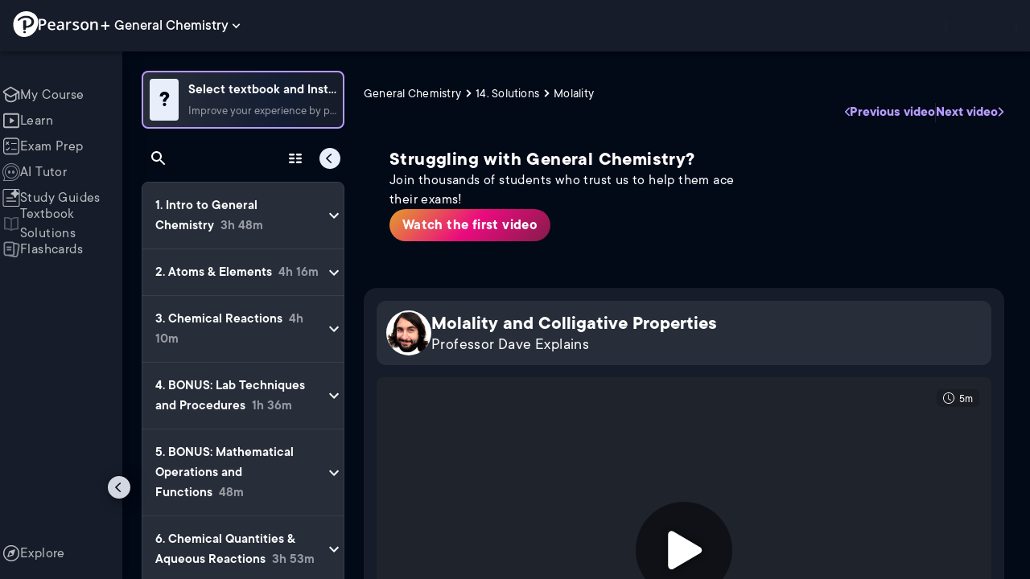

--- FILE ---
content_type: text/html; charset=utf-8
request_url: https://www.pearson.com/channels/general-chemistry/asset/56c665d7/molality-and-colligative-properties
body_size: 47056
content:
<!DOCTYPE html><html lang="en"><head><meta charSet="utf-8"/><meta property="og:type" content="website"/><meta name="viewport" content="width=device-width, initial-scale=1"/><meta name="theme-color" content="#000000"/><meta property="og:image" content="https://www.pearson.com/channels/channels-logo.jpg"/><meta property="twitter:card" content="summary_large_image"/><meta property="twitter:image" content="https://www.pearson.com/channels/channels-logo.jpg"/><title>Molality and Colligative Properties | Study Prep in Pearson+</title><meta property="og:title" content="Molality and Colligative Properties | Study Prep in Pearson+"/><meta property="twitter:title" content="Molality and Colligative Properties | Study Prep in Pearson+"/><meta name="description" content="Molality and Colligative Properties"/><meta property="og:description" content="Molality and Colligative Properties"/><meta property="twitter:description" content="Molality and Colligative Properties"/><link rel="canonical" href="https://www.pearson.com/channels/general-chemistry/asset/56c665d7/molality-and-colligative-properties"/><meta property="og:url" content="https://www.pearson.com/channels/general-chemistry/asset/56c665d7/molality-and-colligative-properties"/><meta property="twitter:url" content="https://www.pearson.com/channels/general-chemistry/asset/56c665d7/molality-and-colligative-properties"/><meta name="next-head-count" content="16"/><meta name="emotion-insertion-point" content=""/><style data-emotion="mui b6nho2 awgou1 q7mezt 10w9fme r9sqo6 10r7ggg 1g801pg r7k176 t3p1a1 7mxrdu abqyn 15830to 9vd5ud 11fhglq 1sjqd0u xgb323 hf94ok 1cbf1l2 1mpzjuh">.mui-b6nho2{background-color:#161c29;color:#fefefe;-webkit-transition:box-shadow 300ms cubic-bezier(0.4, 0, 0.2, 1) 0ms;transition:box-shadow 300ms cubic-bezier(0.4, 0, 0.2, 1) 0ms;box-shadow:var(--Paper-shadow);background-image:var(--Paper-overlay);display:-webkit-box;display:-webkit-flex;display:-ms-flexbox;display:flex;-webkit-flex-direction:column;-ms-flex-direction:column;flex-direction:column;width:100%;box-sizing:border-box;-webkit-flex-shrink:0;-ms-flex-negative:0;flex-shrink:0;position:fixed;z-index:1100;top:0;left:auto;right:0;--AppBar-background:#90caf9;--AppBar-color:rgba(0, 0, 0, 0.87);}@media print{.mui-b6nho2{position:absolute;}}.mui-awgou1{position:relative;display:-webkit-box;display:-webkit-flex;display:-ms-flexbox;display:flex;-webkit-align-items:center;-webkit-box-align:center;-ms-flex-align:center;align-items:center;padding-left:16px;padding-right:16px;min-height:56px;}@media (min-width:600px){.mui-awgou1{padding-left:24px;padding-right:24px;}}@media (min-width:0px){@media (orientation: landscape){.mui-awgou1{min-height:48px;}}}@media (min-width:600px){.mui-awgou1{min-height:64px;}}.mui-q7mezt{-webkit-user-select:none;-moz-user-select:none;-ms-user-select:none;user-select:none;width:1em;height:1em;display:inline-block;-webkit-flex-shrink:0;-ms-flex-negative:0;flex-shrink:0;-webkit-transition:fill 200ms cubic-bezier(0.4, 0, 0.2, 1) 0ms;transition:fill 200ms cubic-bezier(0.4, 0, 0.2, 1) 0ms;fill:currentColor;font-size:1.5rem;}.mui-10w9fme{margin:0;-webkit-flex-shrink:0;-ms-flex-negative:0;flex-shrink:0;border-width:0;border-style:solid;border-color:#2d374a;border-bottom-width:thin;}.mui-r9sqo6{display:-webkit-inline-box;display:-webkit-inline-flex;display:-ms-inline-flexbox;display:inline-flex;-webkit-align-items:center;-webkit-box-align:center;-ms-flex-align:center;align-items:center;-webkit-box-pack:center;-ms-flex-pack:center;-webkit-justify-content:center;justify-content:center;position:relative;box-sizing:border-box;-webkit-tap-highlight-color:transparent;background-color:transparent;outline:0;border:0;margin:0;border-radius:0;padding:0;cursor:pointer;-webkit-user-select:none;-moz-user-select:none;-ms-user-select:none;user-select:none;vertical-align:middle;-moz-appearance:none;-webkit-appearance:none;-webkit-text-decoration:none;text-decoration:none;color:inherit;text-align:center;-webkit-flex:0 0 auto;-ms-flex:0 0 auto;flex:0 0 auto;font-size:1.5rem;padding:8px;border-radius:50%;color:#fff;-webkit-transition:background-color 150ms cubic-bezier(0.4, 0, 0.2, 1) 0ms;transition:background-color 150ms cubic-bezier(0.4, 0, 0.2, 1) 0ms;padding:5px;font-size:1.125rem;}.mui-r9sqo6::-moz-focus-inner{border-style:none;}.mui-r9sqo6.Mui-disabled{pointer-events:none;cursor:default;}@media print{.mui-r9sqo6{-webkit-print-color-adjust:exact;color-adjust:exact;}}.mui-r9sqo6.Mui-disabled{background-color:transparent;color:rgba(255, 255, 255, 0.3);}.mui-r9sqo6.MuiIconButton-loading{color:transparent;}.mui-r9sqo6:hover{background-color:transparent;}.mui-r9sqo6:focus-visible{outline:2px solid var(--Text-darkTheme--Default);outline-offset:2px;}.mui-10r7ggg{list-style:none;margin:0;padding:0;position:relative;-webkit-align-self:stretch;-ms-flex-item-align:stretch;align-self:stretch;box-sizing:border-box;width:100%;background-color:var(--background-dark-theme-bg-level-2);border-radius:8px;border:1px solid var(--Border-darkTheme--border);overflow-x:hidden;}.mui-10r7ggg::-webkit-scrollbar-button{display:none;}.mui-10r7ggg::-webkit-scrollbar{width:8px;}.mui-10r7ggg::-webkit-scrollbar-thumb{width:8px;background:var(--Swatch-Light-900);border-radius:20px;visibility:hidden;}.mui-10r7ggg:hover::-webkit-scrollbar-thumb{visibility:visible;}.mui-1g801pg{display:-webkit-box;display:-webkit-flex;display:-ms-flexbox;display:flex;-webkit-box-pack:start;-ms-flex-pack:start;-webkit-justify-content:flex-start;justify-content:flex-start;-webkit-align-items:center;-webkit-box-align:center;-ms-flex-align:center;align-items:center;position:relative;-webkit-text-decoration:none;text-decoration:none;width:100%;box-sizing:border-box;text-align:left;border-bottom:1px solid #2d374a;-webkit-background-clip:padding-box;background-clip:padding-box;padding-top:12px;padding-bottom:12px;border-color:#2d374a;}.mui-r7k176{display:-webkit-inline-box;display:-webkit-inline-flex;display:-ms-inline-flexbox;display:inline-flex;-webkit-align-items:center;-webkit-box-align:center;-ms-flex-align:center;align-items:center;-webkit-box-pack:center;-ms-flex-pack:center;-webkit-justify-content:center;justify-content:center;position:relative;box-sizing:border-box;-webkit-tap-highlight-color:transparent;background-color:transparent;outline:0;border:0;margin:0;border-radius:0;padding:0;cursor:pointer;-webkit-user-select:none;-moz-user-select:none;-ms-user-select:none;user-select:none;vertical-align:middle;-moz-appearance:none;-webkit-appearance:none;-webkit-text-decoration:none;text-decoration:none;color:inherit;display:-webkit-box;display:-webkit-flex;display:-ms-flexbox;display:flex;-webkit-box-flex:1;-webkit-flex-grow:1;-ms-flex-positive:1;flex-grow:1;-webkit-box-pack:start;-ms-flex-pack:start;-webkit-justify-content:flex-start;justify-content:flex-start;-webkit-align-items:center;-webkit-box-align:center;-ms-flex-align:center;align-items:center;position:relative;-webkit-text-decoration:none;text-decoration:none;min-width:0;box-sizing:border-box;text-align:left;padding-top:8px;padding-bottom:8px;-webkit-transition:background-color 150ms cubic-bezier(0.4, 0, 0.2, 1) 0ms;transition:background-color 150ms cubic-bezier(0.4, 0, 0.2, 1) 0ms;padding:0 0 0 16px!important;}.mui-r7k176::-moz-focus-inner{border-style:none;}.mui-r7k176.Mui-disabled{pointer-events:none;cursor:default;}@media print{.mui-r7k176{-webkit-print-color-adjust:exact;color-adjust:exact;}}.mui-r7k176:hover{-webkit-text-decoration:none;text-decoration:none;background-color:rgba(255, 255, 255, 0.08);}@media (hover: none){.mui-r7k176:hover{background-color:transparent;}}.mui-r7k176.Mui-selected{background-color:rgba(144, 202, 249, 0.16);}.mui-r7k176.Mui-selected.Mui-focusVisible{background-color:rgba(144, 202, 249, 0.28);}.mui-r7k176.Mui-selected:hover{background-color:rgba(144, 202, 249, 0.24);}@media (hover: none){.mui-r7k176.Mui-selected:hover{background-color:rgba(144, 202, 249, 0.16);}}.mui-r7k176.Mui-focusVisible{background-color:rgba(255, 255, 255, 0.12);}.mui-r7k176.Mui-disabled{opacity:0.38;}.mui-r7k176:hover{background-color:transparent;}.mui-r7k176.Mui-selected{background-color:transparent;}.mui-r7k176.Mui-selected:hover{background-color:transparent;}.mui-t3p1a1{-webkit-flex:1 1 auto;-ms-flex:1 1 auto;flex:1 1 auto;min-width:0;margin-top:4px;margin-bottom:4px;}.MuiTypography-root:where(.mui-t3p1a1 .MuiListItemText-primary){display:block;}.MuiTypography-root:where(.mui-t3p1a1 .MuiListItemText-secondary){display:block;}.mui-7mxrdu{display:-webkit-inline-box;display:-webkit-inline-flex;display:-ms-inline-flexbox;display:inline-flex;-webkit-align-items:center;-webkit-box-align:center;-ms-flex-align:center;align-items:center;-webkit-box-pack:center;-ms-flex-pack:center;-webkit-justify-content:center;justify-content:center;position:relative;box-sizing:border-box;-webkit-tap-highlight-color:transparent;background-color:transparent;outline:0;border:0;margin:0;border-radius:0;padding:0;cursor:pointer;-webkit-user-select:none;-moz-user-select:none;-ms-user-select:none;user-select:none;vertical-align:middle;-moz-appearance:none;-webkit-appearance:none;-webkit-text-decoration:none;text-decoration:none;color:inherit;font-family:TT Commons;font-weight:500;font-size:0.875rem;line-height:1.75;text-transform:uppercase;min-width:64px;padding:6px 16px;border:0;border-radius:4px;-webkit-transition:background-color 250ms cubic-bezier(0.4, 0, 0.2, 1) 0ms,box-shadow 250ms cubic-bezier(0.4, 0, 0.2, 1) 0ms,border-color 250ms cubic-bezier(0.4, 0, 0.2, 1) 0ms,color 250ms cubic-bezier(0.4, 0, 0.2, 1) 0ms;transition:background-color 250ms cubic-bezier(0.4, 0, 0.2, 1) 0ms,box-shadow 250ms cubic-bezier(0.4, 0, 0.2, 1) 0ms,border-color 250ms cubic-bezier(0.4, 0, 0.2, 1) 0ms,color 250ms cubic-bezier(0.4, 0, 0.2, 1) 0ms;padding:6px 8px;color:var(--variant-textColor);background-color:var(--variant-textBg);--variant-textColor:#90caf9;--variant-outlinedColor:#90caf9;--variant-outlinedBorder:rgba(144, 202, 249, 0.5);--variant-containedColor:rgba(0, 0, 0, 0.87);--variant-containedBg:#90caf9;padding:4px 5px;font-size:0.8125rem;box-shadow:none;-webkit-transition:background-color 250ms cubic-bezier(0.4, 0, 0.2, 1) 0ms,box-shadow 250ms cubic-bezier(0.4, 0, 0.2, 1) 0ms,border-color 250ms cubic-bezier(0.4, 0, 0.2, 1) 0ms;transition:background-color 250ms cubic-bezier(0.4, 0, 0.2, 1) 0ms,box-shadow 250ms cubic-bezier(0.4, 0, 0.2, 1) 0ms,border-color 250ms cubic-bezier(0.4, 0, 0.2, 1) 0ms;text-transform:none;}.mui-7mxrdu::-moz-focus-inner{border-style:none;}.mui-7mxrdu.Mui-disabled{pointer-events:none;cursor:default;}@media print{.mui-7mxrdu{-webkit-print-color-adjust:exact;color-adjust:exact;}}.mui-7mxrdu:hover{-webkit-text-decoration:none;text-decoration:none;}.mui-7mxrdu.Mui-disabled{color:rgba(255, 255, 255, 0.3);}@media (hover: hover){.mui-7mxrdu:hover{--variant-containedBg:#42a5f5;--variant-textBg:rgba(144, 202, 249, 0.08);--variant-outlinedBorder:#90caf9;--variant-outlinedBg:rgba(144, 202, 249, 0.08);}}.mui-7mxrdu:hover{box-shadow:none;}.mui-7mxrdu.Mui-focusVisible{box-shadow:none;}.mui-7mxrdu:active{box-shadow:none;}.mui-7mxrdu.Mui-disabled{box-shadow:none;}.mui-7mxrdu.MuiButton-loading{color:transparent;}.mui-abqyn{height:0;overflow:hidden;-webkit-transition:height 300ms cubic-bezier(0.4, 0, 0.2, 1) 0ms;transition:height 300ms cubic-bezier(0.4, 0, 0.2, 1) 0ms;visibility:hidden;}.mui-15830to{display:-webkit-box;display:-webkit-flex;display:-ms-flexbox;display:flex;width:100%;}.mui-9vd5ud{width:100%;}.mui-11fhglq{list-style:none;margin:0;padding:0;position:relative;}.mui-1sjqd0u{display:-webkit-box;display:-webkit-flex;display:-ms-flexbox;display:flex;-webkit-box-pack:start;-ms-flex-pack:start;-webkit-justify-content:flex-start;justify-content:flex-start;-webkit-align-items:center;-webkit-box-align:center;-ms-flex-align:center;align-items:center;position:relative;-webkit-text-decoration:none;text-decoration:none;width:100%;box-sizing:border-box;text-align:left;border-bottom:1px solid #2d374a;-webkit-background-clip:padding-box;background-clip:padding-box;padding-top:12px;padding-bottom:12px;border-color:#2d374a;position:relative;}.mui-xgb323{display:-webkit-inline-box;display:-webkit-inline-flex;display:-ms-inline-flexbox;display:inline-flex;-webkit-align-items:center;-webkit-box-align:center;-ms-flex-align:center;align-items:center;-webkit-box-pack:center;-ms-flex-pack:center;-webkit-justify-content:center;justify-content:center;position:relative;box-sizing:border-box;-webkit-tap-highlight-color:transparent;background-color:transparent;outline:0;border:0;margin:0;border-radius:0;padding:0;cursor:pointer;-webkit-user-select:none;-moz-user-select:none;-ms-user-select:none;user-select:none;vertical-align:middle;-moz-appearance:none;-webkit-appearance:none;-webkit-text-decoration:none;text-decoration:none;color:inherit;display:-webkit-box;display:-webkit-flex;display:-ms-flexbox;display:flex;-webkit-box-flex:1;-webkit-flex-grow:1;-ms-flex-positive:1;flex-grow:1;-webkit-box-pack:start;-ms-flex-pack:start;-webkit-justify-content:flex-start;justify-content:flex-start;-webkit-align-items:center;-webkit-box-align:center;-ms-flex-align:center;align-items:center;position:relative;-webkit-text-decoration:none;text-decoration:none;min-width:0;box-sizing:border-box;text-align:left;padding-top:8px;padding-bottom:8px;-webkit-transition:background-color 150ms cubic-bezier(0.4, 0, 0.2, 1) 0ms;transition:background-color 150ms cubic-bezier(0.4, 0, 0.2, 1) 0ms;padding:0px;}.mui-xgb323::-moz-focus-inner{border-style:none;}.mui-xgb323.Mui-disabled{pointer-events:none;cursor:default;}@media print{.mui-xgb323{-webkit-print-color-adjust:exact;color-adjust:exact;}}.mui-xgb323:hover{-webkit-text-decoration:none;text-decoration:none;background-color:rgba(255, 255, 255, 0.08);}@media (hover: none){.mui-xgb323:hover{background-color:transparent;}}.mui-xgb323.Mui-selected{background-color:rgba(144, 202, 249, 0.16);}.mui-xgb323.Mui-selected.Mui-focusVisible{background-color:rgba(144, 202, 249, 0.28);}.mui-xgb323.Mui-selected:hover{background-color:rgba(144, 202, 249, 0.24);}@media (hover: none){.mui-xgb323.Mui-selected:hover{background-color:rgba(144, 202, 249, 0.16);}}.mui-xgb323.Mui-focusVisible{background-color:rgba(255, 255, 255, 0.12);}.mui-xgb323.Mui-disabled{opacity:0.38;}.mui-xgb323:hover{background-color:transparent;}.mui-xgb323.Mui-selected{background-color:transparent;}.mui-xgb323.Mui-selected:hover{background-color:transparent;}.mui-hf94ok{-webkit-flex:1 1 auto;-ms-flex:1 1 auto;flex:1 1 auto;min-width:0;margin-top:4px;margin-bottom:4px;padding-left:56px;padding-left:24px;}.MuiTypography-root:where(.mui-hf94ok .MuiListItemText-primary){display:block;}.MuiTypography-root:where(.mui-hf94ok .MuiListItemText-secondary){display:block;}.mui-1cbf1l2{height:0;overflow:hidden;-webkit-transition:height 300ms cubic-bezier(0.4, 0, 0.2, 1) 0ms;transition:height 300ms cubic-bezier(0.4, 0, 0.2, 1) 0ms;height:auto;overflow:visible;}.mui-1mpzjuh{display:-webkit-inline-box;display:-webkit-inline-flex;display:-ms-inline-flexbox;display:inline-flex;-webkit-align-items:center;-webkit-box-align:center;-ms-flex-align:center;align-items:center;-webkit-box-pack:center;-ms-flex-pack:center;-webkit-justify-content:center;justify-content:center;position:relative;box-sizing:border-box;-webkit-tap-highlight-color:transparent;background-color:transparent;outline:0;border:0;margin:0;border-radius:0;padding:0;cursor:pointer;-webkit-user-select:none;-moz-user-select:none;-ms-user-select:none;user-select:none;vertical-align:middle;-moz-appearance:none;-webkit-appearance:none;-webkit-text-decoration:none;text-decoration:none;color:inherit;text-align:center;-webkit-flex:0 0 auto;-ms-flex:0 0 auto;flex:0 0 auto;font-size:1.5rem;padding:8px;border-radius:50%;color:#fff;-webkit-transition:background-color 150ms cubic-bezier(0.4, 0, 0.2, 1) 0ms;transition:background-color 150ms cubic-bezier(0.4, 0, 0.2, 1) 0ms;padding:12px;font-size:1.75rem;}.mui-1mpzjuh::-moz-focus-inner{border-style:none;}.mui-1mpzjuh.Mui-disabled{pointer-events:none;cursor:default;}@media print{.mui-1mpzjuh{-webkit-print-color-adjust:exact;color-adjust:exact;}}.mui-1mpzjuh.Mui-disabled{background-color:transparent;color:rgba(255, 255, 255, 0.3);}.mui-1mpzjuh.MuiIconButton-loading{color:transparent;}.mui-1mpzjuh:hover{background-color:transparent;}.mui-1mpzjuh:focus-visible{outline:2px solid var(--Text-darkTheme--Default);outline-offset:2px;}</style><link rel="icon" href="https://www.pearson.com/etc/designs/global-store/pearsonplus/favicon.ico"/><link rel="shortcut icon" href="https://www.pearson.com/etc/designs/global-store/pearsonplus/favicon.ico"/><link rel="apple-touch-icon" href="/logo192.png"/><link rel="preload" as="script" href="https://www.pearson.com/assets/0bb383db49167f794e266452faa1fa11422373f0727"/><link rel="preload" href="https://static.studychannel.pearsonprd.tech/fonts/tt-commons.css" as="style"/><link rel="stylesheet" href="https://static.studychannel.pearsonprd.tech/fonts/tt-commons.css"/><link rel="preload" href="/channels/_next/static/css/662d22eba9c66389.css" as="style"/><link rel="stylesheet" href="/channels/_next/static/css/662d22eba9c66389.css" data-n-g=""/><link rel="preload" href="/channels/_next/static/css/b4813fa38d5a3705.css" as="style"/><link rel="stylesheet" href="/channels/_next/static/css/b4813fa38d5a3705.css" data-n-p=""/><link rel="preload" href="/channels/_next/static/css/105a4832be464467.css" as="style"/><link rel="stylesheet" href="/channels/_next/static/css/105a4832be464467.css" data-n-p=""/><link rel="preload" href="/channels/_next/static/css/df940a474ef8b496.css" as="style"/><link rel="stylesheet" href="/channels/_next/static/css/df940a474ef8b496.css" data-n-p=""/><link rel="preload" href="/channels/_next/static/css/6f2892d9fd7fd495.css" as="style"/><link rel="stylesheet" href="/channels/_next/static/css/6f2892d9fd7fd495.css" data-n-p=""/><link rel="preload" href="/channels/_next/static/css/5fb82a48424bfd07.css" as="style"/><link rel="stylesheet" href="/channels/_next/static/css/5fb82a48424bfd07.css" data-n-p=""/><link rel="preload" href="/channels/_next/static/css/61839992a7bf61df.css" as="style"/><link rel="stylesheet" href="/channels/_next/static/css/61839992a7bf61df.css" data-n-p=""/><noscript data-n-css=""></noscript><script type="text/javascript" src="https://www.pearson.com/assets/0bb383db49167f794e266452faa1fa11422373f0727"  ></script><script defer="" nomodule="" src="/channels/_next/static/chunks/polyfills-42372ed130431b0a.js"></script><script src="/channels/_next/static/chunks/webpack-10f55f2c68d1c88e.js" defer=""></script><script src="/channels/_next/static/chunks/framework-945b357d4a851f4b.js" defer=""></script><script src="/channels/_next/static/chunks/main-1da665e70e46b984.js" defer=""></script><script src="/channels/_next/static/chunks/pages/_app-4a3b19b4e6b044e0.js" defer=""></script><script src="/channels/_next/static/chunks/9353-8825306d3ae48c9f.js" defer=""></script><script src="/channels/_next/static/chunks/2812-f0f928770d9a2379.js" defer=""></script><script src="/channels/_next/static/chunks/2515-f5152e1069ade688.js" defer=""></script><script src="/channels/_next/static/chunks/1218-2c9e2d50d557f6c9.js" defer=""></script><script src="/channels/_next/static/chunks/9470-503b15789f1f9275.js" defer=""></script><script src="/channels/_next/static/chunks/3075-a52312b495f38e1c.js" defer=""></script><script src="/channels/_next/static/chunks/4859-0c0a5402c9c8cf40.js" defer=""></script><script src="/channels/_next/static/chunks/8738-1d90454d6c3295da.js" defer=""></script><script src="/channels/_next/static/chunks/6009-ec61950aa933d873.js" defer=""></script><script src="/channels/_next/static/chunks/4496-c861fcdcf53199ab.js" defer=""></script><script src="/channels/_next/static/chunks/7817-33490e0da84b2242.js" defer=""></script><script src="/channels/_next/static/chunks/5977-8dab3b1a1ad109e5.js" defer=""></script><script src="/channels/_next/static/chunks/6444-de6e877378585d07.js" defer=""></script><script src="/channels/_next/static/chunks/3861-c6bae2b8b168a39a.js" defer=""></script><script src="/channels/_next/static/chunks/7921-2de4528359360c00.js" defer=""></script><script src="/channels/_next/static/chunks/4956-aed7239f855eb643.js" defer=""></script><script src="/channels/_next/static/chunks/2092-38bc2d4b480fb476.js" defer=""></script><script src="/channels/_next/static/chunks/5395-a93bd3b092c20e48.js" defer=""></script><script src="/channels/_next/static/chunks/2022-529fdfcec290c7f5.js" defer=""></script><script src="/channels/_next/static/chunks/7938-6e8113018c05a593.js" defer=""></script><script src="/channels/_next/static/chunks/pages/%5BcourseId%5D/asset/%5BassetId%5D/%5BassetName%5D-b4e5d102564ef98b.js" defer=""></script><script src="/channels/_next/static/Ukv5DBzTkhenZkVo55s80/_buildManifest.js" defer=""></script><script src="/channels/_next/static/Ukv5DBzTkhenZkVo55s80/_ssgManifest.js" defer=""></script>
                              <script>!function(e){var n="https://s.go-mpulse.net/boomerang/";if("False"=="True")e.BOOMR_config=e.BOOMR_config||{},e.BOOMR_config.PageParams=e.BOOMR_config.PageParams||{},e.BOOMR_config.PageParams.pci=!0,n="https://s2.go-mpulse.net/boomerang/";if(window.BOOMR_API_key="XCNNJ-G8PCV-U855W-LP259-ULUSU",function(){function e(){if(!r){var e=document.createElement("script");e.id="boomr-scr-as",e.src=window.BOOMR.url,e.async=!0,o.appendChild(e),r=!0}}function t(e){r=!0;var n,t,a,i,d=document,O=window;if(window.BOOMR.snippetMethod=e?"if":"i",t=function(e,n){var t=d.createElement("script");t.id=n||"boomr-if-as",t.src=window.BOOMR.url,BOOMR_lstart=(new Date).getTime(),e=e||d.body,e.appendChild(t)},!window.addEventListener&&window.attachEvent&&navigator.userAgent.match(/MSIE [67]\./))return window.BOOMR.snippetMethod="s",void t(o,"boomr-async");a=document.createElement("IFRAME"),a.src="about:blank",a.title="",a.role="presentation",a.loading="eager",i=(a.frameElement||a).style,i.width=0,i.height=0,i.border=0,i.display="none",o.appendChild(a);try{O=a.contentWindow,d=O.document.open()}catch(_){n=document.domain,a.src="javascript:var d=document.open();d.domain='"+n+"';void 0;",O=a.contentWindow,d=O.document.open()}if(n)d._boomrl=function(){this.domain=n,t()},d.write("<bo"+"dy onload='document._boomrl();'>");else if(O._boomrl=function(){t()},O.addEventListener)O.addEventListener("load",O._boomrl,!1);else if(O.attachEvent)O.attachEvent("onload",O._boomrl);d.close()}function a(e){window.BOOMR_onload=e&&e.timeStamp||(new Date).getTime()}if(!window.BOOMR||!window.BOOMR.version&&!window.BOOMR.snippetExecuted){window.BOOMR=window.BOOMR||{},window.BOOMR.snippetStart=(new Date).getTime(),window.BOOMR.snippetExecuted=!0,window.BOOMR.snippetVersion=14,window.BOOMR.url=n+"XCNNJ-G8PCV-U855W-LP259-ULUSU";var i=document.currentScript||document.getElementsByTagName("script")[0],o=i.parentNode,r=!1,d=document.createElement("link");if(d.relList&&"function"==typeof d.relList.supports&&d.relList.supports("preload")&&"as"in d)window.BOOMR.snippetMethod="p",d.href=window.BOOMR.url,d.rel="preload",d.as="script",d.addEventListener("load",e),d.addEventListener("error",function(){t(!0)}),setTimeout(function(){if(!r)t(!0)},3e3),BOOMR_lstart=(new Date).getTime(),o.appendChild(d);else t(!1);if(window.addEventListener)window.addEventListener("load",a,!1);else if(window.attachEvent)window.attachEvent("onload",a)}}(),"".length>0)if(e&&"performance"in e&&e.performance&&"function"==typeof e.performance.setResourceTimingBufferSize)e.performance.setResourceTimingBufferSize();!function(){if(BOOMR=e.BOOMR||{},BOOMR.plugins=BOOMR.plugins||{},!BOOMR.plugins.AK){var n=""=="true"?1:0,t="",a="clqkx4yxezglg2lnesbq-f-7040413db-clientnsv4-s.akamaihd.net",i="false"=="true"?2:1,o={"ak.v":"39","ak.cp":"1904824","ak.ai":parseInt("503985",10),"ak.ol":"0","ak.cr":8,"ak.ipv":4,"ak.proto":"h2","ak.rid":"e07cdcb4","ak.r":45721,"ak.a2":n,"ak.m":"x","ak.n":"essl","ak.bpcip":"18.224.171.0","ak.cport":43546,"ak.gh":"23.33.25.26","ak.quicv":"","ak.tlsv":"tls1.3","ak.0rtt":"","ak.0rtt.ed":"","ak.csrc":"-","ak.acc":"","ak.t":"1768760451","ak.ak":"hOBiQwZUYzCg5VSAfCLimQ==VIsRddIKWEHNeA6KHMlU8D4U+hiBiMPXBd0WM3bAb+eJc1/Pts4R3v5N6/[base64]/vBYrgrUKvkWx0fJp2lLNZs/YivGDL9IQPu/KH7vHr8i64I2tE3G3lnacWCNNvzYYNAdrSTKY7Sx3hyFN2+O6yCCrWAaBqf9R2YsvJ75tODGKk8/5//s6prbAxGWQqECYuGjrMDOJlWG6JkWu4oopPhxvhcpplngc=","ak.pv":"177","ak.dpoabenc":"","ak.tf":i};if(""!==t)o["ak.ruds"]=t;var r={i:!1,av:function(n){var t="http.initiator";if(n&&(!n[t]||"spa_hard"===n[t]))o["ak.feo"]=void 0!==e.aFeoApplied?1:0,BOOMR.addVar(o)},rv:function(){var e=["ak.bpcip","ak.cport","ak.cr","ak.csrc","ak.gh","ak.ipv","ak.m","ak.n","ak.ol","ak.proto","ak.quicv","ak.tlsv","ak.0rtt","ak.0rtt.ed","ak.r","ak.acc","ak.t","ak.tf"];BOOMR.removeVar(e)}};BOOMR.plugins.AK={akVars:o,akDNSPreFetchDomain:a,init:function(){if(!r.i){var e=BOOMR.subscribe;e("before_beacon",r.av,null,null),e("onbeacon",r.rv,null,null),r.i=!0}return this},is_complete:function(){return!0}}}}()}(window);</script></head><body class="study-theme-dark"><div id="__next"><div id="root"><a class="PUOR6p" href="#main-content-starts">Skip to main content</a><div class="S_xlzd"><header class="MuiPaper-root MuiPaper-elevation MuiPaper-elevation4 MuiAppBar-root MuiAppBar-colorPrimary MuiAppBar-positionFixed _9lQJQ_ mui-fixed mui-b6nho2" id="mainHeader" style="--Paper-shadow:0px 2px 4px -1px rgba(0,0,0,0.2),0px 4px 5px 0px rgba(0,0,0,0.14),0px 1px 10px 0px rgba(0,0,0,0.12);--Paper-overlay:linear-gradient(rgba(255, 255, 255, 0.092), rgba(255, 255, 255, 0.092))"><div class="MuiToolbar-root MuiToolbar-gutters MuiToolbar-regular v_I_em mui-awgou1"><div><a href="https://www.pearson.com/en-us/pearsonplus.html" class="w9JKWE" tabindex="0" role="button"><img src="/channels/images/PearsonLogo.svg" class="WN5pdq" alt="Pearson+ Logo" width="32" height="32"/><img role="presentation" src="/channels/images/PearsonLogoText.svg" class="RKsB3s" alt="Pearson+ Logo" width="88" height="18"/></a></div><button id=":R16al3l96:" class="gdM_Ks" aria-expanded="false" aria-controls="channelsModal"><p class="aVkELG">General Chemistry</p><svg class="MuiSvgIcon-root MuiSvgIcon-fontSizeMedium _4PuOGb mui-q7mezt" focusable="false" aria-hidden="true" viewBox="0 0 24 24"><path d="M7.41 8.59 12 13.17l4.59-4.58L18 10l-6 6-6-6z"></path></svg></button><div class="ZPRem8"><div class="JRTxfl"><div class="ZeKf_n vDS8QF"><div class="S0a0BQ" style="width:100%;height:100%"><span></span></div></div><div class="ZeKf_n"><div class="S0a0BQ" style="width:100%;height:100%"><span></span></div></div></div></div></div></header><div class="mL_aZ_"><div style="top:58px" class="IHblgN"><nav aria-label="channel" class="K2kWMu"><div role="list" class="V4mDev"><span role="listitem" class="_7BFWe2" data-coachmark="{&quot;position&quot;:&quot;bottom&quot;,&quot;offset&quot;:[0,10],&quot;step&quot;:1,&quot;label&quot;:&quot;My Course&quot;,&quot;text&quot;:&quot;Create a personalized study plan and get recommended content.&quot;}"><a class="vUU_gl" href="/channels/general-chemistry"><span>My Course</span></a></span><span role="listitem" class="_7BFWe2" data-coachmark="{&quot;position&quot;:&quot;bottom&quot;,&quot;offset&quot;:[0,10],&quot;step&quot;:2,&quot;label&quot;:&quot;Learn&quot;,&quot;text&quot;:&quot;Watch bite-sized video lessons by world-class instructors.&quot;}"><a class="vUU_gl" href="/channels/general-chemistry/learn/jules/ch-1-intro-to-general-chemistry/classification-of-matter"><span>Learn</span></a></span><span role="listitem" class="_7BFWe2" data-coachmark="{&quot;position&quot;:&quot;bottom&quot;,&quot;offset&quot;:[0,10],&quot;step&quot;:3,&quot;label&quot;:&quot;Exam Prep&quot;,&quot;text&quot;:&quot;Prepare for your exams with custom practice sets.&quot;}"><a class="vUU_gl" href="/channels/general-chemistry/exam-prep"><span>Exam Prep</span></a></span><span role="listitem" class="_7BFWe2" data-coachmark="{&quot;position&quot;:&quot;bottom&quot;,&quot;offset&quot;:[0,10],&quot;step&quot;:4,&quot;label&quot;:&quot;AI Tutor&quot;,&quot;text&quot;:&quot;Get unstuck with our trusted AI tutor.&quot;}"><a class="vUU_gl" href="/channels/general-chemistry/ai-tutor"><span>AI Tutor</span></a></span><span role="listitem" class="_7BFWe2" data-coachmark="{&quot;position&quot;:&quot;bottom&quot;,&quot;offset&quot;:[0,10],&quot;step&quot;:5,&quot;label&quot;:&quot;Study Guides&quot;,&quot;text&quot;:&quot;Transform your notes into study guides, flashcards, and practice problems.&quot;}"><a class="vUU_gl" href="/channels/general-chemistry/study-guides"><span>Study Guides</span></a></span><span role="listitem" class="_7BFWe2"><a class="vUU_gl" href="/channels/general-chemistry/textbook-solutions"><span>Textbook Solutions</span></a></span><span role="listitem" class="_7BFWe2"><a class="vUU_gl" href="/channels/general-chemistry/flashcards"><span>Flashcards</span></a></span><span role="listitem" class="_7BFWe2"><a class="vUU_gl" href="/channels/general-chemistry/explore/ch-1-intro-to-general-chemistry/classification-of-matter"><span>Explore</span></a></span><div aria-hidden="true" class="_3TfBic"></div></div></nav></div><div class="_9bHcpc"><nav aria-label="channel"><ul class="_51oDmM"><li class="_5AKkCe"><a class="P_CdIR" data-coachmark="{&quot;position&quot;:&quot;right&quot;,&quot;offset&quot;:[10,0],&quot;step&quot;:1,&quot;label&quot;:&quot;My Course&quot;,&quot;text&quot;:&quot;Create a personalized study plan and get recommended content.&quot;}" href="/channels/general-chemistry"><div class="_5qo0Fy"></div><div class="_2a6qYG" aria-label=""><img alt="" src="/channels/images/navigation/myCourseOutline.svg" height="22" width="22"/></div><span class="k78nyG">My Course</span></a></li><li class="MuiDivider-root MuiDivider-fullWidth _5AKkCe FU9xbf mui-10w9fme" role="none"></li><li class="_5AKkCe"><a class="P_CdIR" data-coachmark="{&quot;position&quot;:&quot;right&quot;,&quot;offset&quot;:[10,0],&quot;step&quot;:2,&quot;label&quot;:&quot;Learn&quot;,&quot;text&quot;:&quot;Watch bite-sized video lessons by world-class instructors.&quot;}" href="/channels/general-chemistry/learn/jules/ch-1-intro-to-general-chemistry/classification-of-matter"><div class="_5qo0Fy"></div><div class="_2a6qYG" aria-label=""><img alt="" src="/channels/images/navigation/learnOutline.svg" height="22" width="22"/></div><span class="k78nyG">Learn</span></a></li><li class="_5AKkCe"><a class="P_CdIR" data-coachmark="{&quot;position&quot;:&quot;right&quot;,&quot;offset&quot;:[10,0],&quot;step&quot;:3,&quot;label&quot;:&quot;Exam Prep&quot;,&quot;text&quot;:&quot;Prepare for your exams with custom practice sets.&quot;}" href="/channels/general-chemistry/exam-prep"><div class="_5qo0Fy"></div><div class="_2a6qYG" aria-label=""><img alt="" src="/channels/images/navigation/examPrepOutline.svg" height="22" width="22"/></div><span class="k78nyG">Exam Prep</span></a></li><li class="_5AKkCe"><a class="P_CdIR" data-coachmark="{&quot;position&quot;:&quot;right&quot;,&quot;offset&quot;:[10,0],&quot;step&quot;:4,&quot;label&quot;:&quot;AI Tutor&quot;,&quot;text&quot;:&quot;Get unstuck with our trusted AI tutor.&quot;}" href="/channels/general-chemistry/ai-tutor"><div class="_5qo0Fy"></div><div class="_2a6qYG" aria-label=""><img alt="" src="/channels/images/navigation/hwHelpOutline.svg" height="22" width="22"/></div><span class="k78nyG">AI Tutor</span></a></li><li class="_5AKkCe"><a class="P_CdIR" data-coachmark="{&quot;position&quot;:&quot;right&quot;,&quot;offset&quot;:[10,0],&quot;step&quot;:5,&quot;label&quot;:&quot;Study Guides&quot;,&quot;text&quot;:&quot;Transform your notes into study guides, flashcards, and practice problems.&quot;}" href="/channels/general-chemistry/study-guides"><div class="_5qo0Fy"></div><div class="_2a6qYG" aria-label=""><img alt="" src="/channels/images/navigation/studyGuidesOutline.svg" height="22" width="22"/></div><span class="k78nyG">Study Guides</span></a></li><li class="_5AKkCe"><a class="P_CdIR" href="/channels/general-chemistry/textbook-solutions"><div class="_5qo0Fy"></div><div class="_2a6qYG" aria-label=""><img alt="" src="/channels/images/navigation/textbookSolutionsOutlined.svg" height="22" width="22"/></div><span class="k78nyG">Textbook Solutions</span></a></li><li class="_5AKkCe"><a class="P_CdIR" href="/channels/general-chemistry/flashcards"><div class="_5qo0Fy"></div><div class="_2a6qYG" aria-label=""><img alt="" src="/channels/images/navigation/flashcardsOutline.svg" height="22" width="22"/></div><span class="k78nyG">Flashcards</span></a></li><li class="MuiDivider-root MuiDivider-fullWidth _5AKkCe FU9xbf mui-10w9fme" role="none"></li><li class="_5AKkCe FPETun"><a class="P_CdIR" href="/channels/general-chemistry/explore/ch-1-intro-to-general-chemistry/classification-of-matter"><div class="_5qo0Fy"></div><div class="_2a6qYG" aria-label=""><img alt="" src="/channels/images/navigation/exploreOutline.svg" height="22" width="22"/></div><span class="k78nyG">Explore</span></a></li></ul></nav><button class="MuiButtonBase-root MuiIconButton-root MuiIconButton-sizeSmall LOCt6o mui-r9sqo6" tabindex="0" type="button" aria-label="Hide navigation"><img src="/channels/images/navigation/collapseTOC.svg" alt="" width="18" height="18"/></button></div><div id="course-content-wrapper-id" class="pgk82m"><div class="KEaPyn"><div style="display:contents" data-a11y-owner="" data-a11y-owner-root-link=":R9jl96:-owner-state-owner-root" data-a11y-owner-root=":R9jl96:-owner-state-owner-root"><main id="main-content-starts"><div class="TpnSq9"><div class="k_2zu_"><div role="navigation" aria-labelledby=":R3pjl96:" class="vgBHcF"><div id="enrollment-cta-container" class="spmj5S"><div class="MLAyKF"><button type="button" class="wx_lJz" aria-describedby=":R2jpjl96:"><div class="_2mj4Qt">?</div><div class="jPqi12"><span class="evZoBg">Select textbook and Institution</span><p aria-hidden="true" id=":R2jpjl96:" class="VBhMg7" aria-label="Improve your experience by picking them">Improve your experience by picking them</p></div></button></div></div><div class="TZ1E1a"><div class="WWiYz1"><span id=":R3pjl96:" class="jYFpyL">Table of contents</span><div role="search" aria-label="Table of contents"><button class="MuiButtonBase-root MuiIconButton-root MuiIconButton-sizeSmall VYV9Jq mui-r9sqo6" tabindex="0" type="button" aria-label="Search in the table of contents"><svg class="MuiSvgIcon-root MuiSvgIcon-fontSizeMedium Z74YDX mui-q7mezt" focusable="false" aria-hidden="true" viewBox="0 0 24 24"><path d="M15.5 14h-.79l-.28-.27C15.41 12.59 16 11.11 16 9.5 16 5.91 13.09 3 9.5 3S3 5.91 3 9.5 5.91 16 9.5 16c1.61 0 3.09-.59 4.23-1.57l.27.28v.79l5 4.99L20.49 19zm-6 0C7.01 14 5 11.99 5 9.5S7.01 5 9.5 5 14 7.01 14 9.5 11.99 14 9.5 14"></path></svg></button></div><div><button class="MuiButtonBase-root MuiIconButton-root MuiIconButton-sizeSmall vWd8R_ mui-r9sqo6" tabindex="0" type="button" aria-label="Table of contents" aria-haspopup="dialog"><img alt="" src="/channels/images/TableOfContents.svg" width="32" height="32"/></button><span class="lmvWS_"><button class="MuiButtonBase-root MuiIconButton-root MuiIconButton-sizeSmall RdE9vR mui-r9sqo6" tabindex="0" type="button" aria-label="Hide table of content"><img alt="" src="/channels/images/navigation/collapseTOC.svg" class="xOMMiY" width="18" height="18"/></button></span></div><div class="fHO2t9"><div aria-live="polite"><span></span></div></div></div></div><div class="cecjNj"><div class="ZcO5Ok"><a class="PUOR6p" href="#guided-main-content-starts">Skip topic navigation</a></div></div><ul class="MuiList-root mui-10r7ggg" aria-label="Course chapters"><li class="MuiListItem-root MuiListItem-divider NCgY3E mui-1g801pg"><div class="MuiButtonBase-root MuiListItemButton-root MuiListItemButton-root mui-r7k176" tabindex="0" role="button" aria-expanded="false" aria-controls=":Rqfjpjl96:"><div class="MuiListItemText-root mui-t3p1a1"><div class="C8heh4"><div><div><span>1. Intro to General Chemistry</span><span aria-label="approx duration: 3h 48min" class="stVea0">3h 48m</span></div><div hidden=""><button class="MuiButtonBase-root MuiButton-root MuiButton-text MuiButton-textPrimary MuiButton-sizeSmall MuiButton-textSizeSmall MuiButton-colorPrimary MuiButton-disableElevation MuiButton-root MuiButton-text MuiButton-textPrimary MuiButton-sizeSmall MuiButton-textSizeSmall MuiButton-colorPrimary MuiButton-disableElevation n62TL9 mui-7mxrdu" tabindex="0" type="button" id=":Rqfjpjl96H1:">Chapter worksheet<img class="eCVPU_" src="/channels/images/primaryDownloadIcon.svg" alt=""/><img class="_3_aoI5" src="/channels/images/primaryDownloadIconHover.svg" alt=""/></button></div></div><svg class="MuiSvgIcon-root MuiSvgIcon-fontSizeMedium mui-q7mezt" focusable="false" aria-hidden="true" viewBox="0 0 24 24"><path d="M16.59 8.59 12 13.17 7.41 8.59 6 10l6 6 6-6z"></path></svg></div></div></div><div aria-owns=":Rqfjpjl96H1: :Rqfjpjl96H2:"></div></li><div style="min-height:0px" class="MuiCollapse-root MuiCollapse-vertical MuiCollapse-hidden mui-abqyn"><div class="MuiCollapse-wrapper MuiCollapse-vertical mui-15830to"><div class="MuiCollapse-wrapperInner MuiCollapse-vertical mui-9vd5ud"><ul class="MuiList-root zR8RVK mui-11fhglq" aria-label="1. Intro to General Chemistry chapter topics" id=":Rqfjpjl96:"><li class="MuiListItem-root MuiListItem-divider oWIqzb mui-1sjqd0u"><a class="MuiButtonBase-root MuiListItemButton-root MuiListItemButton-root mui-xgb323" tabindex="0" role="link" aria-current="false" href="/channels/general-chemistry/learn/jules/ch-1-intro-to-general-chemistry/classification-of-matter"><div class="MuiListItemText-root MuiListItemText-inset mui-hf94ok"><div><div class="Kel19U">Classification of Matter</div><span aria-label="approx duration: 18min" class="CSu3yz">18m</span></div></div></a></li><span aria-owns=":R6lagqfjpjl96:"></span><li class="MuiListItem-root MuiListItem-divider oWIqzb mui-1sjqd0u"><a class="MuiButtonBase-root MuiListItemButton-root MuiListItemButton-root mui-xgb323" tabindex="0" role="link" aria-current="false" href="/channels/general-chemistry/learn/jules/ch-1-intro-to-general-chemistry/physical-chemical-changes"><div class="MuiListItemText-root MuiListItemText-inset mui-hf94ok"><div><div class="Kel19U">Physical &amp; Chemical Changes</div><span aria-label="approx duration: 19min" class="CSu3yz">19m</span></div></div></a></li><span aria-owns=":Ralagqfjpjl96:"></span><li class="MuiListItem-root MuiListItem-divider oWIqzb mui-1sjqd0u"><a class="MuiButtonBase-root MuiListItemButton-root MuiListItemButton-root mui-xgb323" tabindex="0" role="link" aria-current="false" href="/channels/general-chemistry/learn/jules/ch-1-intro-to-general-chemistry/chemical-properties"><div class="MuiListItemText-root MuiListItemText-inset mui-hf94ok"><div><div class="Kel19U">Chemical Properties</div><span aria-label="approx duration: 7min" class="CSu3yz">7m</span></div></div></a></li><span aria-owns=":Relagqfjpjl96:"></span><li class="MuiListItem-root MuiListItem-divider oWIqzb mui-1sjqd0u"><a class="MuiButtonBase-root MuiListItemButton-root MuiListItemButton-root mui-xgb323" tabindex="0" role="link" aria-current="false" href="/channels/general-chemistry/learn/jules/ch-1-intro-to-general-chemistry/physical-properties"><div class="MuiListItemText-root MuiListItemText-inset mui-hf94ok"><div><div class="Kel19U">Physical Properties</div><span aria-label="approx duration: 5min" class="CSu3yz">5m</span></div></div></a></li><span aria-owns=":Rilagqfjpjl96:"></span><li class="MuiListItem-root MuiListItem-divider oWIqzb mui-1sjqd0u"><a class="MuiButtonBase-root MuiListItemButton-root MuiListItemButton-root mui-xgb323" tabindex="0" role="link" aria-current="false" href="/channels/general-chemistry/learn/jules/ch-1-intro-to-general-chemistry/intensive-vs-extensive-properties"><div class="MuiListItemText-root MuiListItemText-inset mui-hf94ok"><div><div class="Kel19U">Intensive vs. Extensive Properties</div><span aria-label="approx duration: 13min" class="CSu3yz">13m</span></div></div></a></li><span aria-owns=":Rmlagqfjpjl96:"></span><li class="MuiListItem-root MuiListItem-divider oWIqzb mui-1sjqd0u"><a class="MuiButtonBase-root MuiListItemButton-root MuiListItemButton-root mui-xgb323" tabindex="0" role="link" aria-current="false" href="/channels/general-chemistry/learn/jules/ch-1-intro-to-general-chemistry/temperature"><div class="MuiListItemText-root MuiListItemText-inset mui-hf94ok"><div><div class="Kel19U">Temperature</div><span aria-label="approx duration: 12min" class="CSu3yz">12m</span></div></div></a></li><span aria-owns=":Rqlagqfjpjl96:"></span><li class="MuiListItem-root MuiListItem-divider oWIqzb mui-1sjqd0u"><a class="MuiButtonBase-root MuiListItemButton-root MuiListItemButton-root mui-xgb323" tabindex="0" role="link" aria-current="false" href="/channels/general-chemistry/learn/jules/ch-1-intro-to-general-chemistry/scientific-notation"><div class="MuiListItemText-root MuiListItemText-inset mui-hf94ok"><div><div class="Kel19U">Scientific Notation</div><span aria-label="approx duration: 13min" class="CSu3yz">13m</span></div></div></a></li><span aria-owns=":Rulagqfjpjl96:"></span><li class="MuiListItem-root MuiListItem-divider oWIqzb mui-1sjqd0u"><a class="MuiButtonBase-root MuiListItemButton-root MuiListItemButton-root mui-xgb323" tabindex="0" role="link" aria-current="false" href="/channels/general-chemistry/learn/jules/ch-1-intro-to-general-chemistry/si-units"><div class="MuiListItemText-root MuiListItemText-inset mui-hf94ok"><div><div class="Kel19U">SI Units</div><span aria-label="approx duration: 7min" class="CSu3yz">7m</span></div></div></a></li><span aria-owns=":R12lagqfjpjl96:"></span><li class="MuiListItem-root MuiListItem-divider oWIqzb mui-1sjqd0u"><a class="MuiButtonBase-root MuiListItemButton-root MuiListItemButton-root mui-xgb323" tabindex="0" role="link" aria-current="false" href="/channels/general-chemistry/learn/jules/ch-1-intro-to-general-chemistry/metric-prefixes"><div class="MuiListItemText-root MuiListItemText-inset mui-hf94ok"><div><div class="Kel19U">Metric Prefixes</div><span aria-label="approx duration: 24min" class="CSu3yz">24m</span></div></div></a></li><span aria-owns=":R16lagqfjpjl96:"></span><li class="MuiListItem-root MuiListItem-divider oWIqzb mui-1sjqd0u"><a class="MuiButtonBase-root MuiListItemButton-root MuiListItemButton-root mui-xgb323" tabindex="0" role="link" aria-current="false" href="/channels/general-chemistry/learn/jules/ch-1-intro-to-general-chemistry/significant-figures"><div class="MuiListItemText-root MuiListItemText-inset mui-hf94ok"><div><div class="Kel19U">Significant Figures</div><span aria-label="approx duration: 9min" class="CSu3yz">9m</span></div></div></a></li><span aria-owns=":R1alagqfjpjl96:"></span><li class="MuiListItem-root MuiListItem-divider oWIqzb mui-1sjqd0u"><a class="MuiButtonBase-root MuiListItemButton-root MuiListItemButton-root mui-xgb323" tabindex="0" role="link" aria-current="false" href="/channels/general-chemistry/learn/jules/ch-1-intro-to-general-chemistry/significant-figures-precision-in-measurements"><div class="MuiListItemText-root MuiListItemText-inset mui-hf94ok"><div><div class="Kel19U">Significant Figures: Precision in Measurements</div><span aria-label="approx duration: 8min" class="CSu3yz">8m</span></div></div></a></li><span aria-owns=":R1elagqfjpjl96:"></span><li class="MuiListItem-root MuiListItem-divider oWIqzb mui-1sjqd0u"><a class="MuiButtonBase-root MuiListItemButton-root MuiListItemButton-root mui-xgb323" tabindex="0" role="link" aria-current="false" href="/channels/general-chemistry/learn/jules/ch-1-intro-to-general-chemistry/significant-figures-in-calculations"><div class="MuiListItemText-root MuiListItemText-inset mui-hf94ok"><div><div class="Kel19U">Significant Figures: In Calculations</div><span aria-label="approx duration: 14min" class="CSu3yz">14m</span></div></div></a></li><span aria-owns=":R1ilagqfjpjl96:"></span><li class="MuiListItem-root MuiListItem-divider oWIqzb mui-1sjqd0u"><a class="MuiButtonBase-root MuiListItemButton-root MuiListItemButton-root mui-xgb323" tabindex="0" role="link" aria-current="false" href="/channels/general-chemistry/learn/jules/ch-1-intro-to-general-chemistry/conversion-factors"><div class="MuiListItemText-root MuiListItemText-inset mui-hf94ok"><div><div class="Kel19U">Conversion Factors</div><span aria-label="approx duration: 16min" class="CSu3yz">16m</span></div></div></a></li><span aria-owns=":R1mlagqfjpjl96:"></span><li class="MuiListItem-root MuiListItem-divider oWIqzb mui-1sjqd0u"><a class="MuiButtonBase-root MuiListItemButton-root MuiListItemButton-root mui-xgb323" tabindex="0" role="link" aria-current="false" href="/channels/general-chemistry/learn/jules/ch-1-intro-to-general-chemistry/dimensional-analysis"><div class="MuiListItemText-root MuiListItemText-inset mui-hf94ok"><div><div class="Kel19U">Dimensional Analysis</div><span aria-label="approx duration: 17min" class="CSu3yz">17m</span></div></div></a></li><span aria-owns=":R1qlagqfjpjl96:"></span><li class="MuiListItem-root MuiListItem-divider oWIqzb mui-1sjqd0u"><a class="MuiButtonBase-root MuiListItemButton-root MuiListItemButton-root mui-xgb323" tabindex="0" role="link" aria-current="false" href="/channels/general-chemistry/learn/jules/ch-1-intro-to-general-chemistry/density"><div class="MuiListItemText-root MuiListItemText-inset mui-hf94ok"><div><div class="Kel19U">Density</div><span aria-label="approx duration: 12min" class="CSu3yz">12m</span></div></div></a></li><span aria-owns=":R1ulagqfjpjl96:"></span><li class="MuiListItem-root MuiListItem-divider oWIqzb mui-1sjqd0u"><a class="MuiButtonBase-root MuiListItemButton-root MuiListItemButton-root mui-xgb323" tabindex="0" role="link" aria-current="false" href="/channels/general-chemistry/learn/jules/ch-1-intro-to-general-chemistry/density-of-geometric-objects"><div class="MuiListItemText-root MuiListItemText-inset mui-hf94ok"><div><div class="Kel19U">Density of Geometric Objects</div><span aria-label="approx duration: 19min" class="CSu3yz">19m</span></div></div></a></li><span aria-owns=":R22lagqfjpjl96:"></span><li class="MuiListItem-root MuiListItem-divider oWIqzb mui-1sjqd0u"><a class="MuiButtonBase-root MuiListItemButton-root MuiListItemButton-root mui-xgb323" tabindex="0" role="link" aria-current="false" href="/channels/general-chemistry/learn/jules/ch-1-intro-to-general-chemistry/density-of-non-geometric-objects"><div class="MuiListItemText-root MuiListItemText-inset mui-hf94ok"><div><div class="Kel19U">Density of Non-Geometric Objects</div><span aria-label="approx duration: 7min" class="CSu3yz">7m</span></div></div></a></li><span aria-owns=":R26lagqfjpjl96:"></span></ul></div></div></div><li class="MuiListItem-root MuiListItem-divider NCgY3E mui-1g801pg"><div class="MuiButtonBase-root MuiListItemButton-root MuiListItemButton-root mui-r7k176" tabindex="0" role="button" aria-expanded="false" aria-controls=":R1afjpjl96:"><div class="MuiListItemText-root mui-t3p1a1"><div class="C8heh4"><div><div><span>2. Atoms &amp; Elements</span><span aria-label="approx duration: 4h 16min" class="stVea0">4h 16m</span></div><div hidden=""><button class="MuiButtonBase-root MuiButton-root MuiButton-text MuiButton-textPrimary MuiButton-sizeSmall MuiButton-textSizeSmall MuiButton-colorPrimary MuiButton-disableElevation MuiButton-root MuiButton-text MuiButton-textPrimary MuiButton-sizeSmall MuiButton-textSizeSmall MuiButton-colorPrimary MuiButton-disableElevation n62TL9 mui-7mxrdu" tabindex="0" type="button" id=":R1afjpjl96H1:">Chapter worksheet<img class="eCVPU_" src="/channels/images/primaryDownloadIcon.svg" alt=""/><img class="_3_aoI5" src="/channels/images/primaryDownloadIconHover.svg" alt=""/></button></div></div><svg class="MuiSvgIcon-root MuiSvgIcon-fontSizeMedium mui-q7mezt" focusable="false" aria-hidden="true" viewBox="0 0 24 24"><path d="M16.59 8.59 12 13.17 7.41 8.59 6 10l6 6 6-6z"></path></svg></div></div></div><div aria-owns=":R1afjpjl96H1: :R1afjpjl96H2:"></div></li><div style="min-height:0px" class="MuiCollapse-root MuiCollapse-vertical MuiCollapse-hidden mui-abqyn"><div class="MuiCollapse-wrapper MuiCollapse-vertical mui-15830to"><div class="MuiCollapse-wrapperInner MuiCollapse-vertical mui-9vd5ud"><ul class="MuiList-root zR8RVK mui-11fhglq" aria-label="2. Atoms &amp; Elements chapter topics" id=":R1afjpjl96:"><li class="MuiListItem-root MuiListItem-divider oWIqzb mui-1sjqd0u"><a class="MuiButtonBase-root MuiListItemButton-root MuiListItemButton-root mui-xgb323" tabindex="0" role="link" aria-current="false" href="/channels/general-chemistry/learn/jules/ch-2-atoms-elements/the-atom"><div class="MuiListItemText-root MuiListItemText-inset mui-hf94ok"><div><div class="Kel19U">The Atom</div><span aria-label="approx duration: 9min" class="CSu3yz">9m</span></div></div></a></li><span aria-owns=":R6lahafjpjl96:"></span><li class="MuiListItem-root MuiListItem-divider oWIqzb mui-1sjqd0u"><a class="MuiButtonBase-root MuiListItemButton-root MuiListItemButton-root mui-xgb323" tabindex="0" role="link" aria-current="false" href="/channels/general-chemistry/learn/jules/ch-2-atoms-elements/subatomic-particles"><div class="MuiListItemText-root MuiListItemText-inset mui-hf94ok"><div><div class="Kel19U">Subatomic Particles</div><span aria-label="approx duration: 15min" class="CSu3yz">15m</span></div></div></a></li><span aria-owns=":Ralahafjpjl96:"></span><li class="MuiListItem-root MuiListItem-divider oWIqzb mui-1sjqd0u"><a class="MuiButtonBase-root MuiListItemButton-root MuiListItemButton-root mui-xgb323" tabindex="0" role="link" aria-current="false" href="/channels/general-chemistry/learn/jules/ch-2-atoms-elements/isotopes"><div class="MuiListItemText-root MuiListItemText-inset mui-hf94ok"><div><div class="Kel19U">Isotopes</div><span aria-label="approx duration: 17min" class="CSu3yz">17m</span></div></div></a></li><span aria-owns=":Relahafjpjl96:"></span><li class="MuiListItem-root MuiListItem-divider oWIqzb mui-1sjqd0u"><a class="MuiButtonBase-root MuiListItemButton-root MuiListItemButton-root mui-xgb323" tabindex="0" role="link" aria-current="false" href="/channels/general-chemistry/learn/jules/ch-2-atoms-elements/ions"><div class="MuiListItemText-root MuiListItemText-inset mui-hf94ok"><div><div class="Kel19U">Ions</div><span aria-label="approx duration: 27min" class="CSu3yz">27m</span></div></div></a></li><span aria-owns=":Rilahafjpjl96:"></span><li class="MuiListItem-root MuiListItem-divider oWIqzb mui-1sjqd0u"><a class="MuiButtonBase-root MuiListItemButton-root MuiListItemButton-root mui-xgb323" tabindex="0" role="link" aria-current="false" href="/channels/general-chemistry/learn/jules/ch-2-atoms-elements/atomic-mass"><div class="MuiListItemText-root MuiListItemText-inset mui-hf94ok"><div><div class="Kel19U">Atomic Mass</div><span aria-label="approx duration: 28min" class="CSu3yz">28m</span></div></div></a></li><span aria-owns=":Rmlahafjpjl96:"></span><li class="MuiListItem-root MuiListItem-divider oWIqzb mui-1sjqd0u"><a class="MuiButtonBase-root MuiListItemButton-root MuiListItemButton-root mui-xgb323" tabindex="0" role="link" aria-current="false" href="/channels/general-chemistry/learn/jules/ch-2-atoms-elements/periodic-table-classifications"><div class="MuiListItemText-root MuiListItemText-inset mui-hf94ok"><div><div class="Kel19U">Periodic Table: Classifications</div><span aria-label="approx duration: 11min" class="CSu3yz">11m</span></div></div></a></li><span aria-owns=":Rqlahafjpjl96:"></span><li class="MuiListItem-root MuiListItem-divider oWIqzb mui-1sjqd0u"><a class="MuiButtonBase-root MuiListItemButton-root MuiListItemButton-root mui-xgb323" tabindex="0" role="link" aria-current="false" href="/channels/general-chemistry/learn/jules/ch-2-atoms-elements/periodic-table-group-names"><div class="MuiListItemText-root MuiListItemText-inset mui-hf94ok"><div><div class="Kel19U">Periodic Table: Group Names</div><span aria-label="approx duration: 8min" class="CSu3yz">8m</span></div></div></a></li><span aria-owns=":Rulahafjpjl96:"></span><li class="MuiListItem-root MuiListItem-divider oWIqzb mui-1sjqd0u"><a class="MuiButtonBase-root MuiListItemButton-root MuiListItemButton-root mui-xgb323" tabindex="0" role="link" aria-current="false" href="/channels/general-chemistry/learn/jules/ch-2-atoms-elements/periodic-table-representative-elements-transition-metals"><div class="MuiListItemText-root MuiListItemText-inset mui-hf94ok"><div><div class="Kel19U">Periodic Table: Representative Elements &amp; Transition Metals</div><span aria-label="approx duration: 7min" class="CSu3yz">7m</span></div></div></a></li><span aria-owns=":R12lahafjpjl96:"></span><li class="MuiListItem-root MuiListItem-divider oWIqzb mui-1sjqd0u"><a class="MuiButtonBase-root MuiListItemButton-root MuiListItemButton-root mui-xgb323" tabindex="0" role="link" aria-current="false" href="/channels/general-chemistry/learn/jules/ch-2-atoms-elements/periodic-table-symbols"><div class="MuiListItemText-root MuiListItemText-inset mui-hf94ok"><div><div class="Kel19U">Periodic Table: Element Symbols</div><span aria-label="approx duration: 6min" class="CSu3yz">6m</span></div></div></a></li><span aria-owns=":R16lahafjpjl96:"></span><li class="MuiListItem-root MuiListItem-divider oWIqzb mui-1sjqd0u"><a class="MuiButtonBase-root MuiListItemButton-root MuiListItemButton-root mui-xgb323" tabindex="0" role="link" aria-current="false" href="/channels/general-chemistry/learn/jules/ch-2-atoms-elements/periodic-table-elemental-forms"><div class="MuiListItemText-root MuiListItemText-inset mui-hf94ok"><div><div class="Kel19U">Periodic Table: Elemental Forms</div><span aria-label="approx duration: 6min" class="CSu3yz">6m</span></div></div></a></li><span aria-owns=":R1alahafjpjl96:"></span><li class="MuiListItem-root MuiListItem-divider oWIqzb mui-1sjqd0u"><a class="MuiButtonBase-root MuiListItemButton-root MuiListItemButton-root mui-xgb323" tabindex="0" role="link" aria-current="false" href="/channels/general-chemistry/learn/jules/ch-2-atoms-elements/periodic-table-phases"><div class="MuiListItemText-root MuiListItemText-inset mui-hf94ok"><div><div class="Kel19U">Periodic Table: Phases</div><span aria-label="approx duration: 8min" class="CSu3yz">8m</span></div></div></a></li><span aria-owns=":R1elahafjpjl96:"></span><li class="MuiListItem-root MuiListItem-divider oWIqzb mui-1sjqd0u"><a class="MuiButtonBase-root MuiListItemButton-root MuiListItemButton-root mui-xgb323" tabindex="0" role="link" aria-current="false" href="/channels/general-chemistry/learn/jules/ch-2-atoms-elements/periodic-table-charges"><div class="MuiListItemText-root MuiListItemText-inset mui-hf94ok"><div><div class="Kel19U">Periodic Table: Charges</div><span aria-label="approx duration: 20min" class="CSu3yz">20m</span></div></div></a></li><span aria-owns=":R1ilahafjpjl96:"></span><li class="MuiListItem-root MuiListItem-divider oWIqzb mui-1sjqd0u"><a class="MuiButtonBase-root MuiListItemButton-root MuiListItemButton-root mui-xgb323" tabindex="0" role="link" aria-current="false" href="/channels/general-chemistry/learn/jules/ch-2-atoms-elements/calculating-molar-mass"><div class="MuiListItemText-root MuiListItemText-inset mui-hf94ok"><div><div class="Kel19U">Calculating Molar Mass</div><span aria-label="approx duration: 10min" class="CSu3yz">10m</span></div></div></a></li><span aria-owns=":R1mlahafjpjl96:"></span><li class="MuiListItem-root MuiListItem-divider oWIqzb mui-1sjqd0u"><a class="MuiButtonBase-root MuiListItemButton-root MuiListItemButton-root mui-xgb323" tabindex="0" role="link" aria-current="false" href="/channels/general-chemistry/learn/jules/ch-2-atoms-elements/mole-concept"><div class="MuiListItemText-root MuiListItemText-inset mui-hf94ok"><div><div class="Kel19U">Mole Concept</div><span aria-label="approx duration: 30min" class="CSu3yz">30m</span></div></div></a></li><span aria-owns=":R1qlahafjpjl96:"></span><li class="MuiListItem-root MuiListItem-divider oWIqzb mui-1sjqd0u"><a class="MuiButtonBase-root MuiListItemButton-root MuiListItemButton-root mui-xgb323" tabindex="0" role="link" aria-current="false" href="/channels/general-chemistry/learn/jules/ch-2-atoms-elements/law-of-conservation-of-mass"><div class="MuiListItemText-root MuiListItemText-inset mui-hf94ok"><div><div class="Kel19U">Law of Conservation of Mass</div><span aria-label="approx duration: 5min" class="CSu3yz">5m</span></div></div></a></li><span aria-owns=":R1ulahafjpjl96:"></span><li class="MuiListItem-root MuiListItem-divider oWIqzb mui-1sjqd0u"><a class="MuiButtonBase-root MuiListItemButton-root MuiListItemButton-root mui-xgb323" tabindex="0" role="link" aria-current="false" href="/channels/general-chemistry/learn/jules/ch-2-atoms-elements/law-of-definite-proportions"><div class="MuiListItemText-root MuiListItemText-inset mui-hf94ok"><div><div class="Kel19U">Law of Definite Proportions</div><span aria-label="approx duration: 10min" class="CSu3yz">10m</span></div></div></a></li><span aria-owns=":R22lahafjpjl96:"></span><li class="MuiListItem-root MuiListItem-divider oWIqzb mui-1sjqd0u"><a class="MuiButtonBase-root MuiListItemButton-root MuiListItemButton-root mui-xgb323" tabindex="0" role="link" aria-current="false" href="/channels/general-chemistry/learn/jules/ch-2-atoms-elements/atomic-theory"><div class="MuiListItemText-root MuiListItemText-inset mui-hf94ok"><div><div class="Kel19U">Atomic Theory</div><span aria-label="approx duration: 9min" class="CSu3yz">9m</span></div></div></a></li><span aria-owns=":R26lahafjpjl96:"></span><li class="MuiListItem-root MuiListItem-divider oWIqzb mui-1sjqd0u"><a class="MuiButtonBase-root MuiListItemButton-root MuiListItemButton-root mui-xgb323" tabindex="0" role="link" aria-current="false" href="/channels/general-chemistry/learn/jules/ch-2-atoms-elements/law-of-multiple-proportions"><div class="MuiListItemText-root MuiListItemText-inset mui-hf94ok"><div><div class="Kel19U">Law of Multiple Proportions</div><span aria-label="approx duration: 3min" class="CSu3yz">3m</span></div></div></a></li><span aria-owns=":R2alahafjpjl96:"></span><li class="MuiListItem-root MuiListItem-divider oWIqzb mui-1sjqd0u"><a class="MuiButtonBase-root MuiListItemButton-root MuiListItemButton-root mui-xgb323" tabindex="0" role="link" aria-current="false" href="/channels/general-chemistry/learn/jules/ch-2-atoms-elements/oil-drop-experiment"><div class="MuiListItemText-root MuiListItemText-inset mui-hf94ok"><div><div class="Kel19U">Millikan Oil Drop Experiment</div><span aria-label="approx duration: 7min" class="CSu3yz">7m</span></div></div></a></li><span aria-owns=":R2elahafjpjl96:"></span><li class="MuiListItem-root MuiListItem-divider oWIqzb mui-1sjqd0u"><a class="MuiButtonBase-root MuiListItemButton-root MuiListItemButton-root mui-xgb323" tabindex="0" role="link" aria-current="false" href="/channels/general-chemistry/learn/jules/ch-2-atoms-elements/gold-foil-experiment"><div class="MuiListItemText-root MuiListItemText-inset mui-hf94ok"><div><div class="Kel19U">Rutherford Gold Foil Experiment</div><span aria-label="approx duration: 10min" class="CSu3yz">10m</span></div></div></a></li><span aria-owns=":R2ilahafjpjl96:"></span></ul></div></div></div><li class="MuiListItem-root MuiListItem-divider NCgY3E mui-1g801pg"><div class="MuiButtonBase-root MuiListItemButton-root MuiListItemButton-root mui-r7k176" tabindex="0" role="button" aria-expanded="false" aria-controls=":R1qfjpjl96:"><div class="MuiListItemText-root mui-t3p1a1"><div class="C8heh4"><div><div><span>3. Chemical Reactions</span><span aria-label="approx duration: 4h 10min" class="stVea0">4h 10m</span></div><div hidden=""><button class="MuiButtonBase-root MuiButton-root MuiButton-text MuiButton-textPrimary MuiButton-sizeSmall MuiButton-textSizeSmall MuiButton-colorPrimary MuiButton-disableElevation MuiButton-root MuiButton-text MuiButton-textPrimary MuiButton-sizeSmall MuiButton-textSizeSmall MuiButton-colorPrimary MuiButton-disableElevation n62TL9 mui-7mxrdu" tabindex="0" type="button" id=":R1qfjpjl96H1:">Chapter worksheet<img class="eCVPU_" src="/channels/images/primaryDownloadIcon.svg" alt=""/><img class="_3_aoI5" src="/channels/images/primaryDownloadIconHover.svg" alt=""/></button></div></div><svg class="MuiSvgIcon-root MuiSvgIcon-fontSizeMedium mui-q7mezt" focusable="false" aria-hidden="true" viewBox="0 0 24 24"><path d="M16.59 8.59 12 13.17 7.41 8.59 6 10l6 6 6-6z"></path></svg></div></div></div><div aria-owns=":R1qfjpjl96H1: :R1qfjpjl96H2:"></div></li><div style="min-height:0px" class="MuiCollapse-root MuiCollapse-vertical MuiCollapse-hidden mui-abqyn"><div class="MuiCollapse-wrapper MuiCollapse-vertical mui-15830to"><div class="MuiCollapse-wrapperInner MuiCollapse-vertical mui-9vd5ud"><ul class="MuiList-root zR8RVK mui-11fhglq" aria-label="3. Chemical Reactions chapter topics" id=":R1qfjpjl96:"><li class="MuiListItem-root MuiListItem-divider oWIqzb mui-1sjqd0u"><a class="MuiButtonBase-root MuiListItemButton-root MuiListItemButton-root mui-xgb323" tabindex="0" role="link" aria-current="false" href="/channels/general-chemistry/learn/jules/ch-3-chemical-reactions/empirical-formula"><div class="MuiListItemText-root MuiListItemText-inset mui-hf94ok"><div><div class="Kel19U">Empirical Formula</div><span aria-label="approx duration: 18min" class="CSu3yz">18m</span></div></div></a></li><span aria-owns=":R6lahqfjpjl96:"></span><li class="MuiListItem-root MuiListItem-divider oWIqzb mui-1sjqd0u"><a class="MuiButtonBase-root MuiListItemButton-root MuiListItemButton-root mui-xgb323" tabindex="0" role="link" aria-current="false" href="/channels/general-chemistry/learn/jules/ch-3-chemical-reactions/molecular-formula"><div class="MuiListItemText-root MuiListItemText-inset mui-hf94ok"><div><div class="Kel19U">Molecular Formula</div><span aria-label="approx duration: 20min" class="CSu3yz">20m</span></div></div></a></li><span aria-owns=":Ralahqfjpjl96:"></span><li class="MuiListItem-root MuiListItem-divider oWIqzb mui-1sjqd0u"><a class="MuiButtonBase-root MuiListItemButton-root MuiListItemButton-root mui-xgb323" tabindex="0" role="link" aria-current="false" href="/channels/general-chemistry/learn/jules/ch-3-chemical-reactions/combustion-analysis"><div class="MuiListItemText-root MuiListItemText-inset mui-hf94ok"><div><div class="Kel19U">Combustion Analysis</div><span aria-label="approx duration: 38min" class="CSu3yz">38m</span></div></div></a></li><span aria-owns=":Relahqfjpjl96:"></span><li class="MuiListItem-root MuiListItem-divider oWIqzb mui-1sjqd0u"><a class="MuiButtonBase-root MuiListItemButton-root MuiListItemButton-root mui-xgb323" tabindex="0" role="link" aria-current="false" href="/channels/general-chemistry/learn/jules/ch-3-chemical-reactions/combustion-apparatus"><div class="MuiListItemText-root MuiListItemText-inset mui-hf94ok"><div><div class="Kel19U">Combustion Apparatus</div><span aria-label="approx duration: 15min" class="CSu3yz">15m</span></div></div></a></li><span aria-owns=":Rilahqfjpjl96:"></span><li class="MuiListItem-root MuiListItem-divider oWIqzb mui-1sjqd0u"><a class="MuiButtonBase-root MuiListItemButton-root MuiListItemButton-root mui-xgb323" tabindex="0" role="link" aria-current="false" href="/channels/general-chemistry/learn/jules/ch-3-chemical-reactions/polyatomic-ions"><div class="MuiListItemText-root MuiListItemText-inset mui-hf94ok"><div><div class="Kel19U">Polyatomic Ions</div><span aria-label="approx duration: 24min" class="CSu3yz">24m</span></div></div></a></li><span aria-owns=":Rmlahqfjpjl96:"></span><li class="MuiListItem-root MuiListItem-divider oWIqzb mui-1sjqd0u"><a class="MuiButtonBase-root MuiListItemButton-root MuiListItemButton-root mui-xgb323" tabindex="0" role="link" aria-current="false" href="/channels/general-chemistry/learn/jules/ch-3-chemical-reactions/naming-ionic-compounds"><div class="MuiListItemText-root MuiListItemText-inset mui-hf94ok"><div><div class="Kel19U">Naming Ionic Compounds</div><span aria-label="approx duration: 11min" class="CSu3yz">11m</span></div></div></a></li><span aria-owns=":Rqlahqfjpjl96:"></span><li class="MuiListItem-root MuiListItem-divider oWIqzb mui-1sjqd0u"><a class="MuiButtonBase-root MuiListItemButton-root MuiListItemButton-root mui-xgb323" tabindex="0" role="link" aria-current="false" href="/channels/general-chemistry/learn/jules/ch-3-chemical-reactions/writing-ionic-compounds"><div class="MuiListItemText-root MuiListItemText-inset mui-hf94ok"><div><div class="Kel19U">Writing Ionic Compounds</div><span aria-label="approx duration: 7min" class="CSu3yz">7m</span></div></div></a></li><span aria-owns=":Rulahqfjpjl96:"></span><li class="MuiListItem-root MuiListItem-divider oWIqzb mui-1sjqd0u"><a class="MuiButtonBase-root MuiListItemButton-root MuiListItemButton-root mui-xgb323" tabindex="0" role="link" aria-current="false" href="/channels/general-chemistry/learn/jules/ch-3-chemical-reactions/naming-ionic-hydrates"><div class="MuiListItemText-root MuiListItemText-inset mui-hf94ok"><div><div class="Kel19U">Naming Ionic Hydrates</div><span aria-label="approx duration: 6min" class="CSu3yz">6m</span></div></div></a></li><span aria-owns=":R12lahqfjpjl96:"></span><li class="MuiListItem-root MuiListItem-divider oWIqzb mui-1sjqd0u"><a class="MuiButtonBase-root MuiListItemButton-root MuiListItemButton-root mui-xgb323" tabindex="0" role="link" aria-current="false" href="/channels/general-chemistry/learn/jules/ch-3-chemical-reactions/naming-acids"><div class="MuiListItemText-root MuiListItemText-inset mui-hf94ok"><div><div class="Kel19U">Naming Acids</div><span aria-label="approx duration: 18min" class="CSu3yz">18m</span></div></div></a></li><span aria-owns=":R16lahqfjpjl96:"></span><li class="MuiListItem-root MuiListItem-divider oWIqzb mui-1sjqd0u"><a class="MuiButtonBase-root MuiListItemButton-root MuiListItemButton-root mui-xgb323" tabindex="0" role="link" aria-current="false" href="/channels/general-chemistry/learn/jules/ch-3-chemical-reactions/naming-molecular-compounds"><div class="MuiListItemText-root MuiListItemText-inset mui-hf94ok"><div><div class="Kel19U">Naming Molecular Compounds</div><span aria-label="approx duration: 6min" class="CSu3yz">6m</span></div></div></a></li><span aria-owns=":R1alahqfjpjl96:"></span><li class="MuiListItem-root MuiListItem-divider oWIqzb mui-1sjqd0u"><a class="MuiButtonBase-root MuiListItemButton-root MuiListItemButton-root mui-xgb323" tabindex="0" role="link" aria-current="false" href="/channels/general-chemistry/learn/jules/ch-3-chemical-reactions/balancing-chemical-equations"><div class="MuiListItemText-root MuiListItemText-inset mui-hf94ok"><div><div class="Kel19U">Balancing Chemical Equations</div><span aria-label="approx duration: 13min" class="CSu3yz">13m</span></div></div></a></li><span aria-owns=":R1elahqfjpjl96:"></span><li class="MuiListItem-root MuiListItem-divider oWIqzb mui-1sjqd0u"><a class="MuiButtonBase-root MuiListItemButton-root MuiListItemButton-root mui-xgb323" tabindex="0" role="link" aria-current="false" href="/channels/general-chemistry/learn/jules/ch-3-chemical-reactions/stoichiometry"><div class="MuiListItemText-root MuiListItemText-inset mui-hf94ok"><div><div class="Kel19U">Stoichiometry</div><span aria-label="approx duration: 16min" class="CSu3yz">16m</span></div></div></a></li><span aria-owns=":R1ilahqfjpjl96:"></span><li class="MuiListItem-root MuiListItem-divider oWIqzb mui-1sjqd0u"><a class="MuiButtonBase-root MuiListItemButton-root MuiListItemButton-root mui-xgb323" tabindex="0" role="link" aria-current="false" href="/channels/general-chemistry/learn/jules/ch-3-chemical-reactions/limiting-reagent"><div class="MuiListItemText-root MuiListItemText-inset mui-hf94ok"><div><div class="Kel19U">Limiting Reagent</div><span aria-label="approx duration: 17min" class="CSu3yz">17m</span></div></div></a></li><span aria-owns=":R1mlahqfjpjl96:"></span><li class="MuiListItem-root MuiListItem-divider oWIqzb mui-1sjqd0u"><a class="MuiButtonBase-root MuiListItemButton-root MuiListItemButton-root mui-xgb323" tabindex="0" role="link" aria-current="false" href="/channels/general-chemistry/learn/jules/ch-3-chemical-reactions/percent-yield"><div class="MuiListItemText-root MuiListItemText-inset mui-hf94ok"><div><div class="Kel19U">Percent Yield</div><span aria-label="approx duration: 19min" class="CSu3yz">19m</span></div></div></a></li><span aria-owns=":R1qlahqfjpjl96:"></span><li class="MuiListItem-root MuiListItem-divider oWIqzb mui-1sjqd0u"><a class="MuiButtonBase-root MuiListItemButton-root MuiListItemButton-root mui-xgb323" tabindex="0" role="link" aria-current="false" href="/channels/general-chemistry/learn/jules/ch-3-chemical-reactions/mass-percent"><div class="MuiListItemText-root MuiListItemText-inset mui-hf94ok"><div><div class="Kel19U">Mass Percent</div><span aria-label="approx duration: 4min" class="CSu3yz">4m</span></div></div></a></li><span aria-owns=":R1ulahqfjpjl96:"></span><li class="MuiListItem-root MuiListItem-divider oWIqzb mui-1sjqd0u"><a class="MuiButtonBase-root MuiListItemButton-root MuiListItemButton-root mui-xgb323" tabindex="0" role="link" aria-current="false" href="/channels/general-chemistry/learn/jules/ch-3-chemical-reactions/functional-groups-in-chemistry"><div class="MuiListItemText-root MuiListItemText-inset mui-hf94ok"><div><div class="Kel19U">Functional Groups in Chemistry</div><span aria-label="approx duration: 11min" class="CSu3yz">11m</span></div></div></a></li><span aria-owns=":R22lahqfjpjl96:"></span></ul></div></div></div><li class="MuiListItem-root MuiListItem-divider NCgY3E mui-1g801pg"><div class="MuiButtonBase-root MuiListItemButton-root MuiListItemButton-root mui-r7k176" tabindex="0" role="button" aria-expanded="false" aria-controls=":R2afjpjl96:"><div class="MuiListItemText-root mui-t3p1a1"><div class="C8heh4"><div><div><span>4. BONUS: Lab Techniques and Procedures</span><span aria-label="approx duration: 1h 36min" class="stVea0">1h 36m</span></div><div hidden=""><button class="MuiButtonBase-root MuiButton-root MuiButton-text MuiButton-textPrimary MuiButton-sizeSmall MuiButton-textSizeSmall MuiButton-colorPrimary MuiButton-disableElevation MuiButton-root MuiButton-text MuiButton-textPrimary MuiButton-sizeSmall MuiButton-textSizeSmall MuiButton-colorPrimary MuiButton-disableElevation n62TL9 mui-7mxrdu" tabindex="0" type="button" id=":R2afjpjl96H1:">Chapter worksheet<img class="eCVPU_" src="/channels/images/primaryDownloadIcon.svg" alt=""/><img class="_3_aoI5" src="/channels/images/primaryDownloadIconHover.svg" alt=""/></button></div></div><svg class="MuiSvgIcon-root MuiSvgIcon-fontSizeMedium mui-q7mezt" focusable="false" aria-hidden="true" viewBox="0 0 24 24"><path d="M16.59 8.59 12 13.17 7.41 8.59 6 10l6 6 6-6z"></path></svg></div></div></div><div aria-owns=":R2afjpjl96H1: :R2afjpjl96H2:"></div></li><div style="min-height:0px" class="MuiCollapse-root MuiCollapse-vertical MuiCollapse-hidden mui-abqyn"><div class="MuiCollapse-wrapper MuiCollapse-vertical mui-15830to"><div class="MuiCollapse-wrapperInner MuiCollapse-vertical mui-9vd5ud"><ul class="MuiList-root zR8RVK mui-11fhglq" aria-label="4. BONUS: Lab Techniques and Procedures chapter topics" id=":R2afjpjl96:"><li class="MuiListItem-root MuiListItem-divider oWIqzb mui-1sjqd0u"><a class="MuiButtonBase-root MuiListItemButton-root MuiListItemButton-root mui-xgb323" tabindex="0" role="link" aria-current="false" href="/channels/general-chemistry/learn/jules/bonus-lab-techniques-and-procedures/laboratory-materials"><div class="MuiListItemText-root MuiListItemText-inset mui-hf94ok"><div><div class="Kel19U">Laboratory Materials</div><span aria-label="approx duration: 29min" class="CSu3yz">29m</span></div></div></a></li><span aria-owns=":R6laiafjpjl96:"></span><li class="MuiListItem-root MuiListItem-divider oWIqzb mui-1sjqd0u"><a class="MuiButtonBase-root MuiListItemButton-root MuiListItemButton-root mui-xgb323" tabindex="0" role="link" aria-current="false" href="/channels/general-chemistry/learn/jules/bonus-lab-techniques-and-procedures/experimental-error"><div class="MuiListItemText-root MuiListItemText-inset mui-hf94ok"><div><div class="Kel19U">Experimental Error</div><span aria-label="approx duration: 12min" class="CSu3yz">12m</span></div></div></a></li><span aria-owns=":Ralaiafjpjl96:"></span><li class="MuiListItem-root MuiListItem-divider oWIqzb mui-1sjqd0u"><a class="MuiButtonBase-root MuiListItemButton-root MuiListItemButton-root mui-xgb323" tabindex="0" role="link" aria-current="false" href="/channels/general-chemistry/learn/jules/bonus-lab-techniques-and-procedures/distillation-floatation"><div class="MuiListItemText-root MuiListItemText-inset mui-hf94ok"><div><div class="Kel19U">Distillation &amp; Floatation</div><span aria-label="approx duration: 12min" class="CSu3yz">12m</span></div></div></a></li><span aria-owns=":Relaiafjpjl96:"></span><li class="MuiListItem-root MuiListItem-divider oWIqzb mui-1sjqd0u"><a class="MuiButtonBase-root MuiListItemButton-root MuiListItemButton-root mui-xgb323" tabindex="0" role="link" aria-current="false" href="/channels/general-chemistry/learn/jules/bonus-lab-techniques-and-procedures/chromatography"><div class="MuiListItemText-root MuiListItemText-inset mui-hf94ok"><div><div class="Kel19U">Chromatography</div><span aria-label="approx duration: 4min" class="CSu3yz">4m</span></div></div></a></li><span aria-owns=":Rilaiafjpjl96:"></span><li class="MuiListItem-root MuiListItem-divider oWIqzb mui-1sjqd0u"><a class="MuiButtonBase-root MuiListItemButton-root MuiListItemButton-root mui-xgb323" tabindex="0" role="link" aria-current="false" href="/channels/general-chemistry/learn/jules/bonus-lab-techniques-and-procedures/filtration-and-evaporation"><div class="MuiListItemText-root MuiListItemText-inset mui-hf94ok"><div><div class="Kel19U">Filtration and Evaporation</div><span aria-label="approx duration: 4min" class="CSu3yz">4m</span></div></div></a></li><span aria-owns=":Rmlaiafjpjl96:"></span><li class="MuiListItem-root MuiListItem-divider oWIqzb mui-1sjqd0u"><a class="MuiButtonBase-root MuiListItemButton-root MuiListItemButton-root mui-xgb323" tabindex="0" role="link" aria-current="false" href="/channels/general-chemistry/learn/jules/bonus-lab-techniques-and-procedures/extraction"><div class="MuiListItemText-root MuiListItemText-inset mui-hf94ok"><div><div class="Kel19U">Extraction</div><span aria-label="approx duration: 17min" class="CSu3yz">17m</span></div></div></a></li><span aria-owns=":Rqlaiafjpjl96:"></span><li class="MuiListItem-root MuiListItem-divider oWIqzb mui-1sjqd0u"><a class="MuiButtonBase-root MuiListItemButton-root MuiListItemButton-root mui-xgb323" tabindex="0" role="link" aria-current="false" href="/channels/general-chemistry/learn/jules/bonus-lab-techniques-and-procedures/test-for-ions-and-gases"><div class="MuiListItemText-root MuiListItemText-inset mui-hf94ok"><div><div class="Kel19U">Test for Ions and Gases</div><span aria-label="approx duration: 14min" class="CSu3yz">14m</span></div></div></a></li><span aria-owns=":Rulaiafjpjl96:"></span></ul></div></div></div><li class="MuiListItem-root MuiListItem-divider NCgY3E mui-1g801pg"><div class="MuiButtonBase-root MuiListItemButton-root MuiListItemButton-root mui-r7k176" tabindex="0" role="button" aria-expanded="false" aria-controls=":R2qfjpjl96:"><div class="MuiListItemText-root mui-t3p1a1"><div class="C8heh4"><div><div><span>5. BONUS: Mathematical Operations and Functions</span><span aria-label="approx duration: 48min" class="stVea0">48m</span></div><div hidden=""><button class="MuiButtonBase-root MuiButton-root MuiButton-text MuiButton-textPrimary MuiButton-sizeSmall MuiButton-textSizeSmall MuiButton-colorPrimary MuiButton-disableElevation MuiButton-root MuiButton-text MuiButton-textPrimary MuiButton-sizeSmall MuiButton-textSizeSmall MuiButton-colorPrimary MuiButton-disableElevation n62TL9 mui-7mxrdu" tabindex="0" type="button" id=":R2qfjpjl96H1:">Chapter worksheet<img class="eCVPU_" src="/channels/images/primaryDownloadIcon.svg" alt=""/><img class="_3_aoI5" src="/channels/images/primaryDownloadIconHover.svg" alt=""/></button></div></div><svg class="MuiSvgIcon-root MuiSvgIcon-fontSizeMedium mui-q7mezt" focusable="false" aria-hidden="true" viewBox="0 0 24 24"><path d="M16.59 8.59 12 13.17 7.41 8.59 6 10l6 6 6-6z"></path></svg></div></div></div><div aria-owns=":R2qfjpjl96H1: :R2qfjpjl96H2:"></div></li><div style="min-height:0px" class="MuiCollapse-root MuiCollapse-vertical MuiCollapse-hidden mui-abqyn"><div class="MuiCollapse-wrapper MuiCollapse-vertical mui-15830to"><div class="MuiCollapse-wrapperInner MuiCollapse-vertical mui-9vd5ud"><ul class="MuiList-root zR8RVK mui-11fhglq" aria-label="5. BONUS: Mathematical Operations and Functions chapter topics" id=":R2qfjpjl96:"><li class="MuiListItem-root MuiListItem-divider oWIqzb mui-1sjqd0u"><a class="MuiButtonBase-root MuiListItemButton-root MuiListItemButton-root mui-xgb323" tabindex="0" role="link" aria-current="false" href="/channels/general-chemistry/learn/jules/bonus-mathematical-operations-and-functions/multiplication-and-division-operations"><div class="MuiListItemText-root MuiListItemText-inset mui-hf94ok"><div><div class="Kel19U">Multiplication and Division Operations</div><span aria-label="approx duration: 7min" class="CSu3yz">7m</span></div></div></a></li><span aria-owns=":R6laiqfjpjl96:"></span><li class="MuiListItem-root MuiListItem-divider oWIqzb mui-1sjqd0u"><a class="MuiButtonBase-root MuiListItemButton-root MuiListItemButton-root mui-xgb323" tabindex="0" role="link" aria-current="false" href="/channels/general-chemistry/learn/jules/bonus-mathematical-operations-and-functions/addition-and-subtraction-operations"><div class="MuiListItemText-root MuiListItemText-inset mui-hf94ok"><div><div class="Kel19U">Addition and Subtraction Operations</div><span aria-label="approx duration: 6min" class="CSu3yz">6m</span></div></div></a></li><span aria-owns=":Ralaiqfjpjl96:"></span><li class="MuiListItem-root MuiListItem-divider oWIqzb mui-1sjqd0u"><a class="MuiButtonBase-root MuiListItemButton-root MuiListItemButton-root mui-xgb323" tabindex="0" role="link" aria-current="false" href="/channels/general-chemistry/learn/jules/bonus-mathematical-operations-and-functions/power-and-root-functions"><div class="MuiListItemText-root MuiListItemText-inset mui-hf94ok"><div><div class="Kel19U">Power and Root Functions -</div><span aria-label="approx duration: 6min" class="CSu3yz">6m</span></div></div></a></li><span aria-owns=":Relaiqfjpjl96:"></span><li class="MuiListItem-root MuiListItem-divider oWIqzb mui-1sjqd0u"><a class="MuiButtonBase-root MuiListItemButton-root MuiListItemButton-root mui-xgb323" tabindex="0" role="link" aria-current="false" href="/channels/general-chemistry/learn/jules/bonus-mathematical-operations-and-functions/logarithmic-and-natural-logarithmic-functions"><div class="MuiListItemText-root MuiListItemText-inset mui-hf94ok"><div><div class="Kel19U">Logarithmic Functions</div><span aria-label="approx duration: 20min" class="CSu3yz">20m</span></div></div></a></li><span aria-owns=":Rilaiqfjpjl96:"></span><li class="MuiListItem-root MuiListItem-divider oWIqzb mui-1sjqd0u"><a class="MuiButtonBase-root MuiListItemButton-root MuiListItemButton-root mui-xgb323" tabindex="0" role="link" aria-current="false" href="/channels/general-chemistry/learn/jules/bonus-mathematical-operations-and-functions/the-quadratic-formula"><div class="MuiListItemText-root MuiListItemText-inset mui-hf94ok"><div><div class="Kel19U">The Quadratic Formula</div><span aria-label="approx duration: 7min" class="CSu3yz">7m</span></div></div></a></li><span aria-owns=":Rmlaiqfjpjl96:"></span></ul></div></div></div><li class="MuiListItem-root MuiListItem-divider NCgY3E mui-1g801pg"><div class="MuiButtonBase-root MuiListItemButton-root MuiListItemButton-root mui-r7k176" tabindex="0" role="button" aria-expanded="false" aria-controls=":R3afjpjl96:"><div class="MuiListItemText-root mui-t3p1a1"><div class="C8heh4"><div><div><span>6. Chemical Quantities &amp; Aqueous Reactions</span><span aria-label="approx duration: 3h 53min" class="stVea0">3h 53m</span></div><div hidden=""><button class="MuiButtonBase-root MuiButton-root MuiButton-text MuiButton-textPrimary MuiButton-sizeSmall MuiButton-textSizeSmall MuiButton-colorPrimary MuiButton-disableElevation MuiButton-root MuiButton-text MuiButton-textPrimary MuiButton-sizeSmall MuiButton-textSizeSmall MuiButton-colorPrimary MuiButton-disableElevation n62TL9 mui-7mxrdu" tabindex="0" type="button" id=":R3afjpjl96H1:">Chapter worksheet<img class="eCVPU_" src="/channels/images/primaryDownloadIcon.svg" alt=""/><img class="_3_aoI5" src="/channels/images/primaryDownloadIconHover.svg" alt=""/></button></div></div><svg class="MuiSvgIcon-root MuiSvgIcon-fontSizeMedium mui-q7mezt" focusable="false" aria-hidden="true" viewBox="0 0 24 24"><path d="M16.59 8.59 12 13.17 7.41 8.59 6 10l6 6 6-6z"></path></svg></div></div></div><div aria-owns=":R3afjpjl96H1: :R3afjpjl96H2:"></div></li><div style="min-height:0px" class="MuiCollapse-root MuiCollapse-vertical MuiCollapse-hidden mui-abqyn"><div class="MuiCollapse-wrapper MuiCollapse-vertical mui-15830to"><div class="MuiCollapse-wrapperInner MuiCollapse-vertical mui-9vd5ud"><ul class="MuiList-root zR8RVK mui-11fhglq" aria-label="6. Chemical Quantities &amp; Aqueous Reactions chapter topics" id=":R3afjpjl96:"><li class="MuiListItem-root MuiListItem-divider oWIqzb mui-1sjqd0u"><a class="MuiButtonBase-root MuiListItemButton-root MuiListItemButton-root mui-xgb323" tabindex="0" role="link" aria-current="false" href="/channels/general-chemistry/learn/jules/ch-4-chemical-quantities-aqueous-reactions/solutions"><div class="MuiListItemText-root MuiListItemText-inset mui-hf94ok"><div><div class="Kel19U">Solutions</div><span aria-label="approx duration: 6min" class="CSu3yz">6m</span></div></div></a></li><span aria-owns=":R6lajafjpjl96:"></span><li class="MuiListItem-root MuiListItem-divider oWIqzb mui-1sjqd0u"><a class="MuiButtonBase-root MuiListItemButton-root MuiListItemButton-root mui-xgb323" tabindex="0" role="link" aria-current="false" href="/channels/general-chemistry/learn/jules/ch-4-chemical-quantities-aqueous-reactions/molarity"><div class="MuiListItemText-root MuiListItemText-inset mui-hf94ok"><div><div class="Kel19U">Molarity</div><span aria-label="approx duration: 18min" class="CSu3yz">18m</span></div></div></a></li><span aria-owns=":Ralajafjpjl96:"></span><li class="MuiListItem-root MuiListItem-divider oWIqzb mui-1sjqd0u"><a class="MuiButtonBase-root MuiListItemButton-root MuiListItemButton-root mui-xgb323" tabindex="0" role="link" aria-current="false" href="/channels/general-chemistry/learn/jules/ch-4-chemical-quantities-aqueous-reactions/osmolarity"><div class="MuiListItemText-root MuiListItemText-inset mui-hf94ok"><div><div class="Kel19U">Osmolarity</div><span aria-label="approx duration: 15min" class="CSu3yz">15m</span></div></div></a></li><span aria-owns=":Relajafjpjl96:"></span><li class="MuiListItem-root MuiListItem-divider oWIqzb mui-1sjqd0u"><a class="MuiButtonBase-root MuiListItemButton-root MuiListItemButton-root mui-xgb323" tabindex="0" role="link" aria-current="false" href="/channels/general-chemistry/learn/jules/ch-4-chemical-quantities-aqueous-reactions/dilutions"><div class="MuiListItemText-root MuiListItemText-inset mui-hf94ok"><div><div class="Kel19U">Dilutions</div><span aria-label="approx duration: 15min" class="CSu3yz">15m</span></div></div></a></li><span aria-owns=":Rilajafjpjl96:"></span><li class="MuiListItem-root MuiListItem-divider oWIqzb mui-1sjqd0u"><a class="MuiButtonBase-root MuiListItemButton-root MuiListItemButton-root mui-xgb323" tabindex="0" role="link" aria-current="false" href="/channels/general-chemistry/learn/jules/ch-4-chemical-quantities-aqueous-reactions/solubility-rules"><div class="MuiListItemText-root MuiListItemText-inset mui-hf94ok"><div><div class="Kel19U">Solubility Rules</div><span aria-label="approx duration: 15min" class="CSu3yz">15m</span></div></div></a></li><span aria-owns=":Rmlajafjpjl96:"></span><li class="MuiListItem-root MuiListItem-divider oWIqzb mui-1sjqd0u"><a class="MuiButtonBase-root MuiListItemButton-root MuiListItemButton-root mui-xgb323" tabindex="0" role="link" aria-current="false" href="/channels/general-chemistry/learn/jules/ch-4-chemical-quantities-aqueous-reactions/electrolytes"><div class="MuiListItemText-root MuiListItemText-inset mui-hf94ok"><div><div class="Kel19U">Electrolytes</div><span aria-label="approx duration: 18min" class="CSu3yz">18m</span></div></div></a></li><span aria-owns=":Rqlajafjpjl96:"></span><li class="MuiListItem-root MuiListItem-divider oWIqzb mui-1sjqd0u"><a class="MuiButtonBase-root MuiListItemButton-root MuiListItemButton-root mui-xgb323" tabindex="0" role="link" aria-current="false" href="/channels/general-chemistry/learn/jules/ch-4-chemical-quantities-aqueous-reactions/molecular-equations"><div class="MuiListItemText-root MuiListItemText-inset mui-hf94ok"><div><div class="Kel19U">Molecular Equations</div><span aria-label="approx duration: 18min" class="CSu3yz">18m</span></div></div></a></li><span aria-owns=":Rulajafjpjl96:"></span><li class="MuiListItem-root MuiListItem-divider oWIqzb mui-1sjqd0u"><a class="MuiButtonBase-root MuiListItemButton-root MuiListItemButton-root mui-xgb323" tabindex="0" role="link" aria-current="false" href="/channels/general-chemistry/learn/jules/ch-4-chemical-quantities-aqueous-reactions/gas-evolution-equations"><div class="MuiListItemText-root MuiListItemText-inset mui-hf94ok"><div><div class="Kel19U">Gas Evolution Equations</div><span aria-label="approx duration: 13min" class="CSu3yz">13m</span></div></div></a></li><span aria-owns=":R12lajafjpjl96:"></span><li class="MuiListItem-root MuiListItem-divider oWIqzb mui-1sjqd0u"><a class="MuiButtonBase-root MuiListItemButton-root MuiListItemButton-root mui-xgb323" tabindex="0" role="link" aria-current="false" href="/channels/general-chemistry/learn/jules/ch-4-chemical-quantities-aqueous-reactions/solution-stoichiometry"><div class="MuiListItemText-root MuiListItemText-inset mui-hf94ok"><div><div class="Kel19U">Solution Stoichiometry</div><span aria-label="approx duration: 14min" class="CSu3yz">14m</span></div></div></a></li><span aria-owns=":R16lajafjpjl96:"></span><li class="MuiListItem-root MuiListItem-divider oWIqzb mui-1sjqd0u"><a class="MuiButtonBase-root MuiListItemButton-root MuiListItemButton-root mui-xgb323" tabindex="0" role="link" aria-current="false" href="/channels/general-chemistry/learn/jules/ch-4-chemical-quantities-aqueous-reactions/complete-ionic-equations"><div class="MuiListItemText-root MuiListItemText-inset mui-hf94ok"><div><div class="Kel19U">Complete Ionic Equations</div><span aria-label="approx duration: 18min" class="CSu3yz">18m</span></div></div></a></li><span aria-owns=":R1alajafjpjl96:"></span><li class="MuiListItem-root MuiListItem-divider oWIqzb mui-1sjqd0u"><a class="MuiButtonBase-root MuiListItemButton-root MuiListItemButton-root mui-xgb323" tabindex="0" role="link" aria-current="false" href="/channels/general-chemistry/learn/jules/ch-4-chemical-quantities-aqueous-reactions/calculate-oxidation-numbers"><div class="MuiListItemText-root MuiListItemText-inset mui-hf94ok"><div><div class="Kel19U">Calculate Oxidation Numbers</div><span aria-label="approx duration: 15min" class="CSu3yz">15m</span></div></div></a></li><span aria-owns=":R1elajafjpjl96:"></span><li class="MuiListItem-root MuiListItem-divider oWIqzb mui-1sjqd0u"><a class="MuiButtonBase-root MuiListItemButton-root MuiListItemButton-root mui-xgb323" tabindex="0" role="link" aria-current="false" href="/channels/general-chemistry/learn/jules/ch-4-chemical-quantities-aqueous-reactions/redox-reactions"><div class="MuiListItemText-root MuiListItemText-inset mui-hf94ok"><div><div class="Kel19U">Redox Reactions</div><span aria-label="approx duration: 17min" class="CSu3yz">17m</span></div></div></a></li><span aria-owns=":R1ilajafjpjl96:"></span><li class="MuiListItem-root MuiListItem-divider oWIqzb mui-1sjqd0u"><a class="MuiButtonBase-root MuiListItemButton-root MuiListItemButton-root mui-xgb323" tabindex="0" role="link" aria-current="false" href="/channels/general-chemistry/learn/jules/ch-4-chemical-quantities-aqueous-reactions/balancing-redox-reactions-acidic-solutions"><div class="MuiListItemText-root MuiListItemText-inset mui-hf94ok"><div><div class="Kel19U">Balancing Redox Reactions: Acidic Solutions</div><span aria-label="approx duration: 17min" class="CSu3yz">17m</span></div></div></a></li><span aria-owns=":R1mlajafjpjl96:"></span><li class="MuiListItem-root MuiListItem-divider oWIqzb mui-1sjqd0u"><a class="MuiButtonBase-root MuiListItemButton-root MuiListItemButton-root mui-xgb323" tabindex="0" role="link" aria-current="false" href="/channels/general-chemistry/learn/jules/ch-4-chemical-quantities-aqueous-reactions/balancing-redox-reactions-basic-solutions"><div class="MuiListItemText-root MuiListItemText-inset mui-hf94ok"><div><div class="Kel19U">Balancing Redox Reactions: Basic Solutions</div><span aria-label="approx duration: 17min" class="CSu3yz">17m</span></div></div></a></li><span aria-owns=":R1qlajafjpjl96:"></span><li class="MuiListItem-root MuiListItem-divider oWIqzb mui-1sjqd0u"><a class="MuiButtonBase-root MuiListItemButton-root MuiListItemButton-root mui-xgb323" tabindex="0" role="link" aria-current="false" href="/channels/general-chemistry/learn/jules/ch-4-chemical-quantities-aqueous-reactions/activity-series"><div class="MuiListItemText-root MuiListItemText-inset mui-hf94ok"><div><div class="Kel19U">Activity Series</div><span aria-label="approx duration: 10min" class="CSu3yz">10m</span></div></div></a></li><span aria-owns=":R1ulajafjpjl96:"></span></ul></div></div></div><li class="MuiListItem-root MuiListItem-divider NCgY3E mui-1g801pg"><div class="MuiButtonBase-root MuiListItemButton-root MuiListItemButton-root mui-r7k176" tabindex="0" role="button" aria-expanded="false" aria-controls=":R3qfjpjl96:"><div class="MuiListItemText-root mui-t3p1a1"><div class="C8heh4"><div><div><span>7. Gases</span><span aria-label="approx duration: 3h 50min" class="stVea0">3h 50m</span></div><div hidden=""><button class="MuiButtonBase-root MuiButton-root MuiButton-text MuiButton-textPrimary MuiButton-sizeSmall MuiButton-textSizeSmall MuiButton-colorPrimary MuiButton-disableElevation MuiButton-root MuiButton-text MuiButton-textPrimary MuiButton-sizeSmall MuiButton-textSizeSmall MuiButton-colorPrimary MuiButton-disableElevation n62TL9 mui-7mxrdu" tabindex="0" type="button" id=":R3qfjpjl96H1:">Chapter worksheet<img class="eCVPU_" src="/channels/images/primaryDownloadIcon.svg" alt=""/><img class="_3_aoI5" src="/channels/images/primaryDownloadIconHover.svg" alt=""/></button></div></div><svg class="MuiSvgIcon-root MuiSvgIcon-fontSizeMedium mui-q7mezt" focusable="false" aria-hidden="true" viewBox="0 0 24 24"><path d="M16.59 8.59 12 13.17 7.41 8.59 6 10l6 6 6-6z"></path></svg></div></div></div><div aria-owns=":R3qfjpjl96H1: :R3qfjpjl96H2:"></div></li><div style="min-height:0px" class="MuiCollapse-root MuiCollapse-vertical MuiCollapse-hidden mui-abqyn"><div class="MuiCollapse-wrapper MuiCollapse-vertical mui-15830to"><div class="MuiCollapse-wrapperInner MuiCollapse-vertical mui-9vd5ud"><ul class="MuiList-root zR8RVK mui-11fhglq" aria-label="7. Gases chapter topics" id=":R3qfjpjl96:"><li class="MuiListItem-root MuiListItem-divider oWIqzb mui-1sjqd0u"><a class="MuiButtonBase-root MuiListItemButton-root MuiListItemButton-root mui-xgb323" tabindex="0" role="link" aria-current="false" href="/channels/general-chemistry/learn/jules/ch-5-gases/pressure-units"><div class="MuiListItemText-root MuiListItemText-inset mui-hf94ok"><div><div class="Kel19U">Pressure Units</div><span aria-label="approx duration: 6min" class="CSu3yz">6m</span></div></div></a></li><span aria-owns=":R6lajqfjpjl96:"></span><li class="MuiListItem-root MuiListItem-divider oWIqzb mui-1sjqd0u"><a class="MuiButtonBase-root MuiListItemButton-root MuiListItemButton-root mui-xgb323" tabindex="0" role="link" aria-current="false" href="/channels/general-chemistry/learn/jules/ch-5-gases/the-ideal-gas-law"><div class="MuiListItemText-root MuiListItemText-inset mui-hf94ok"><div><div class="Kel19U">The Ideal Gas Law</div><span aria-label="approx duration: 18min" class="CSu3yz">18m</span></div></div></a></li><span aria-owns=":Ralajqfjpjl96:"></span><li class="MuiListItem-root MuiListItem-divider oWIqzb mui-1sjqd0u"><a class="MuiButtonBase-root MuiListItemButton-root MuiListItemButton-root mui-xgb323" tabindex="0" role="link" aria-current="false" href="/channels/general-chemistry/learn/jules/ch-5-gases/the-ideal-gas-law-derivations"><div class="MuiListItemText-root MuiListItemText-inset mui-hf94ok"><div><div class="Kel19U">The Ideal Gas Law Derivations</div><span aria-label="approx duration: 13min" class="CSu3yz">13m</span></div></div></a></li><span aria-owns=":Relajqfjpjl96:"></span><li class="MuiListItem-root MuiListItem-divider oWIqzb mui-1sjqd0u"><a class="MuiButtonBase-root MuiListItemButton-root MuiListItemButton-root mui-xgb323" tabindex="0" role="link" aria-current="false" href="/channels/general-chemistry/learn/jules/ch-5-gases/the-ideal-gas-law-applications"><div class="MuiListItemText-root MuiListItemText-inset mui-hf94ok"><div><div class="Kel19U">The Ideal Gas Law Applications</div><span aria-label="approx duration: 6min" class="CSu3yz">6m</span></div></div></a></li><span aria-owns=":Rilajqfjpjl96:"></span><li class="MuiListItem-root MuiListItem-divider oWIqzb mui-1sjqd0u"><a class="MuiButtonBase-root MuiListItemButton-root MuiListItemButton-root mui-xgb323" tabindex="0" role="link" aria-current="false" href="/channels/general-chemistry/learn/jules/ch-5-gases/chemistry-gas-laws"><div class="MuiListItemText-root MuiListItemText-inset mui-hf94ok"><div><div class="Kel19U">Chemistry Gas Laws</div><span aria-label="approx duration: 13min" class="CSu3yz">13m</span></div></div></a></li><span aria-owns=":Rmlajqfjpjl96:"></span><li class="MuiListItem-root MuiListItem-divider oWIqzb mui-1sjqd0u"><a class="MuiButtonBase-root MuiListItemButton-root MuiListItemButton-root mui-xgb323" tabindex="0" role="link" aria-current="false" href="/channels/general-chemistry/learn/jules/ch-5-gases/combined-gas-law"><div class="MuiListItemText-root MuiListItemText-inset mui-hf94ok"><div><div class="Kel19U">Chemistry Gas Laws: Combined Gas Law</div><span aria-label="approx duration: 12min" class="CSu3yz">12m</span></div></div></a></li><span aria-owns=":Rqlajqfjpjl96:"></span><li class="MuiListItem-root MuiListItem-divider oWIqzb mui-1sjqd0u"><a class="MuiButtonBase-root MuiListItemButton-root MuiListItemButton-root mui-xgb323" tabindex="0" role="link" aria-current="false" href="/channels/general-chemistry/learn/jules/ch-5-gases/mole-fraction"><div class="MuiListItemText-root MuiListItemText-inset mui-hf94ok"><div><div class="Kel19U">Mole Fraction of Gases</div><span aria-label="approx duration: 6min" class="CSu3yz">6m</span></div></div></a></li><span aria-owns=":Rulajqfjpjl96:"></span><li class="MuiListItem-root MuiListItem-divider oWIqzb mui-1sjqd0u"><a class="MuiButtonBase-root MuiListItemButton-root MuiListItemButton-root mui-xgb323" tabindex="0" role="link" aria-current="false" href="/channels/general-chemistry/learn/jules/ch-5-gases/partial-pressure"><div class="MuiListItemText-root MuiListItemText-inset mui-hf94ok"><div><div class="Kel19U">Partial Pressure</div><span aria-label="approx duration: 19min" class="CSu3yz">19m</span></div></div></a></li><span aria-owns=":R12lajqfjpjl96:"></span><li class="MuiListItem-root MuiListItem-divider oWIqzb mui-1sjqd0u"><a class="MuiButtonBase-root MuiListItemButton-root MuiListItemButton-root mui-xgb323" tabindex="0" role="link" aria-current="false" href="/channels/general-chemistry/learn/jules/ch-5-gases/the-ideal-gas-law-molar-mass"><div class="MuiListItemText-root MuiListItemText-inset mui-hf94ok"><div><div class="Kel19U">The Ideal Gas Law: Molar Mass</div><span aria-label="approx duration: 13min" class="CSu3yz">13m</span></div></div></a></li><span aria-owns=":R16lajqfjpjl96:"></span><li class="MuiListItem-root MuiListItem-divider oWIqzb mui-1sjqd0u"><a class="MuiButtonBase-root MuiListItemButton-root MuiListItemButton-root mui-xgb323" tabindex="0" role="link" aria-current="false" href="/channels/general-chemistry/learn/jules/ch-5-gases/the-ideal-gas-law-density"><div class="MuiListItemText-root MuiListItemText-inset mui-hf94ok"><div><div class="Kel19U">The Ideal Gas Law: Density</div><span aria-label="approx duration: 14min" class="CSu3yz">14m</span></div></div></a></li><span aria-owns=":R1alajqfjpjl96:"></span><li class="MuiListItem-root MuiListItem-divider oWIqzb mui-1sjqd0u"><a class="MuiButtonBase-root MuiListItemButton-root MuiListItemButton-root mui-xgb323" tabindex="0" role="link" aria-current="false" href="/channels/general-chemistry/learn/jules/ch-5-gases/gas-stoichiometry"><div class="MuiListItemText-root MuiListItemText-inset mui-hf94ok"><div><div class="Kel19U">Gas Stoichiometry</div><span aria-label="approx duration: 18min" class="CSu3yz">18m</span></div></div></a></li><span aria-owns=":R1elajqfjpjl96:"></span><li class="MuiListItem-root MuiListItem-divider oWIqzb mui-1sjqd0u"><a class="MuiButtonBase-root MuiListItemButton-root MuiListItemButton-root mui-xgb323" tabindex="0" role="link" aria-current="false" href="/channels/general-chemistry/learn/jules/ch-5-gases/standard-temperature-and-pressure"><div class="MuiListItemText-root MuiListItemText-inset mui-hf94ok"><div><div class="Kel19U">Standard Temperature and Pressure</div><span aria-label="approx duration: 14min" class="CSu3yz">14m</span></div></div></a></li><span aria-owns=":R1ilajqfjpjl96:"></span><li class="MuiListItem-root MuiListItem-divider oWIqzb mui-1sjqd0u"><a class="MuiButtonBase-root MuiListItemButton-root MuiListItemButton-root mui-xgb323" tabindex="0" role="link" aria-current="false" href="/channels/general-chemistry/learn/jules/ch-5-gases/effusion"><div class="MuiListItemText-root MuiListItemText-inset mui-hf94ok"><div><div class="Kel19U">Effusion</div><span aria-label="approx duration: 14min" class="CSu3yz">14m</span></div></div></a></li><span aria-owns=":R1mlajqfjpjl96:"></span><li class="MuiListItem-root MuiListItem-divider oWIqzb mui-1sjqd0u"><a class="MuiButtonBase-root MuiListItemButton-root MuiListItemButton-root mui-xgb323" tabindex="0" role="link" aria-current="false" href="/channels/general-chemistry/learn/jules/ch-5-gases/root-mean-square-speed"><div class="MuiListItemText-root MuiListItemText-inset mui-hf94ok"><div><div class="Kel19U">Root Mean Square Speed</div><span aria-label="approx duration: 9min" class="CSu3yz">9m</span></div></div></a></li><span aria-owns=":R1qlajqfjpjl96:"></span><li class="MuiListItem-root MuiListItem-divider oWIqzb mui-1sjqd0u"><a class="MuiButtonBase-root MuiListItemButton-root MuiListItemButton-root mui-xgb323" tabindex="0" role="link" aria-current="false" href="/channels/general-chemistry/learn/jules/ch-5-gases/kinetic-energy-of-gases"><div class="MuiListItemText-root MuiListItemText-inset mui-hf94ok"><div><div class="Kel19U">Kinetic Energy of Gases</div><span aria-label="approx duration: 10min" class="CSu3yz">10m</span></div></div></a></li><span aria-owns=":R1ulajqfjpjl96:"></span><li class="MuiListItem-root MuiListItem-divider oWIqzb mui-1sjqd0u"><a class="MuiButtonBase-root MuiListItemButton-root MuiListItemButton-root mui-xgb323" tabindex="0" role="link" aria-current="false" href="/channels/general-chemistry/learn/jules/ch-5-gases/maxwell-boltzmann-distribution"><div class="MuiListItemText-root MuiListItemText-inset mui-hf94ok"><div><div class="Kel19U">Maxwell-Boltzmann Distribution</div><span aria-label="approx duration: 8min" class="CSu3yz">8m</span></div></div></a></li><span aria-owns=":R22lajqfjpjl96:"></span><li class="MuiListItem-root MuiListItem-divider oWIqzb mui-1sjqd0u"><a class="MuiButtonBase-root MuiListItemButton-root MuiListItemButton-root mui-xgb323" tabindex="0" role="link" aria-current="false" href="/channels/general-chemistry/learn/jules/ch-5-gases/velocity-distributions"><div class="MuiListItemText-root MuiListItemText-inset mui-hf94ok"><div><div class="Kel19U">Velocity Distributions</div><span aria-label="approx duration: 4min" class="CSu3yz">4m</span></div></div></a></li><span aria-owns=":R26lajqfjpjl96:"></span><li class="MuiListItem-root MuiListItem-divider oWIqzb mui-1sjqd0u"><a class="MuiButtonBase-root MuiListItemButton-root MuiListItemButton-root mui-xgb323" tabindex="0" role="link" aria-current="false" href="/channels/general-chemistry/learn/jules/ch-5-gases/kinetic-molecular-theory"><div class="MuiListItemText-root MuiListItemText-inset mui-hf94ok"><div><div class="Kel19U">Kinetic Molecular Theory</div><span aria-label="approx duration: 14min" class="CSu3yz">14m</span></div></div></a></li><span aria-owns=":R2alajqfjpjl96:"></span><li class="MuiListItem-root MuiListItem-divider oWIqzb mui-1sjqd0u"><a class="MuiButtonBase-root MuiListItemButton-root MuiListItemButton-root mui-xgb323" tabindex="0" role="link" aria-current="false" href="/channels/general-chemistry/learn/jules/ch-5-gases/van-der-waals-equation"><div class="MuiListItemText-root MuiListItemText-inset mui-hf94ok"><div><div class="Kel19U">Van der Waals Equation</div><span aria-label="approx duration: 9min" class="CSu3yz">9m</span></div></div></a></li><span aria-owns=":R2elajqfjpjl96:"></span></ul></div></div></div><li class="MuiListItem-root MuiListItem-divider NCgY3E mui-1g801pg"><div class="MuiButtonBase-root MuiListItemButton-root MuiListItemButton-root mui-r7k176" tabindex="0" role="button" aria-expanded="false" aria-controls=":R4afjpjl96:"><div class="MuiListItemText-root mui-t3p1a1"><div class="C8heh4"><div><div><span>8. Thermochemistry</span><span aria-label="approx duration: 2h 37min" class="stVea0">2h 37m</span></div><div hidden=""><button class="MuiButtonBase-root MuiButton-root MuiButton-text MuiButton-textPrimary MuiButton-sizeSmall MuiButton-textSizeSmall MuiButton-colorPrimary MuiButton-disableElevation MuiButton-root MuiButton-text MuiButton-textPrimary MuiButton-sizeSmall MuiButton-textSizeSmall MuiButton-colorPrimary MuiButton-disableElevation n62TL9 mui-7mxrdu" tabindex="0" type="button" id=":R4afjpjl96H1:">Chapter worksheet<img class="eCVPU_" src="/channels/images/primaryDownloadIcon.svg" alt=""/><img class="_3_aoI5" src="/channels/images/primaryDownloadIconHover.svg" alt=""/></button></div></div><svg class="MuiSvgIcon-root MuiSvgIcon-fontSizeMedium mui-q7mezt" focusable="false" aria-hidden="true" viewBox="0 0 24 24"><path d="M16.59 8.59 12 13.17 7.41 8.59 6 10l6 6 6-6z"></path></svg></div></div></div><div aria-owns=":R4afjpjl96H1: :R4afjpjl96H2:"></div></li><div style="min-height:0px" class="MuiCollapse-root MuiCollapse-vertical MuiCollapse-hidden mui-abqyn"><div class="MuiCollapse-wrapper MuiCollapse-vertical mui-15830to"><div class="MuiCollapse-wrapperInner MuiCollapse-vertical mui-9vd5ud"><ul class="MuiList-root zR8RVK mui-11fhglq" aria-label="8. Thermochemistry chapter topics" id=":R4afjpjl96:"><li class="MuiListItem-root MuiListItem-divider oWIqzb mui-1sjqd0u"><a class="MuiButtonBase-root MuiListItemButton-root MuiListItemButton-root mui-xgb323" tabindex="0" role="link" aria-current="false" href="/channels/general-chemistry/learn/jules/ch-6-thermochemistry/nature-of-energy"><div class="MuiListItemText-root MuiListItemText-inset mui-hf94ok"><div><div class="Kel19U">Nature of Energy</div><span aria-label="approx duration: 6min" class="CSu3yz">6m</span></div></div></a></li><span aria-owns=":R6lakafjpjl96:"></span><li class="MuiListItem-root MuiListItem-divider oWIqzb mui-1sjqd0u"><a class="MuiButtonBase-root MuiListItemButton-root MuiListItemButton-root mui-xgb323" tabindex="0" role="link" aria-current="false" href="/channels/general-chemistry/learn/jules/ch-6-thermochemistry/kinetic-potential-energy"><div class="MuiListItemText-root MuiListItemText-inset mui-hf94ok"><div><div class="Kel19U">Kinetic &amp; Potential Energy</div><span aria-label="approx duration: 7min" class="CSu3yz">7m</span></div></div></a></li><span aria-owns=":Ralakafjpjl96:"></span><li class="MuiListItem-root MuiListItem-divider oWIqzb mui-1sjqd0u"><a class="MuiButtonBase-root MuiListItemButton-root MuiListItemButton-root mui-xgb323" tabindex="0" role="link" aria-current="false" href="/channels/general-chemistry/learn/jules/ch-6-thermochemistry/1st-law-of-thermodynamics"><div class="MuiListItemText-root MuiListItemText-inset mui-hf94ok"><div><div class="Kel19U">First Law of Thermodynamics</div><span aria-label="approx duration: 7min" class="CSu3yz">7m</span></div></div></a></li><span aria-owns=":Relakafjpjl96:"></span><li class="MuiListItem-root MuiListItem-divider oWIqzb mui-1sjqd0u"><a class="MuiButtonBase-root MuiListItemButton-root MuiListItemButton-root mui-xgb323" tabindex="0" role="link" aria-current="false" href="/channels/general-chemistry/learn/jules/ch-6-thermochemistry/internal-energy"><div class="MuiListItemText-root MuiListItemText-inset mui-hf94ok"><div><div class="Kel19U">Internal Energy</div><span aria-label="approx duration: 8min" class="CSu3yz">8m</span></div></div></a></li><span aria-owns=":Rilakafjpjl96:"></span><li class="MuiListItem-root MuiListItem-divider oWIqzb mui-1sjqd0u"><a class="MuiButtonBase-root MuiListItemButton-root MuiListItemButton-root mui-xgb323" tabindex="0" role="link" aria-current="false" href="/channels/general-chemistry/learn/jules/ch-6-thermochemistry/endothermic-exothermic-reactions"><div class="MuiListItemText-root MuiListItemText-inset mui-hf94ok"><div><div class="Kel19U">Endothermic &amp; Exothermic Reactions</div><span aria-label="approx duration: 7min" class="CSu3yz">7m</span></div></div></a></li><span aria-owns=":Rmlakafjpjl96:"></span><li class="MuiListItem-root MuiListItem-divider oWIqzb mui-1sjqd0u"><a class="MuiButtonBase-root MuiListItemButton-root MuiListItemButton-root mui-xgb323" tabindex="0" role="link" aria-current="false" href="/channels/general-chemistry/learn/jules/ch-6-thermochemistry/heat-capacity"><div class="MuiListItemText-root MuiListItemText-inset mui-hf94ok"><div><div class="Kel19U">Heat Capacity</div><span aria-label="approx duration: 19min" class="CSu3yz">19m</span></div></div></a></li><span aria-owns=":Rqlakafjpjl96:"></span><li class="MuiListItem-root MuiListItem-divider oWIqzb mui-1sjqd0u"><a class="MuiButtonBase-root MuiListItemButton-root MuiListItemButton-root mui-xgb323" tabindex="0" role="link" aria-current="false" href="/channels/general-chemistry/learn/jules/ch-6-thermochemistry/constant-pressure-calorimetry"><div class="MuiListItemText-root MuiListItemText-inset mui-hf94ok"><div><div class="Kel19U">Constant-Pressure Calorimetry</div><span aria-label="approx duration: 24min" class="CSu3yz">24m</span></div></div></a></li><span aria-owns=":Rulakafjpjl96:"></span><li class="MuiListItem-root MuiListItem-divider oWIqzb mui-1sjqd0u"><a class="MuiButtonBase-root MuiListItemButton-root MuiListItemButton-root mui-xgb323" tabindex="0" role="link" aria-current="false" href="/channels/general-chemistry/learn/jules/ch-6-thermochemistry/constant-volume-calorimetry"><div class="MuiListItemText-root MuiListItemText-inset mui-hf94ok"><div><div class="Kel19U">Constant-Volume Calorimetry</div><span aria-label="approx duration: 10min" class="CSu3yz">10m</span></div></div></a></li><span aria-owns=":R12lakafjpjl96:"></span><li class="MuiListItem-root MuiListItem-divider oWIqzb mui-1sjqd0u"><a class="MuiButtonBase-root MuiListItemButton-root MuiListItemButton-root mui-xgb323" tabindex="0" role="link" aria-current="false" href="/channels/general-chemistry/learn/jules/ch-6-thermochemistry/thermal-equilibrium"><div class="MuiListItemText-root MuiListItemText-inset mui-hf94ok"><div><div class="Kel19U">Thermal Equilibrium</div><span aria-label="approx duration: 8min" class="CSu3yz">8m</span></div></div></a></li><span aria-owns=":R16lakafjpjl96:"></span><li class="MuiListItem-root MuiListItem-divider oWIqzb mui-1sjqd0u"><a class="MuiButtonBase-root MuiListItemButton-root MuiListItemButton-root mui-xgb323" tabindex="0" role="link" aria-current="false" href="/channels/general-chemistry/learn/jules/ch-6-thermochemistry/thermochemical-equations"><div class="MuiListItemText-root MuiListItemText-inset mui-hf94ok"><div><div class="Kel19U">Thermochemical Equations</div><span aria-label="approx duration: 12min" class="CSu3yz">12m</span></div></div></a></li><span aria-owns=":R1alakafjpjl96:"></span><li class="MuiListItem-root MuiListItem-divider oWIqzb mui-1sjqd0u"><a class="MuiButtonBase-root MuiListItemButton-root MuiListItemButton-root mui-xgb323" tabindex="0" role="link" aria-current="false" href="/channels/general-chemistry/learn/jules/ch-6-thermochemistry/formation-equations"><div class="MuiListItemText-root MuiListItemText-inset mui-hf94ok"><div><div class="Kel19U">Formation Equations</div><span aria-label="approx duration: 9min" class="CSu3yz">9m</span></div></div></a></li><span aria-owns=":R1elakafjpjl96:"></span><li class="MuiListItem-root MuiListItem-divider oWIqzb mui-1sjqd0u"><a class="MuiButtonBase-root MuiListItemButton-root MuiListItemButton-root mui-xgb323" tabindex="0" role="link" aria-current="false" href="/channels/general-chemistry/learn/jules/ch-6-thermochemistry/enthalpy-of-formation"><div class="MuiListItemText-root MuiListItemText-inset mui-hf94ok"><div><div class="Kel19U">Enthalpy of Formation</div><span aria-label="approx duration: 12min" class="CSu3yz">12m</span></div></div></a></li><span aria-owns=":R1ilakafjpjl96:"></span><li class="MuiListItem-root MuiListItem-divider oWIqzb mui-1sjqd0u"><a class="MuiButtonBase-root MuiListItemButton-root MuiListItemButton-root mui-xgb323" tabindex="0" role="link" aria-current="false" href="/channels/general-chemistry/learn/jules/ch-6-thermochemistry/hess-s-law"><div class="MuiListItemText-root MuiListItemText-inset mui-hf94ok"><div><div class="Kel19U">Hess&#x27;s Law</div><span aria-label="approx duration: 23min" class="CSu3yz">23m</span></div></div></a></li><span aria-owns=":R1mlakafjpjl96:"></span></ul></div></div></div><li class="MuiListItem-root MuiListItem-divider NCgY3E mui-1g801pg"><div class="MuiButtonBase-root MuiListItemButton-root MuiListItemButton-root mui-r7k176" tabindex="0" role="button" aria-expanded="false" aria-controls=":R4qfjpjl96:"><div class="MuiListItemText-root mui-t3p1a1"><div class="C8heh4"><div><div><span>9. Quantum Mechanics</span><span aria-label="approx duration: 2h 58min" class="stVea0">2h 58m</span></div><div hidden=""><button class="MuiButtonBase-root MuiButton-root MuiButton-text MuiButton-textPrimary MuiButton-sizeSmall MuiButton-textSizeSmall MuiButton-colorPrimary MuiButton-disableElevation MuiButton-root MuiButton-text MuiButton-textPrimary MuiButton-sizeSmall MuiButton-textSizeSmall MuiButton-colorPrimary MuiButton-disableElevation n62TL9 mui-7mxrdu" tabindex="0" type="button" id=":R4qfjpjl96H1:">Chapter worksheet<img class="eCVPU_" src="/channels/images/primaryDownloadIcon.svg" alt=""/><img class="_3_aoI5" src="/channels/images/primaryDownloadIconHover.svg" alt=""/></button></div></div><svg class="MuiSvgIcon-root MuiSvgIcon-fontSizeMedium mui-q7mezt" focusable="false" aria-hidden="true" viewBox="0 0 24 24"><path d="M16.59 8.59 12 13.17 7.41 8.59 6 10l6 6 6-6z"></path></svg></div></div></div><div aria-owns=":R4qfjpjl96H1: :R4qfjpjl96H2:"></div></li><div style="min-height:0px" class="MuiCollapse-root MuiCollapse-vertical MuiCollapse-hidden mui-abqyn"><div class="MuiCollapse-wrapper MuiCollapse-vertical mui-15830to"><div class="MuiCollapse-wrapperInner MuiCollapse-vertical mui-9vd5ud"><ul class="MuiList-root zR8RVK mui-11fhglq" aria-label="9. Quantum Mechanics chapter topics" id=":R4qfjpjl96:"><li class="MuiListItem-root MuiListItem-divider oWIqzb mui-1sjqd0u"><a class="MuiButtonBase-root MuiListItemButton-root MuiListItemButton-root mui-xgb323" tabindex="0" role="link" aria-current="false" href="/channels/general-chemistry/learn/jules/ch-7-quantum-mechanics/wavelength-and-frequency"><div class="MuiListItemText-root MuiListItemText-inset mui-hf94ok"><div><div class="Kel19U">Wavelength and Frequency</div><span aria-label="approx duration: 6min" class="CSu3yz">6m</span></div></div></a></li><span aria-owns=":R6lakqfjpjl96:"></span><li class="MuiListItem-root MuiListItem-divider oWIqzb mui-1sjqd0u"><a class="MuiButtonBase-root MuiListItemButton-root MuiListItemButton-root mui-xgb323" tabindex="0" role="link" aria-current="false" href="/channels/general-chemistry/learn/jules/ch-7-quantum-mechanics/speed-of-light"><div class="MuiListItemText-root MuiListItemText-inset mui-hf94ok"><div><div class="Kel19U">Speed of Light</div><span aria-label="approx duration: 8min" class="CSu3yz">8m</span></div></div></a></li><span aria-owns=":Ralakqfjpjl96:"></span><li class="MuiListItem-root MuiListItem-divider oWIqzb mui-1sjqd0u"><a class="MuiButtonBase-root MuiListItemButton-root MuiListItemButton-root mui-xgb323" tabindex="0" role="link" aria-current="false" href="/channels/general-chemistry/learn/jules/ch-7-quantum-mechanics/the-energy-of-light"><div class="MuiListItemText-root MuiListItemText-inset mui-hf94ok"><div><div class="Kel19U">The Energy of Light</div><span aria-label="approx duration: 13min" class="CSu3yz">13m</span></div></div></a></li><span aria-owns=":Relakqfjpjl96:"></span><li class="MuiListItem-root MuiListItem-divider oWIqzb mui-1sjqd0u"><a class="MuiButtonBase-root MuiListItemButton-root MuiListItemButton-root mui-xgb323" tabindex="0" role="link" aria-current="false" href="/channels/general-chemistry/learn/jules/ch-7-quantum-mechanics/electromagnetic-spectrum"><div class="MuiListItemText-root MuiListItemText-inset mui-hf94ok"><div><div class="Kel19U">Electromagnetic Spectrum</div><span aria-label="approx duration: 10min" class="CSu3yz">10m</span></div></div></a></li><span aria-owns=":Rilakqfjpjl96:"></span><li class="MuiListItem-root MuiListItem-divider oWIqzb mui-1sjqd0u"><a class="MuiButtonBase-root MuiListItemButton-root MuiListItemButton-root mui-xgb323" tabindex="0" role="link" aria-current="false" href="/channels/general-chemistry/learn/jules/ch-7-quantum-mechanics/photoelectric-effect"><div class="MuiListItemText-root MuiListItemText-inset mui-hf94ok"><div><div class="Kel19U">Photoelectric Effect</div><span aria-label="approx duration: 17min" class="CSu3yz">17m</span></div></div></a></li><span aria-owns=":Rmlakqfjpjl96:"></span><li class="MuiListItem-root MuiListItem-divider oWIqzb mui-1sjqd0u"><a class="MuiButtonBase-root MuiListItemButton-root MuiListItemButton-root mui-xgb323" tabindex="0" role="link" aria-current="false" href="/channels/general-chemistry/learn/jules/ch-7-quantum-mechanics/de-broglie-wavelength"><div class="MuiListItemText-root MuiListItemText-inset mui-hf94ok"><div><div class="Kel19U">De Broglie Wavelength</div><span aria-label="approx duration: 9min" class="CSu3yz">9m</span></div></div></a></li><span aria-owns=":Rqlakqfjpjl96:"></span><li class="MuiListItem-root MuiListItem-divider oWIqzb mui-1sjqd0u"><a class="MuiButtonBase-root MuiListItemButton-root MuiListItemButton-root mui-xgb323" tabindex="0" role="link" aria-current="false" href="/channels/general-chemistry/learn/jules/ch-7-quantum-mechanics/heisenberg-uncertainty-principle"><div class="MuiListItemText-root MuiListItemText-inset mui-hf94ok"><div><div class="Kel19U">Heisenberg Uncertainty Principle</div><span aria-label="approx duration: 17min" class="CSu3yz">17m</span></div></div></a></li><span aria-owns=":Rulakqfjpjl96:"></span><li class="MuiListItem-root MuiListItem-divider oWIqzb mui-1sjqd0u"><a class="MuiButtonBase-root MuiListItemButton-root MuiListItemButton-root mui-xgb323" tabindex="0" role="link" aria-current="false" href="/channels/general-chemistry/learn/jules/ch-7-quantum-mechanics/bohr-model"><div class="MuiListItemText-root MuiListItemText-inset mui-hf94ok"><div><div class="Kel19U">Bohr Model</div><span aria-label="approx duration: 14min" class="CSu3yz">14m</span></div></div></a></li><span aria-owns=":R12lakqfjpjl96:"></span><li class="MuiListItem-root MuiListItem-divider oWIqzb mui-1sjqd0u"><a class="MuiButtonBase-root MuiListItemButton-root MuiListItemButton-root mui-xgb323" tabindex="0" role="link" aria-current="false" href="/channels/general-chemistry/learn/jules/ch-7-quantum-mechanics/emission-spectrum"><div class="MuiListItemText-root MuiListItemText-inset mui-hf94ok"><div><div class="Kel19U">Emission Spectrum</div><span aria-label="approx duration: 5min" class="CSu3yz">5m</span></div></div></a></li><span aria-owns=":R16lakqfjpjl96:"></span><li class="MuiListItem-root MuiListItem-divider oWIqzb mui-1sjqd0u"><a class="MuiButtonBase-root MuiListItemButton-root MuiListItemButton-root mui-xgb323" tabindex="0" role="link" aria-current="false" href="/channels/general-chemistry/learn/jules/ch-7-quantum-mechanics/bohr-equation"><div class="MuiListItemText-root MuiListItemText-inset mui-hf94ok"><div><div class="Kel19U">Bohr Equation</div><span aria-label="approx duration: 13min" class="CSu3yz">13m</span></div></div></a></li><span aria-owns=":R1alakqfjpjl96:"></span><li class="MuiListItem-root MuiListItem-divider oWIqzb mui-1sjqd0u"><a class="MuiButtonBase-root MuiListItemButton-root MuiListItemButton-root mui-xgb323" tabindex="0" role="link" aria-current="false" href="/channels/general-chemistry/learn/jules/ch-7-quantum-mechanics/introduction-to-quantum-mechanics"><div class="MuiListItemText-root MuiListItemText-inset mui-hf94ok"><div><div class="Kel19U">Introduction to Quantum Mechanics</div><span aria-label="approx duration: 5min" class="CSu3yz">5m</span></div></div></a></li><span aria-owns=":R1elakqfjpjl96:"></span><li class="MuiListItem-root MuiListItem-divider oWIqzb mui-1sjqd0u"><a class="MuiButtonBase-root MuiListItemButton-root MuiListItemButton-root mui-xgb323" tabindex="0" role="link" aria-current="false" href="/channels/general-chemistry/learn/jules/ch-7-quantum-mechanics/quantum-numbers-principal-quantum-number"><div class="MuiListItemText-root MuiListItemText-inset mui-hf94ok"><div><div class="Kel19U">Quantum Numbers: Principal Quantum Number</div><span aria-label="approx duration: 5min" class="CSu3yz">5m</span></div></div></a></li><span aria-owns=":R1ilakqfjpjl96:"></span><li class="MuiListItem-root MuiListItem-divider oWIqzb mui-1sjqd0u"><a class="MuiButtonBase-root MuiListItemButton-root MuiListItemButton-root mui-xgb323" tabindex="0" role="link" aria-current="false" href="/channels/general-chemistry/learn/jules/ch-7-quantum-mechanics/quantum-numbers-angular-momentum-quantum-number"><div class="MuiListItemText-root MuiListItemText-inset mui-hf94ok"><div><div class="Kel19U">Quantum Numbers: Angular Momentum Quantum Number</div><span aria-label="approx duration: 10min" class="CSu3yz">10m</span></div></div></a></li><span aria-owns=":R1mlakqfjpjl96:"></span><li class="MuiListItem-root MuiListItem-divider oWIqzb mui-1sjqd0u"><a class="MuiButtonBase-root MuiListItemButton-root MuiListItemButton-root mui-xgb323" tabindex="0" role="link" aria-current="false" href="/channels/general-chemistry/learn/jules/ch-7-quantum-mechanics/quantum-numbers-magnetic-quantum-number"><div class="MuiListItemText-root MuiListItemText-inset mui-hf94ok"><div><div class="Kel19U">Quantum Numbers: Magnetic Quantum Number</div><span aria-label="approx duration: 11min" class="CSu3yz">11m</span></div></div></a></li><span aria-owns=":R1qlakqfjpjl96:"></span><li class="MuiListItem-root MuiListItem-divider oWIqzb mui-1sjqd0u"><a class="MuiButtonBase-root MuiListItemButton-root MuiListItemButton-root mui-xgb323" tabindex="0" role="link" aria-current="false" href="/channels/general-chemistry/learn/jules/ch-7-quantum-mechanics/quantum-numbers-spin-quantum-number"><div class="MuiListItemText-root MuiListItemText-inset mui-hf94ok"><div><div class="Kel19U">Quantum Numbers: Spin Quantum Number</div><span aria-label="approx duration: 9min" class="CSu3yz">9m</span></div></div></a></li><span aria-owns=":R1ulakqfjpjl96:"></span><li class="MuiListItem-root MuiListItem-divider oWIqzb mui-1sjqd0u"><a class="MuiButtonBase-root MuiListItemButton-root MuiListItemButton-root mui-xgb323" tabindex="0" role="link" aria-current="false" href="/channels/general-chemistry/learn/jules/ch-7-quantum-mechanics/quantum-numbers-number-of-electrons"><div class="MuiListItemText-root MuiListItemText-inset mui-hf94ok"><div><div class="Kel19U">Quantum Numbers: Number of Electrons</div><span aria-label="approx duration: 11min" class="CSu3yz">11m</span></div></div></a></li><span aria-owns=":R22lakqfjpjl96:"></span><li class="MuiListItem-root MuiListItem-divider oWIqzb mui-1sjqd0u"><a class="MuiButtonBase-root MuiListItemButton-root MuiListItemButton-root mui-xgb323" tabindex="0" role="link" aria-current="false" href="/channels/general-chemistry/learn/jules/ch-7-quantum-mechanics/quantum-numbers-nodes"><div class="MuiListItemText-root MuiListItemText-inset mui-hf94ok"><div><div class="Kel19U">Quantum Numbers: Nodes</div><span aria-label="approx duration: 6min" class="CSu3yz">6m</span></div></div></a></li><span aria-owns=":R26lakqfjpjl96:"></span></ul></div></div></div><li class="MuiListItem-root MuiListItem-divider NCgY3E mui-1g801pg"><div class="MuiButtonBase-root MuiListItemButton-root MuiListItemButton-root mui-r7k176" tabindex="0" role="button" aria-expanded="false" aria-controls=":R5afjpjl96:"><div class="MuiListItemText-root mui-t3p1a1"><div class="C8heh4"><div><div><span>10. Periodic Properties of the Elements</span><span aria-label="approx duration: 3h 9min" class="stVea0">3h 9m</span></div><div hidden=""><button class="MuiButtonBase-root MuiButton-root MuiButton-text MuiButton-textPrimary MuiButton-sizeSmall MuiButton-textSizeSmall MuiButton-colorPrimary MuiButton-disableElevation MuiButton-root MuiButton-text MuiButton-textPrimary MuiButton-sizeSmall MuiButton-textSizeSmall MuiButton-colorPrimary MuiButton-disableElevation n62TL9 mui-7mxrdu" tabindex="0" type="button" id=":R5afjpjl96H1:">Chapter worksheet<img class="eCVPU_" src="/channels/images/primaryDownloadIcon.svg" alt=""/><img class="_3_aoI5" src="/channels/images/primaryDownloadIconHover.svg" alt=""/></button></div></div><svg class="MuiSvgIcon-root MuiSvgIcon-fontSizeMedium mui-q7mezt" focusable="false" aria-hidden="true" viewBox="0 0 24 24"><path d="M16.59 8.59 12 13.17 7.41 8.59 6 10l6 6 6-6z"></path></svg></div></div></div><div aria-owns=":R5afjpjl96H1: :R5afjpjl96H2:"></div></li><div style="min-height:0px" class="MuiCollapse-root MuiCollapse-vertical MuiCollapse-hidden mui-abqyn"><div class="MuiCollapse-wrapper MuiCollapse-vertical mui-15830to"><div class="MuiCollapse-wrapperInner MuiCollapse-vertical mui-9vd5ud"><ul class="MuiList-root zR8RVK mui-11fhglq" aria-label="10. Periodic Properties of the Elements chapter topics" id=":R5afjpjl96:"><li class="MuiListItem-root MuiListItem-divider oWIqzb mui-1sjqd0u"><a class="MuiButtonBase-root MuiListItemButton-root MuiListItemButton-root mui-xgb323" tabindex="0" role="link" aria-current="false" href="/channels/general-chemistry/learn/jules/ch-8-periodic-properties-of-the-elements/the-electron-configuration"><div class="MuiListItemText-root MuiListItemText-inset mui-hf94ok"><div><div class="Kel19U">The Electron Configuration</div><span aria-label="approx duration: 22min" class="CSu3yz">22m</span></div></div></a></li><span aria-owns=":R6lalafjpjl96:"></span><li class="MuiListItem-root MuiListItem-divider oWIqzb mui-1sjqd0u"><a class="MuiButtonBase-root MuiListItemButton-root MuiListItemButton-root mui-xgb323" tabindex="0" role="link" aria-current="false" href="/channels/general-chemistry/learn/jules/ch-8-periodic-properties-of-the-elements/the-electron-configuration-condensed"><div class="MuiListItemText-root MuiListItemText-inset mui-hf94ok"><div><div class="Kel19U">The Electron Configuration: Condensed</div><span aria-label="approx duration: 4min" class="CSu3yz">4m</span></div></div></a></li><span aria-owns=":Ralalafjpjl96:"></span><li class="MuiListItem-root MuiListItem-divider oWIqzb mui-1sjqd0u"><a class="MuiButtonBase-root MuiListItemButton-root MuiListItemButton-root mui-xgb323" tabindex="0" role="link" aria-current="false" href="/channels/general-chemistry/learn/jules/ch-8-periodic-properties-of-the-elements/the-electron-configurations-exceptions"><div class="MuiListItemText-root MuiListItemText-inset mui-hf94ok"><div><div class="Kel19U">The Electron Configurations: Exceptions</div><span aria-label="approx duration: 13min" class="CSu3yz">13m</span></div></div></a></li><span aria-owns=":Relalafjpjl96:"></span><li class="MuiListItem-root MuiListItem-divider oWIqzb mui-1sjqd0u"><a class="MuiButtonBase-root MuiListItemButton-root MuiListItemButton-root mui-xgb323" tabindex="0" role="link" aria-current="false" href="/channels/general-chemistry/learn/jules/ch-8-periodic-properties-of-the-elements/the-electron-configuration-ions"><div class="MuiListItemText-root MuiListItemText-inset mui-hf94ok"><div><div class="Kel19U">The Electron Configuration: Ions</div><span aria-label="approx duration: 12min" class="CSu3yz">12m</span></div></div></a></li><span aria-owns=":Rilalafjpjl96:"></span><li class="MuiListItem-root MuiListItem-divider oWIqzb mui-1sjqd0u"><a class="MuiButtonBase-root MuiListItemButton-root MuiListItemButton-root mui-xgb323" tabindex="0" role="link" aria-current="false" href="/channels/general-chemistry/learn/jules/ch-8-periodic-properties-of-the-elements/paramagnetism-and-diamagnetism"><div class="MuiListItemText-root MuiListItemText-inset mui-hf94ok"><div><div class="Kel19U">Paramagnetism and Diamagnetism</div><span aria-label="approx duration: 8min" class="CSu3yz">8m</span></div></div></a></li><span aria-owns=":Rmlalafjpjl96:"></span><li class="MuiListItem-root MuiListItem-divider oWIqzb mui-1sjqd0u"><a class="MuiButtonBase-root MuiListItemButton-root MuiListItemButton-root mui-xgb323" tabindex="0" role="link" aria-current="false" href="/channels/general-chemistry/learn/jules/ch-8-periodic-properties-of-the-elements/the-electron-configuration-quantum-numbers"><div class="MuiListItemText-root MuiListItemText-inset mui-hf94ok"><div><div class="Kel19U">The Electron Configuration: Quantum Numbers</div><span aria-label="approx duration: 16min" class="CSu3yz">16m</span></div></div></a></li><span aria-owns=":Rqlalafjpjl96:"></span><li class="MuiListItem-root MuiListItem-divider oWIqzb mui-1sjqd0u"><a class="MuiButtonBase-root MuiListItemButton-root MuiListItemButton-root mui-xgb323" tabindex="0" role="link" aria-current="false" href="/channels/general-chemistry/learn/jules/ch-8-periodic-properties-of-the-elements/valence-electrons-of-elements"><div class="MuiListItemText-root MuiListItemText-inset mui-hf94ok"><div><div class="Kel19U">Valence Electrons of Elements</div><span aria-label="approx duration: 12min" class="CSu3yz">12m</span></div></div></a></li><span aria-owns=":Rulalafjpjl96:"></span><li class="MuiListItem-root MuiListItem-divider oWIqzb mui-1sjqd0u"><a class="MuiButtonBase-root MuiListItemButton-root MuiListItemButton-root mui-xgb323" tabindex="0" role="link" aria-current="false" href="/channels/general-chemistry/learn/jules/ch-8-periodic-properties-of-the-elements/periodic-trend-metallic-character"><div class="MuiListItemText-root MuiListItemText-inset mui-hf94ok"><div><div class="Kel19U">Periodic Trend: Metallic Character</div><span aria-label="approx duration: 3min" class="CSu3yz">3m</span></div></div></a></li><span aria-owns=":R12lalafjpjl96:"></span><li class="MuiListItem-root MuiListItem-divider oWIqzb mui-1sjqd0u"><a class="MuiButtonBase-root MuiListItemButton-root MuiListItemButton-root mui-xgb323" tabindex="0" role="link" aria-current="false" href="/channels/general-chemistry/learn/jules/ch-8-periodic-properties-of-the-elements/periodic-trend-atomic-radius"><div class="MuiListItemText-root MuiListItemText-inset mui-hf94ok"><div><div class="Kel19U">Periodic Trend: Atomic Radius</div><span aria-label="approx duration: 8min" class="CSu3yz">8m</span></div></div></a></li><span aria-owns=":R16lalafjpjl96:"></span><li class="MuiListItem-root MuiListItem-divider oWIqzb mui-1sjqd0u"><a class="MuiButtonBase-root MuiListItemButton-root MuiListItemButton-root mui-xgb323" tabindex="0" role="link" aria-current="false" href="/channels/general-chemistry/learn/jules/ch-8-periodic-properties-of-the-elements/periodic-trend-ionic-radius"><div class="MuiListItemText-root MuiListItemText-inset mui-hf94ok"><div><div class="Kel19U">Periodic Trend: Ionic Radius</div><span aria-label="approx duration: 13min" class="CSu3yz">13m</span></div></div></a></li><span aria-owns=":R1alalafjpjl96:"></span><li class="MuiListItem-root MuiListItem-divider oWIqzb mui-1sjqd0u"><a class="MuiButtonBase-root MuiListItemButton-root MuiListItemButton-root mui-xgb323" tabindex="0" role="link" aria-current="false" href="/channels/general-chemistry/learn/jules/ch-8-periodic-properties-of-the-elements/periodic-trend-ionization-energy"><div class="MuiListItemText-root MuiListItemText-inset mui-hf94ok"><div><div class="Kel19U">Periodic Trend: Ionization Energy</div><span aria-label="approx duration: 12min" class="CSu3yz">12m</span></div></div></a></li><span aria-owns=":R1elalafjpjl96:"></span><li class="MuiListItem-root MuiListItem-divider oWIqzb mui-1sjqd0u"><a class="MuiButtonBase-root MuiListItemButton-root MuiListItemButton-root mui-xgb323" tabindex="0" role="link" aria-current="false" href="/channels/general-chemistry/learn/jules/ch-8-periodic-properties-of-the-elements/periodic-trend-successive-ionization-energies"><div class="MuiListItemText-root MuiListItemText-inset mui-hf94ok"><div><div class="Kel19U">Periodic Trend: Successive Ionization Energies</div><span aria-label="approx duration: 11min" class="CSu3yz">11m</span></div></div></a></li><span aria-owns=":R1ilalafjpjl96:"></span><li class="MuiListItem-root MuiListItem-divider oWIqzb mui-1sjqd0u"><a class="MuiButtonBase-root MuiListItemButton-root MuiListItemButton-root mui-xgb323" tabindex="0" role="link" aria-current="false" href="/channels/general-chemistry/learn/jules/ch-8-periodic-properties-of-the-elements/periodic-trend-electron-affinity"><div class="MuiListItemText-root MuiListItemText-inset mui-hf94ok"><div><div class="Kel19U">Periodic Trend: Electron Affinity</div><span aria-label="approx duration: 10min" class="CSu3yz">10m</span></div></div></a></li><span aria-owns=":R1mlalafjpjl96:"></span><li class="MuiListItem-root MuiListItem-divider oWIqzb mui-1sjqd0u"><a class="MuiButtonBase-root MuiListItemButton-root MuiListItemButton-root mui-xgb323" tabindex="0" role="link" aria-current="false" href="/channels/general-chemistry/learn/jules/ch-8-periodic-properties-of-the-elements/periodic-trend-electronegativity"><div class="MuiListItemText-root MuiListItemText-inset mui-hf94ok"><div><div class="Kel19U">Periodic Trend: Electronegativity</div><span aria-label="approx duration: 5min" class="CSu3yz">5m</span></div></div></a></li><span aria-owns=":R1qlalafjpjl96:"></span><li class="MuiListItem-root MuiListItem-divider oWIqzb mui-1sjqd0u"><a class="MuiButtonBase-root MuiListItemButton-root MuiListItemButton-root mui-xgb323" tabindex="0" role="link" aria-current="false" href="/channels/general-chemistry/learn/jules/ch-8-periodic-properties-of-the-elements/periodic-trend-effective-nuclear-charge"><div class="MuiListItemText-root MuiListItemText-inset mui-hf94ok"><div><div class="Kel19U">Periodic Trend: Effective Nuclear Charge</div><span aria-label="approx duration: 21min" class="CSu3yz">21m</span></div></div></a></li><span aria-owns=":R1ulalafjpjl96:"></span><li class="MuiListItem-root MuiListItem-divider oWIqzb mui-1sjqd0u"><a class="MuiButtonBase-root MuiListItemButton-root MuiListItemButton-root mui-xgb323" tabindex="0" role="link" aria-current="false" href="/channels/general-chemistry/learn/jules/ch-8-periodic-properties-of-the-elements/periodic-trend-cumulative"><div class="MuiListItemText-root MuiListItemText-inset mui-hf94ok"><div><div class="Kel19U">Periodic Trend: Cumulative</div><span aria-label="approx duration: 12min" class="CSu3yz">12m</span></div></div></a></li><span aria-owns=":R22lalafjpjl96:"></span></ul></div></div></div><li class="MuiListItem-root MuiListItem-divider NCgY3E mui-1g801pg"><div class="MuiButtonBase-root MuiListItemButton-root MuiListItemButton-root mui-r7k176" tabindex="0" role="button" aria-expanded="false" aria-controls=":R5qfjpjl96:"><div class="MuiListItemText-root mui-t3p1a1"><div class="C8heh4"><div><div><span>11. Bonding &amp; Molecular Structure</span><span aria-label="approx duration: 3h 29min" class="stVea0">3h 29m</span></div><div hidden=""><button class="MuiButtonBase-root MuiButton-root MuiButton-text MuiButton-textPrimary MuiButton-sizeSmall MuiButton-textSizeSmall MuiButton-colorPrimary MuiButton-disableElevation MuiButton-root MuiButton-text MuiButton-textPrimary MuiButton-sizeSmall MuiButton-textSizeSmall MuiButton-colorPrimary MuiButton-disableElevation n62TL9 mui-7mxrdu" tabindex="0" type="button" id=":R5qfjpjl96H1:">Chapter worksheet<img class="eCVPU_" src="/channels/images/primaryDownloadIcon.svg" alt=""/><img class="_3_aoI5" src="/channels/images/primaryDownloadIconHover.svg" alt=""/></button></div></div><svg class="MuiSvgIcon-root MuiSvgIcon-fontSizeMedium mui-q7mezt" focusable="false" aria-hidden="true" viewBox="0 0 24 24"><path d="M16.59 8.59 12 13.17 7.41 8.59 6 10l6 6 6-6z"></path></svg></div></div></div><div aria-owns=":R5qfjpjl96H1: :R5qfjpjl96H2:"></div></li><div style="min-height:0px" class="MuiCollapse-root MuiCollapse-vertical MuiCollapse-hidden mui-abqyn"><div class="MuiCollapse-wrapper MuiCollapse-vertical mui-15830to"><div class="MuiCollapse-wrapperInner MuiCollapse-vertical mui-9vd5ud"><ul class="MuiList-root zR8RVK mui-11fhglq" aria-label="11. Bonding &amp; Molecular Structure chapter topics" id=":R5qfjpjl96:"><li class="MuiListItem-root MuiListItem-divider oWIqzb mui-1sjqd0u"><a class="MuiButtonBase-root MuiListItemButton-root MuiListItemButton-root mui-xgb323" tabindex="0" role="link" aria-current="false" href="/channels/general-chemistry/learn/jules/ch-9-bonding-molecular-structure/lewis-dot-symbols"><div class="MuiListItemText-root MuiListItemText-inset mui-hf94ok"><div><div class="Kel19U">Lewis Dot Symbols</div><span aria-label="approx duration: 10min" class="CSu3yz">10m</span></div></div></a></li><span aria-owns=":R6lalqfjpjl96:"></span><li class="MuiListItem-root MuiListItem-divider oWIqzb mui-1sjqd0u"><a class="MuiButtonBase-root MuiListItemButton-root MuiListItemButton-root mui-xgb323" tabindex="0" role="link" aria-current="false" href="/channels/general-chemistry/learn/jules/ch-9-bonding-molecular-structure/chemical-bonds"><div class="MuiListItemText-root MuiListItemText-inset mui-hf94ok"><div><div class="Kel19U">Chemical Bonds</div><span aria-label="approx duration: 13min" class="CSu3yz">13m</span></div></div></a></li><span aria-owns=":Ralalqfjpjl96:"></span><li class="MuiListItem-root MuiListItem-divider oWIqzb mui-1sjqd0u"><a class="MuiButtonBase-root MuiListItemButton-root MuiListItemButton-root mui-xgb323" tabindex="0" role="link" aria-current="false" href="/channels/general-chemistry/learn/jules/ch-9-bonding-molecular-structure/dipole-moment"><div class="MuiListItemText-root MuiListItemText-inset mui-hf94ok"><div><div class="Kel19U">Dipole Moment</div><span aria-label="approx duration: 11min" class="CSu3yz">11m</span></div></div></a></li><span aria-owns=":Relalqfjpjl96:"></span><li class="MuiListItem-root MuiListItem-divider oWIqzb mui-1sjqd0u"><a class="MuiButtonBase-root MuiListItemButton-root MuiListItemButton-root mui-xgb323" tabindex="0" role="link" aria-current="false" href="/channels/general-chemistry/learn/jules/ch-9-bonding-molecular-structure/octet-rule"><div class="MuiListItemText-root MuiListItemText-inset mui-hf94ok"><div><div class="Kel19U">Octet Rule</div><span aria-label="approx duration: 10min" class="CSu3yz">10m</span></div></div></a></li><span aria-owns=":Rilalqfjpjl96:"></span><li class="MuiListItem-root MuiListItem-divider oWIqzb mui-1sjqd0u"><a class="MuiButtonBase-root MuiListItemButton-root MuiListItemButton-root mui-xgb323" tabindex="0" role="link" aria-current="false" href="/channels/general-chemistry/learn/jules/ch-9-bonding-molecular-structure/formal-charge"><div class="MuiListItemText-root MuiListItemText-inset mui-hf94ok"><div><div class="Kel19U">Formal Charge</div><span aria-label="approx duration: 9min" class="CSu3yz">9m</span></div></div></a></li><span aria-owns=":Rmlalqfjpjl96:"></span><li class="MuiListItem-root MuiListItem-divider oWIqzb mui-1sjqd0u"><a class="MuiButtonBase-root MuiListItemButton-root MuiListItemButton-root mui-xgb323" tabindex="0" role="link" aria-current="false" href="/channels/general-chemistry/learn/jules/ch-9-bonding-molecular-structure/lewis-dot-structures-neutral-compounds"><div class="MuiListItemText-root MuiListItemText-inset mui-hf94ok"><div><div class="Kel19U">Lewis Dot Structures: Neutral Compounds</div><span aria-label="approx duration: 20min" class="CSu3yz">20m</span></div></div></a></li><span aria-owns=":Rqlalqfjpjl96:"></span><li class="MuiListItem-root MuiListItem-divider oWIqzb mui-1sjqd0u"><a class="MuiButtonBase-root MuiListItemButton-root MuiListItemButton-root mui-xgb323" tabindex="0" role="link" aria-current="false" href="/channels/general-chemistry/learn/jules/ch-9-bonding-molecular-structure/lewis-dot-structures-sigma-pi-bonds"><div class="MuiListItemText-root MuiListItemText-inset mui-hf94ok"><div><div class="Kel19U">Lewis Dot Structures: Sigma &amp; Pi Bonds</div><span aria-label="approx duration: 14min" class="CSu3yz">14m</span></div></div></a></li><span aria-owns=":Rulalqfjpjl96:"></span><li class="MuiListItem-root MuiListItem-divider oWIqzb mui-1sjqd0u"><a class="MuiButtonBase-root MuiListItemButton-root MuiListItemButton-root mui-xgb323" tabindex="0" role="link" aria-current="false" href="/channels/general-chemistry/learn/jules/ch-9-bonding-molecular-structure/lewis-dot-structures-ions"><div class="MuiListItemText-root MuiListItemText-inset mui-hf94ok"><div><div class="Kel19U">Lewis Dot Structures: Ions</div><span aria-label="approx duration: 15min" class="CSu3yz">15m</span></div></div></a></li><span aria-owns=":R12lalqfjpjl96:"></span><li class="MuiListItem-root MuiListItem-divider oWIqzb mui-1sjqd0u"><a class="MuiButtonBase-root MuiListItemButton-root MuiListItemButton-root mui-xgb323" tabindex="0" role="link" aria-current="false" href="/channels/general-chemistry/learn/jules/ch-9-bonding-molecular-structure/lewis-dot-structures-exceptions"><div class="MuiListItemText-root MuiListItemText-inset mui-hf94ok"><div><div class="Kel19U">Lewis Dot Structures: Exceptions</div><span aria-label="approx duration: 14min" class="CSu3yz">14m</span></div></div></a></li><span aria-owns=":R16lalqfjpjl96:"></span><li class="MuiListItem-root MuiListItem-divider oWIqzb mui-1sjqd0u"><a class="MuiButtonBase-root MuiListItemButton-root MuiListItemButton-root mui-xgb323" tabindex="0" role="link" aria-current="false" href="/channels/general-chemistry/learn/jules/ch-9-bonding-molecular-structure/lewis-dot-structures-acids"><div class="MuiListItemText-root MuiListItemText-inset mui-hf94ok"><div><div class="Kel19U">Lewis Dot Structures: Acids</div><span aria-label="approx duration: 15min" class="CSu3yz">15m</span></div></div></a></li><span aria-owns=":R1alalqfjpjl96:"></span><li class="MuiListItem-root MuiListItem-divider oWIqzb mui-1sjqd0u"><a class="MuiButtonBase-root MuiListItemButton-root MuiListItemButton-root mui-xgb323" tabindex="0" role="link" aria-current="false" href="/channels/general-chemistry/learn/jules/ch-9-bonding-molecular-structure/resonance-structures"><div class="MuiListItemText-root MuiListItemText-inset mui-hf94ok"><div><div class="Kel19U">Resonance Structures</div><span aria-label="approx duration: 21min" class="CSu3yz">21m</span></div></div></a></li><span aria-owns=":R1elalqfjpjl96:"></span><li class="MuiListItem-root MuiListItem-divider oWIqzb mui-1sjqd0u"><a class="MuiButtonBase-root MuiListItemButton-root MuiListItemButton-root mui-xgb323" tabindex="0" role="link" aria-current="false" href="/channels/general-chemistry/learn/jules/ch-9-bonding-molecular-structure/average-bond-order"><div class="MuiListItemText-root MuiListItemText-inset mui-hf94ok"><div><div class="Kel19U">Average Bond Order</div><span aria-label="approx duration: 4min" class="CSu3yz">4m</span></div></div></a></li><span aria-owns=":R1ilalqfjpjl96:"></span><li class="MuiListItem-root MuiListItem-divider oWIqzb mui-1sjqd0u"><a class="MuiButtonBase-root MuiListItemButton-root MuiListItemButton-root mui-xgb323" tabindex="0" role="link" aria-current="false" href="/channels/general-chemistry/learn/jules/ch-9-bonding-molecular-structure/bond-energy"><div class="MuiListItemText-root MuiListItemText-inset mui-hf94ok"><div><div class="Kel19U">Bond Energy</div><span aria-label="approx duration: 15min" class="CSu3yz">15m</span></div></div></a></li><span aria-owns=":R1mlalqfjpjl96:"></span><li class="MuiListItem-root MuiListItem-divider oWIqzb mui-1sjqd0u"><a class="MuiButtonBase-root MuiListItemButton-root MuiListItemButton-root mui-xgb323" tabindex="0" role="link" aria-current="false" href="/channels/general-chemistry/learn/jules/ch-9-bonding-molecular-structure/coulomb-s-law"><div class="MuiListItemText-root MuiListItemText-inset mui-hf94ok"><div><div class="Kel19U">Coulomb&#x27;s Law</div><span aria-label="approx duration: 6min" class="CSu3yz">6m</span></div></div></a></li><span aria-owns=":R1qlalqfjpjl96:"></span><li class="MuiListItem-root MuiListItem-divider oWIqzb mui-1sjqd0u"><a class="MuiButtonBase-root MuiListItemButton-root MuiListItemButton-root mui-xgb323" tabindex="0" role="link" aria-current="false" href="/channels/general-chemistry/learn/jules/ch-9-bonding-molecular-structure/lattice-energy"><div class="MuiListItemText-root MuiListItemText-inset mui-hf94ok"><div><div class="Kel19U">Lattice Energy</div><span aria-label="approx duration: 12min" class="CSu3yz">12m</span></div></div></a></li><span aria-owns=":R1ulalqfjpjl96:"></span><li class="MuiListItem-root MuiListItem-divider oWIqzb mui-1sjqd0u"><a class="MuiButtonBase-root MuiListItemButton-root MuiListItemButton-root mui-xgb323" tabindex="0" role="link" aria-current="false" href="/channels/general-chemistry/learn/jules/ch-9-bonding-molecular-structure/born-haber-cycle"><div class="MuiListItemText-root MuiListItemText-inset mui-hf94ok"><div><div class="Kel19U">Born Haber Cycle</div><span aria-label="approx duration: 14min" class="CSu3yz">14m</span></div></div></a></li><span aria-owns=":R22lalqfjpjl96:"></span></ul></div></div></div><li class="MuiListItem-root MuiListItem-divider NCgY3E mui-1g801pg"><div class="MuiButtonBase-root MuiListItemButton-root MuiListItemButton-root mui-r7k176" tabindex="0" role="button" aria-expanded="false" aria-controls=":R6afjpjl96:"><div class="MuiListItemText-root mui-t3p1a1"><div class="C8heh4"><div><div><span>12. Molecular Shapes &amp; Valence Bond Theory</span><span aria-label="approx duration: 1h 58min" class="stVea0">1h 58m</span></div><div hidden=""><button class="MuiButtonBase-root MuiButton-root MuiButton-text MuiButton-textPrimary MuiButton-sizeSmall MuiButton-textSizeSmall MuiButton-colorPrimary MuiButton-disableElevation MuiButton-root MuiButton-text MuiButton-textPrimary MuiButton-sizeSmall MuiButton-textSizeSmall MuiButton-colorPrimary MuiButton-disableElevation n62TL9 mui-7mxrdu" tabindex="0" type="button" id=":R6afjpjl96H1:">Chapter worksheet<img class="eCVPU_" src="/channels/images/primaryDownloadIcon.svg" alt=""/><img class="_3_aoI5" src="/channels/images/primaryDownloadIconHover.svg" alt=""/></button></div></div><svg class="MuiSvgIcon-root MuiSvgIcon-fontSizeMedium mui-q7mezt" focusable="false" aria-hidden="true" viewBox="0 0 24 24"><path d="M16.59 8.59 12 13.17 7.41 8.59 6 10l6 6 6-6z"></path></svg></div></div></div><div aria-owns=":R6afjpjl96H1: :R6afjpjl96H2:"></div></li><div style="min-height:0px" class="MuiCollapse-root MuiCollapse-vertical MuiCollapse-hidden mui-abqyn"><div class="MuiCollapse-wrapper MuiCollapse-vertical mui-15830to"><div class="MuiCollapse-wrapperInner MuiCollapse-vertical mui-9vd5ud"><ul class="MuiList-root zR8RVK mui-11fhglq" aria-label="12. Molecular Shapes &amp; Valence Bond Theory chapter topics" id=":R6afjpjl96:"><li class="MuiListItem-root MuiListItem-divider oWIqzb mui-1sjqd0u"><a class="MuiButtonBase-root MuiListItemButton-root MuiListItemButton-root mui-xgb323" tabindex="0" role="link" aria-current="false" href="/channels/general-chemistry/learn/jules/ch-10-molecular-shapes-valence-bond-theory/valence-shell-electron-pair-repulsion-theory"><div class="MuiListItemText-root MuiListItemText-inset mui-hf94ok"><div><div class="Kel19U">Valence Shell Electron Pair Repulsion Theory</div><span aria-label="approx duration: 5min" class="CSu3yz">5m</span></div></div></a></li><span aria-owns=":R6lamafjpjl96:"></span><li class="MuiListItem-root MuiListItem-divider oWIqzb mui-1sjqd0u"><a class="MuiButtonBase-root MuiListItemButton-root MuiListItemButton-root mui-xgb323" tabindex="0" role="link" aria-current="false" href="/channels/general-chemistry/learn/jules/ch-10-molecular-shapes-valence-bond-theory/equatorial-and-axial-positions"><div class="MuiListItemText-root MuiListItemText-inset mui-hf94ok"><div><div class="Kel19U">Equatorial and Axial Positions</div><span aria-label="approx duration: 10min" class="CSu3yz">10m</span></div></div></a></li><span aria-owns=":Ralamafjpjl96:"></span><li class="MuiListItem-root MuiListItem-divider oWIqzb mui-1sjqd0u"><a class="MuiButtonBase-root MuiListItemButton-root MuiListItemButton-root mui-xgb323" tabindex="0" role="link" aria-current="false" href="/channels/general-chemistry/learn/jules/ch-10-molecular-shapes-valence-bond-theory/electron-geometry"><div class="MuiListItemText-root MuiListItemText-inset mui-hf94ok"><div><div class="Kel19U">Electron Geometry</div><span aria-label="approx duration: 11min" class="CSu3yz">11m</span></div></div></a></li><span aria-owns=":Relamafjpjl96:"></span><li class="MuiListItem-root MuiListItem-divider oWIqzb mui-1sjqd0u"><a class="MuiButtonBase-root MuiListItemButton-root MuiListItemButton-root mui-xgb323" tabindex="0" role="link" aria-current="false" href="/channels/general-chemistry/learn/jules/ch-10-molecular-shapes-valence-bond-theory/molecular-geometry"><div class="MuiListItemText-root MuiListItemText-inset mui-hf94ok"><div><div class="Kel19U">Molecular Geometry</div><span aria-label="approx duration: 18min" class="CSu3yz">18m</span></div></div></a></li><span aria-owns=":Rilamafjpjl96:"></span><li class="MuiListItem-root MuiListItem-divider oWIqzb mui-1sjqd0u"><a class="MuiButtonBase-root MuiListItemButton-root MuiListItemButton-root mui-xgb323" tabindex="0" role="link" aria-current="false" href="/channels/general-chemistry/learn/jules/ch-10-molecular-shapes-valence-bond-theory/bond-angles"><div class="MuiListItemText-root MuiListItemText-inset mui-hf94ok"><div><div class="Kel19U">Bond Angles</div><span aria-label="approx duration: 14min" class="CSu3yz">14m</span></div></div></a></li><span aria-owns=":Rmlamafjpjl96:"></span><li class="MuiListItem-root MuiListItem-divider oWIqzb mui-1sjqd0u"><a class="MuiButtonBase-root MuiListItemButton-root MuiListItemButton-root mui-xgb323" tabindex="0" role="link" aria-current="false" href="/channels/general-chemistry/learn/jules/ch-10-molecular-shapes-valence-bond-theory/hybridization"><div class="MuiListItemText-root MuiListItemText-inset mui-hf94ok"><div><div class="Kel19U">Hybridization</div><span aria-label="approx duration: 12min" class="CSu3yz">12m</span></div></div></a></li><span aria-owns=":Rqlamafjpjl96:"></span><li class="MuiListItem-root MuiListItem-divider oWIqzb mui-1sjqd0u"><a class="MuiButtonBase-root MuiListItemButton-root MuiListItemButton-root mui-xgb323" tabindex="0" role="link" aria-current="false" href="/channels/general-chemistry/learn/jules/ch-10-molecular-shapes-valence-bond-theory/molecular-orbital-theory"><div class="MuiListItemText-root MuiListItemText-inset mui-hf94ok"><div><div class="Kel19U">Molecular Orbital Theory</div><span aria-label="approx duration: 13min" class="CSu3yz">13m</span></div></div></a></li><span aria-owns=":Rulamafjpjl96:"></span><li class="MuiListItem-root MuiListItem-divider oWIqzb mui-1sjqd0u"><a class="MuiButtonBase-root MuiListItemButton-root MuiListItemButton-root mui-xgb323" tabindex="0" role="link" aria-current="false" href="/channels/general-chemistry/learn/jules/ch-10-molecular-shapes-valence-bond-theory/mo-theory-homonuclear-diatomic-molecules"><div class="MuiListItemText-root MuiListItemText-inset mui-hf94ok"><div><div class="Kel19U">MO Theory: Homonuclear Diatomic Molecules</div><span aria-label="approx duration: 10min" class="CSu3yz">10m</span></div></div></a></li><span aria-owns=":R12lamafjpjl96:"></span><li class="MuiListItem-root MuiListItem-divider oWIqzb mui-1sjqd0u"><a class="MuiButtonBase-root MuiListItemButton-root MuiListItemButton-root mui-xgb323" tabindex="0" role="link" aria-current="false" href="/channels/general-chemistry/learn/jules/ch-10-molecular-shapes-valence-bond-theory/mo-theory-heteronuclear-diatomic-molecules"><div class="MuiListItemText-root MuiListItemText-inset mui-hf94ok"><div><div class="Kel19U">MO Theory: Heteronuclear Diatomic Molecules</div><span aria-label="approx duration: 7min" class="CSu3yz">7m</span></div></div></a></li><span aria-owns=":R16lamafjpjl96:"></span><li class="MuiListItem-root MuiListItem-divider oWIqzb mui-1sjqd0u"><a class="MuiButtonBase-root MuiListItemButton-root MuiListItemButton-root mui-xgb323" tabindex="0" role="link" aria-current="false" href="/channels/general-chemistry/learn/jules/ch-10-molecular-shapes-valence-bond-theory/mo-theory-bond-order"><div class="MuiListItemText-root MuiListItemText-inset mui-hf94ok"><div><div class="Kel19U">MO Theory: Bond Order</div><span aria-label="approx duration: 14min" class="CSu3yz">14m</span></div></div></a></li><span aria-owns=":R1alamafjpjl96:"></span></ul></div></div></div><li class="MuiListItem-root MuiListItem-divider NCgY3E mui-1g801pg"><div class="MuiButtonBase-root MuiListItemButton-root MuiListItemButton-root mui-r7k176" tabindex="0" role="button" aria-expanded="false" aria-controls=":R6qfjpjl96:"><div class="MuiListItemText-root mui-t3p1a1"><div class="C8heh4"><div><div><span>13. Liquids, Solids &amp; Intermolecular Forces</span><span aria-label="approx duration: 2h 23min" class="stVea0">2h 23m</span></div><div hidden=""><button class="MuiButtonBase-root MuiButton-root MuiButton-text MuiButton-textPrimary MuiButton-sizeSmall MuiButton-textSizeSmall MuiButton-colorPrimary MuiButton-disableElevation MuiButton-root MuiButton-text MuiButton-textPrimary MuiButton-sizeSmall MuiButton-textSizeSmall MuiButton-colorPrimary MuiButton-disableElevation n62TL9 mui-7mxrdu" tabindex="0" type="button" id=":R6qfjpjl96H1:">Chapter worksheet<img class="eCVPU_" src="/channels/images/primaryDownloadIcon.svg" alt=""/><img class="_3_aoI5" src="/channels/images/primaryDownloadIconHover.svg" alt=""/></button></div></div><svg class="MuiSvgIcon-root MuiSvgIcon-fontSizeMedium mui-q7mezt" focusable="false" aria-hidden="true" viewBox="0 0 24 24"><path d="M16.59 8.59 12 13.17 7.41 8.59 6 10l6 6 6-6z"></path></svg></div></div></div><div aria-owns=":R6qfjpjl96H1: :R6qfjpjl96H2:"></div></li><div style="min-height:0px" class="MuiCollapse-root MuiCollapse-vertical MuiCollapse-hidden mui-abqyn"><div class="MuiCollapse-wrapper MuiCollapse-vertical mui-15830to"><div class="MuiCollapse-wrapperInner MuiCollapse-vertical mui-9vd5ud"><ul class="MuiList-root zR8RVK mui-11fhglq" aria-label="13. Liquids, Solids &amp; Intermolecular Forces chapter topics" id=":R6qfjpjl96:"><li class="MuiListItem-root MuiListItem-divider oWIqzb mui-1sjqd0u"><a class="MuiButtonBase-root MuiListItemButton-root MuiListItemButton-root mui-xgb323" tabindex="0" role="link" aria-current="false" href="/channels/general-chemistry/learn/jules/ch-11-liquids-solids-intermolecular-forces/molecular-polarity"><div class="MuiListItemText-root MuiListItemText-inset mui-hf94ok"><div><div class="Kel19U">Molecular Polarity</div><span aria-label="approx duration: 10min" class="CSu3yz">10m</span></div></div></a></li><span aria-owns=":R6lamqfjpjl96:"></span><li class="MuiListItem-root MuiListItem-divider oWIqzb mui-1sjqd0u"><a class="MuiButtonBase-root MuiListItemButton-root MuiListItemButton-root mui-xgb323" tabindex="0" role="link" aria-current="false" href="/channels/general-chemistry/learn/jules/ch-11-liquids-solids-intermolecular-forces/intermolecular-forces"><div class="MuiListItemText-root MuiListItemText-inset mui-hf94ok"><div><div class="Kel19U">Intermolecular Forces</div><span aria-label="approx duration: 20min" class="CSu3yz">20m</span></div></div></a></li><span aria-owns=":Ralamqfjpjl96:"></span><li class="MuiListItem-root MuiListItem-divider oWIqzb mui-1sjqd0u"><a class="MuiButtonBase-root MuiListItemButton-root MuiListItemButton-root mui-xgb323" tabindex="0" role="link" aria-current="false" href="/channels/general-chemistry/learn/jules/ch-11-liquids-solids-intermolecular-forces/boiling-point"><div class="MuiListItemText-root MuiListItemText-inset mui-hf94ok"><div><div class="Kel19U">Intermolecular Forces and Physical Properties</div><span aria-label="approx duration: 11min" class="CSu3yz">11m</span></div></div></a></li><span aria-owns=":Relamqfjpjl96:"></span><li class="MuiListItem-root MuiListItem-divider oWIqzb mui-1sjqd0u"><a class="MuiButtonBase-root MuiListItemButton-root MuiListItemButton-root mui-xgb323" tabindex="0" role="link" aria-current="false" href="/channels/general-chemistry/learn/jules/ch-11-liquids-solids-intermolecular-forces/clausius-clapeyron-equation"><div class="MuiListItemText-root MuiListItemText-inset mui-hf94ok"><div><div class="Kel19U">Clausius-Clapeyron Equation</div><span aria-label="approx duration: 18min" class="CSu3yz">18m</span></div></div></a></li><span aria-owns=":Rilamqfjpjl96:"></span><li class="MuiListItem-root MuiListItem-divider oWIqzb mui-1sjqd0u"><a class="MuiButtonBase-root MuiListItemButton-root MuiListItemButton-root mui-xgb323" tabindex="0" role="link" aria-current="false" href="/channels/general-chemistry/learn/jules/ch-11-liquids-solids-intermolecular-forces/phase-diagram"><div class="MuiListItemText-root MuiListItemText-inset mui-hf94ok"><div><div class="Kel19U">Phase Diagrams</div><span aria-label="approx duration: 13min" class="CSu3yz">13m</span></div></div></a></li><span aria-owns=":Rmlamqfjpjl96:"></span><li class="MuiListItem-root MuiListItem-divider oWIqzb mui-1sjqd0u"><a class="MuiButtonBase-root MuiListItemButton-root MuiListItemButton-root mui-xgb323" tabindex="0" role="link" aria-current="false" href="/channels/general-chemistry/learn/jules/ch-11-liquids-solids-intermolecular-forces/heating-and-cooling-curves"><div class="MuiListItemText-root MuiListItemText-inset mui-hf94ok"><div><div class="Kel19U">Heating and Cooling Curves</div><span aria-label="approx duration: 27min" class="CSu3yz">27m</span></div></div></a></li><span aria-owns=":Rqlamqfjpjl96:"></span><li class="MuiListItem-root MuiListItem-divider oWIqzb mui-1sjqd0u"><a class="MuiButtonBase-root MuiListItemButton-root MuiListItemButton-root mui-xgb323" tabindex="0" role="link" aria-current="false" href="/channels/general-chemistry/learn/jules/ch-11-liquids-solids-intermolecular-forces/atomic-solid"><div class="MuiListItemText-root MuiListItemText-inset mui-hf94ok"><div><div class="Kel19U">Atomic, Ionic, and Molecular Solids</div><span aria-label="approx duration: 11min" class="CSu3yz">11m</span></div></div></a></li><span aria-owns=":Rulamqfjpjl96:"></span><li class="MuiListItem-root MuiListItem-divider oWIqzb mui-1sjqd0u"><a class="MuiButtonBase-root MuiListItemButton-root MuiListItemButton-root mui-xgb323" tabindex="0" role="link" aria-current="false" href="/channels/general-chemistry/learn/jules/ch-11-liquids-solids-intermolecular-forces/crystalline-solids"><div class="MuiListItemText-root MuiListItemText-inset mui-hf94ok"><div><div class="Kel19U">Crystalline Solids</div><span aria-label="approx duration: 4min" class="CSu3yz">4m</span></div></div></a></li><span aria-owns=":R12lamqfjpjl96:"></span><li class="MuiListItem-root MuiListItem-divider oWIqzb mui-1sjqd0u"><a class="MuiButtonBase-root MuiListItemButton-root MuiListItemButton-root mui-xgb323" tabindex="0" role="link" aria-current="false" href="/channels/general-chemistry/learn/jules/ch-11-liquids-solids-intermolecular-forces/simple-cubic-unit-cell"><div class="MuiListItemText-root MuiListItemText-inset mui-hf94ok"><div><div class="Kel19U">Simple Cubic Unit Cell</div><span aria-label="approx duration: 7min" class="CSu3yz">7m</span></div></div></a></li><span aria-owns=":R16lamqfjpjl96:"></span><li class="MuiListItem-root MuiListItem-divider oWIqzb mui-1sjqd0u"><a class="MuiButtonBase-root MuiListItemButton-root MuiListItemButton-root mui-xgb323" tabindex="0" role="link" aria-current="false" href="/channels/general-chemistry/learn/jules/ch-11-liquids-solids-intermolecular-forces/body-centered-cubic-unit-cell"><div class="MuiListItemText-root MuiListItemText-inset mui-hf94ok"><div><div class="Kel19U">Body Centered Cubic Unit Cell</div><span aria-label="approx duration: 12min" class="CSu3yz">12m</span></div></div></a></li><span aria-owns=":R1alamqfjpjl96:"></span><li class="MuiListItem-root MuiListItem-divider oWIqzb mui-1sjqd0u"><a class="MuiButtonBase-root MuiListItemButton-root MuiListItemButton-root mui-xgb323" tabindex="0" role="link" aria-current="false" href="/channels/general-chemistry/learn/jules/ch-11-liquids-solids-intermolecular-forces/face-centered-cubic-unit-cell"><div class="MuiListItemText-root MuiListItemText-inset mui-hf94ok"><div><div class="Kel19U">Face Centered Cubic Unit Cell</div><span aria-label="approx duration: 6min" class="CSu3yz">6m</span></div></div></a></li><span aria-owns=":R1elamqfjpjl96:"></span></ul></div></div></div><li class="MuiListItem-root MuiListItem-divider NCgY3E Mui-selected mui-1g801pg"><div class="MuiButtonBase-root MuiListItemButton-root Mui-selected MuiListItemButton-root Mui-selected mui-r7k176" tabindex="0" role="button" aria-expanded="true" aria-controls=":R7afjpjl96:"><div class="MuiListItemText-root mui-t3p1a1"><div class="C8heh4"><div><div><span>14. Solutions</span><span aria-label="approx duration: 3h 1min" class="stVea0">3h 1m</span></div><div hidden=""><button class="MuiButtonBase-root MuiButton-root MuiButton-text MuiButton-textPrimary MuiButton-sizeSmall MuiButton-textSizeSmall MuiButton-colorPrimary MuiButton-disableElevation MuiButton-root MuiButton-text MuiButton-textPrimary MuiButton-sizeSmall MuiButton-textSizeSmall MuiButton-colorPrimary MuiButton-disableElevation n62TL9 mui-7mxrdu" tabindex="0" type="button" id=":R7afjpjl96H1:">Chapter worksheet<img class="eCVPU_" src="/channels/images/primaryDownloadIcon.svg" alt=""/><img class="_3_aoI5" src="/channels/images/primaryDownloadIconHover.svg" alt=""/></button></div></div><svg class="MuiSvgIcon-root MuiSvgIcon-fontSizeMedium mui-q7mezt" focusable="false" aria-hidden="true" viewBox="0 0 24 24"><path d="m12 8-6 6 1.41 1.41L12 10.83l4.59 4.58L18 14z"></path></svg></div></div></div><div aria-owns=":R7afjpjl96H1: :R7afjpjl96H2:"></div></li><div style="min-height:0px" class="MuiCollapse-root MuiCollapse-vertical MuiCollapse-entered mui-1cbf1l2"><div class="MuiCollapse-wrapper MuiCollapse-vertical mui-15830to"><div class="MuiCollapse-wrapperInner MuiCollapse-vertical mui-9vd5ud"><ul class="MuiList-root zR8RVK mui-11fhglq" aria-label="14. Solutions chapter topics" id=":R7afjpjl96:"><li class="MuiListItem-root MuiListItem-divider oWIqzb mui-1sjqd0u"><a class="MuiButtonBase-root MuiListItemButton-root MuiListItemButton-root mui-xgb323" tabindex="0" role="link" aria-current="false" href="/channels/general-chemistry/learn/jules/ch-12-solutions/solutions-molarity-and-intermolecular-forces"><div class="MuiListItemText-root MuiListItemText-inset mui-hf94ok"><div><div class="Kel19U">Solutions: Solubility and Intermolecular Forces</div><span aria-label="approx duration: 17min" class="CSu3yz">17m</span></div></div></a></li><span aria-owns=":R6lanafjpjl96:"></span><li class="MuiListItem-root MuiListItem-divider oWIqzb Mui-selected mui-1sjqd0u"><a class="MuiButtonBase-root MuiListItemButton-root Mui-selected MuiListItemButton-root Mui-selected mui-xgb323" tabindex="0" role="link" aria-current="page" href="/channels/general-chemistry/learn/jules/ch-12-solutions/molality"><div class="MuiListItemText-root MuiListItemText-inset mui-hf94ok"><div><div class="Kel19U">Molality</div><span aria-label="approx duration: 15min" class="CSu3yz">15m</span></div></div></a></li><span aria-owns=":Ralanafjpjl96:"></span><li class="MuiListItem-root MuiListItem-divider oWIqzb mui-1sjqd0u"><a class="MuiButtonBase-root MuiListItemButton-root MuiListItemButton-root mui-xgb323" tabindex="0" role="link" aria-current="false" href="/channels/general-chemistry/learn/jules/ch-12-solutions/ppm"><div class="MuiListItemText-root MuiListItemText-inset mui-hf94ok"><div><div class="Kel19U">Parts per Million (ppm)</div><span aria-label="approx duration: 13min" class="CSu3yz">13m</span></div></div></a></li><span aria-owns=":Relanafjpjl96:"></span><li class="MuiListItem-root MuiListItem-divider oWIqzb mui-1sjqd0u"><a class="MuiButtonBase-root MuiListItemButton-root MuiListItemButton-root mui-xgb323" tabindex="0" role="link" aria-current="false" href="/channels/general-chemistry/learn/jules/ch-12-solutions/mole-fraction"><div class="MuiListItemText-root MuiListItemText-inset mui-hf94ok"><div><div class="Kel19U">Mole Fraction of Solutions</div><span aria-label="approx duration: 8min" class="CSu3yz">8m</span></div></div></a></li><span aria-owns=":Rilanafjpjl96:"></span><li class="MuiListItem-root MuiListItem-divider oWIqzb mui-1sjqd0u"><a class="MuiButtonBase-root MuiListItemButton-root MuiListItemButton-root mui-xgb323" tabindex="0" role="link" aria-current="false" href="/channels/general-chemistry/learn/jules/ch-12-solutions/mass-percent"><div class="MuiListItemText-root MuiListItemText-inset mui-hf94ok"><div><div class="Kel19U">Solutions: Mass Percent</div><span aria-label="approx duration: 12min" class="CSu3yz">12m</span></div></div></a></li><span aria-owns=":Rmlanafjpjl96:"></span><li class="MuiListItem-root MuiListItem-divider oWIqzb mui-1sjqd0u"><a class="MuiButtonBase-root MuiListItemButton-root MuiListItemButton-root mui-xgb323" tabindex="0" role="link" aria-current="false" href="/channels/general-chemistry/learn/jules/ch-12-solutions/making-solutions"><div class="MuiListItemText-root MuiListItemText-inset mui-hf94ok"><div><div class="Kel19U">Types of Aqueous Solutions</div><span aria-label="approx duration: 8min" class="CSu3yz">8m</span></div></div></a></li><span aria-owns=":Rqlanafjpjl96:"></span><li class="MuiListItem-root MuiListItem-divider oWIqzb mui-1sjqd0u"><a class="MuiButtonBase-root MuiListItemButton-root MuiListItemButton-root mui-xgb323" tabindex="0" role="link" aria-current="false" href="/channels/general-chemistry/learn/jules/ch-12-solutions/henry-s-law"><div class="MuiListItemText-root MuiListItemText-inset mui-hf94ok"><div><div class="Kel19U">Intro to Henry&#x27;s Law</div><span aria-label="approx duration: 4min" class="CSu3yz">4m</span></div></div></a></li><span aria-owns=":Rulanafjpjl96:"></span><li class="MuiListItem-root MuiListItem-divider oWIqzb mui-1sjqd0u"><a class="MuiButtonBase-root MuiListItemButton-root MuiListItemButton-root mui-xgb323" tabindex="0" role="link" aria-current="false" href="/channels/general-chemistry/learn/jules/ch-12-solutions/henry-s-law-calculations"><div class="MuiListItemText-root MuiListItemText-inset mui-hf94ok"><div><div class="Kel19U">Henry&#x27;s Law Calculations</div><span aria-label="approx duration: 12min" class="CSu3yz">12m</span></div></div></a></li><span aria-owns=":R12lanafjpjl96:"></span><li class="MuiListItem-root MuiListItem-divider oWIqzb mui-1sjqd0u"><a class="MuiButtonBase-root MuiListItemButton-root MuiListItemButton-root mui-xgb323" tabindex="0" role="link" aria-current="false" href="/channels/general-chemistry/learn/jules/ch-12-solutions/the-colligative-properties"><div class="MuiListItemText-root MuiListItemText-inset mui-hf94ok"><div><div class="Kel19U">The Colligative Properties</div><span aria-label="approx duration: 14min" class="CSu3yz">14m</span></div></div></a></li><span aria-owns=":R16lanafjpjl96:"></span><li class="MuiListItem-root MuiListItem-divider oWIqzb mui-1sjqd0u"><a class="MuiButtonBase-root MuiListItemButton-root MuiListItemButton-root mui-xgb323" tabindex="0" role="link" aria-current="false" href="/channels/general-chemistry/learn/jules/ch-12-solutions/boiling-point-elevation"><div class="MuiListItemText-root MuiListItemText-inset mui-hf94ok"><div><div class="Kel19U">Boiling Point Elevation</div><span aria-label="approx duration: 16min" class="CSu3yz">16m</span></div></div></a></li><span aria-owns=":R1alanafjpjl96:"></span><li class="MuiListItem-root MuiListItem-divider oWIqzb mui-1sjqd0u"><a class="MuiButtonBase-root MuiListItemButton-root MuiListItemButton-root mui-xgb323" tabindex="0" role="link" aria-current="false" href="/channels/general-chemistry/learn/jules/ch-12-solutions/freezing-point-depression"><div class="MuiListItemText-root MuiListItemText-inset mui-hf94ok"><div><div class="Kel19U">Freezing Point Depression</div><span aria-label="approx duration: 10min" class="CSu3yz">10m</span></div></div></a></li><span aria-owns=":R1elanafjpjl96:"></span><li class="MuiListItem-root MuiListItem-divider oWIqzb mui-1sjqd0u"><a class="MuiButtonBase-root MuiListItemButton-root MuiListItemButton-root mui-xgb323" tabindex="0" role="link" aria-current="false" href="/channels/general-chemistry/learn/jules/ch-12-solutions/osmosis"><div class="MuiListItemText-root MuiListItemText-inset mui-hf94ok"><div><div class="Kel19U">Osmosis</div><span aria-label="approx duration: 19min" class="CSu3yz">19m</span></div></div></a></li><span aria-owns=":R1ilanafjpjl96:"></span><li class="MuiListItem-root MuiListItem-divider oWIqzb mui-1sjqd0u"><a class="MuiButtonBase-root MuiListItemButton-root MuiListItemButton-root mui-xgb323" tabindex="0" role="link" aria-current="false" href="/channels/general-chemistry/learn/jules/ch-12-solutions/osmotic-pressure"><div class="MuiListItemText-root MuiListItemText-inset mui-hf94ok"><div><div class="Kel19U">Osmotic Pressure</div><span aria-label="approx duration: 10min" class="CSu3yz">10m</span></div></div></a></li><span aria-owns=":R1mlanafjpjl96:"></span><li class="MuiListItem-root MuiListItem-divider oWIqzb mui-1sjqd0u"><a class="MuiButtonBase-root MuiListItemButton-root MuiListItemButton-root mui-xgb323" tabindex="0" role="link" aria-current="false" href="/channels/general-chemistry/learn/jules/ch-12-solutions/vapor-pressure-lowering-raoult-s-law"><div class="MuiListItemText-root MuiListItemText-inset mui-hf94ok"><div><div class="Kel19U">Vapor Pressure Lowering (Raoult&#x27;s Law)</div><span aria-label="approx duration: 16min" class="CSu3yz">16m</span></div></div></a></li><span aria-owns=":R1qlanafjpjl96:"></span></ul></div></div></div><li class="MuiListItem-root MuiListItem-divider NCgY3E mui-1g801pg"><div class="MuiButtonBase-root MuiListItemButton-root MuiListItemButton-root mui-r7k176" tabindex="0" role="button" aria-expanded="false" aria-controls=":R7qfjpjl96:"><div class="MuiListItemText-root mui-t3p1a1"><div class="C8heh4"><div><div><span>15. Chemical Kinetics</span><span aria-label="approx duration: 2h 53min" class="stVea0">2h 53m</span></div><div hidden=""><button class="MuiButtonBase-root MuiButton-root MuiButton-text MuiButton-textPrimary MuiButton-sizeSmall MuiButton-textSizeSmall MuiButton-colorPrimary MuiButton-disableElevation MuiButton-root MuiButton-text MuiButton-textPrimary MuiButton-sizeSmall MuiButton-textSizeSmall MuiButton-colorPrimary MuiButton-disableElevation n62TL9 mui-7mxrdu" tabindex="0" type="button" id=":R7qfjpjl96H1:">Chapter worksheet<img class="eCVPU_" src="/channels/images/primaryDownloadIcon.svg" alt=""/><img class="_3_aoI5" src="/channels/images/primaryDownloadIconHover.svg" alt=""/></button></div></div><svg class="MuiSvgIcon-root MuiSvgIcon-fontSizeMedium mui-q7mezt" focusable="false" aria-hidden="true" viewBox="0 0 24 24"><path d="M16.59 8.59 12 13.17 7.41 8.59 6 10l6 6 6-6z"></path></svg></div></div></div><div aria-owns=":R7qfjpjl96H1: :R7qfjpjl96H2:"></div></li><div style="min-height:0px" class="MuiCollapse-root MuiCollapse-vertical MuiCollapse-hidden mui-abqyn"><div class="MuiCollapse-wrapper MuiCollapse-vertical mui-15830to"><div class="MuiCollapse-wrapperInner MuiCollapse-vertical mui-9vd5ud"><ul class="MuiList-root zR8RVK mui-11fhglq" aria-label="15. Chemical Kinetics chapter topics" id=":R7qfjpjl96:"><li class="MuiListItem-root MuiListItem-divider oWIqzb mui-1sjqd0u"><a class="MuiButtonBase-root MuiListItemButton-root MuiListItemButton-root mui-xgb323" tabindex="0" role="link" aria-current="false" href="/channels/general-chemistry/learn/jules/ch-13-chemical-kinetics/rate-of-reaction"><div class="MuiListItemText-root MuiListItemText-inset mui-hf94ok"><div><div class="Kel19U">Intro to Chemical Kinetics</div><span aria-label="approx duration: 4min" class="CSu3yz">4m</span></div></div></a></li><span aria-owns=":R6lanqfjpjl96:"></span><li class="MuiListItem-root MuiListItem-divider oWIqzb mui-1sjqd0u"><a class="MuiButtonBase-root MuiListItemButton-root MuiListItemButton-root mui-xgb323" tabindex="0" role="link" aria-current="false" href="/channels/general-chemistry/learn/jules/ch-13-chemical-kinetics/energy-diagram"><div class="MuiListItemText-root MuiListItemText-inset mui-hf94ok"><div><div class="Kel19U">Energy Diagrams</div><span aria-label="approx duration: 9min" class="CSu3yz">9m</span></div></div></a></li><span aria-owns=":Ralanqfjpjl96:"></span><li class="MuiListItem-root MuiListItem-divider oWIqzb mui-1sjqd0u"><a class="MuiButtonBase-root MuiListItemButton-root MuiListItemButton-root mui-xgb323" tabindex="0" role="link" aria-current="false" href="/channels/general-chemistry/learn/jules/ch-13-chemical-kinetics/catalyst"><div class="MuiListItemText-root MuiListItemText-inset mui-hf94ok"><div><div class="Kel19U">Catalyst</div><span aria-label="approx duration: 9min" class="CSu3yz">9m</span></div></div></a></li><span aria-owns=":Relanqfjpjl96:"></span><li class="MuiListItem-root MuiListItem-divider oWIqzb mui-1sjqd0u"><a class="MuiButtonBase-root MuiListItemButton-root MuiListItemButton-root mui-xgb323" tabindex="0" role="link" aria-current="false" href="/channels/general-chemistry/learn/jules/ch-13-chemical-kinetics/factors-influencing-rates"><div class="MuiListItemText-root MuiListItemText-inset mui-hf94ok"><div><div class="Kel19U">Factors Influencing Rates</div><span aria-label="approx duration: 10min" class="CSu3yz">10m</span></div></div></a></li><span aria-owns=":Rilanqfjpjl96:"></span><li class="MuiListItem-root MuiListItem-divider oWIqzb mui-1sjqd0u"><a class="MuiButtonBase-root MuiListItemButton-root MuiListItemButton-root mui-xgb323" tabindex="0" role="link" aria-current="false" href="/channels/general-chemistry/learn/jules/ch-13-chemical-kinetics/average-rate-of-reaction"><div class="MuiListItemText-root MuiListItemText-inset mui-hf94ok"><div><div class="Kel19U">Average Rate of Reaction</div><span aria-label="approx duration: 7min" class="CSu3yz">7m</span></div></div></a></li><span aria-owns=":Rmlanqfjpjl96:"></span><li class="MuiListItem-root MuiListItem-divider oWIqzb mui-1sjqd0u"><a class="MuiButtonBase-root MuiListItemButton-root MuiListItemButton-root mui-xgb323" tabindex="0" role="link" aria-current="false" href="/channels/general-chemistry/learn/jules/ch-13-chemical-kinetics/stoichiometric-rate-calculations"><div class="MuiListItemText-root MuiListItemText-inset mui-hf94ok"><div><div class="Kel19U">Stoichiometric Rate Calculations</div><span aria-label="approx duration: 5min" class="CSu3yz">5m</span></div></div></a></li><span aria-owns=":Rqlanqfjpjl96:"></span><li class="MuiListItem-root MuiListItem-divider oWIqzb mui-1sjqd0u"><a class="MuiButtonBase-root MuiListItemButton-root MuiListItemButton-root mui-xgb323" tabindex="0" role="link" aria-current="false" href="/channels/general-chemistry/learn/jules/ch-13-chemical-kinetics/instantaneous-rate-of-change"><div class="MuiListItemText-root MuiListItemText-inset mui-hf94ok"><div><div class="Kel19U">Instantaneous Rate</div><span aria-label="approx duration: 5min" class="CSu3yz">5m</span></div></div></a></li><span aria-owns=":Rulanqfjpjl96:"></span><li class="MuiListItem-root MuiListItem-divider oWIqzb mui-1sjqd0u"><a class="MuiButtonBase-root MuiListItemButton-root MuiListItemButton-root mui-xgb323" tabindex="0" role="link" aria-current="false" href="/channels/general-chemistry/learn/jules/ch-13-chemical-kinetics/collision-theory"><div class="MuiListItemText-root MuiListItemText-inset mui-hf94ok"><div><div class="Kel19U">Collision Theory</div><span aria-label="approx duration: 7min" class="CSu3yz">7m</span></div></div></a></li><span aria-owns=":R12lanqfjpjl96:"></span><li class="MuiListItem-root MuiListItem-divider oWIqzb mui-1sjqd0u"><a class="MuiButtonBase-root MuiListItemButton-root MuiListItemButton-root mui-xgb323" tabindex="0" role="link" aria-current="false" href="/channels/general-chemistry/learn/jules/ch-13-chemical-kinetics/arrhenius-equation"><div class="MuiListItemText-root MuiListItemText-inset mui-hf94ok"><div><div class="Kel19U">Arrhenius Equation</div><span aria-label="approx duration: 25min" class="CSu3yz">25m</span></div></div></a></li><span aria-owns=":R16lanqfjpjl96:"></span><li class="MuiListItem-root MuiListItem-divider oWIqzb mui-1sjqd0u"><a class="MuiButtonBase-root MuiListItemButton-root MuiListItemButton-root mui-xgb323" tabindex="0" role="link" aria-current="false" href="/channels/general-chemistry/learn/jules/ch-13-chemical-kinetics/rate-law"><div class="MuiListItemText-root MuiListItemText-inset mui-hf94ok"><div><div class="Kel19U">Rate Law</div><span aria-label="approx duration: 24min" class="CSu3yz">24m</span></div></div></a></li><span aria-owns=":R1alanqfjpjl96:"></span><li class="MuiListItem-root MuiListItem-divider oWIqzb mui-1sjqd0u"><a class="MuiButtonBase-root MuiListItemButton-root MuiListItemButton-root mui-xgb323" tabindex="0" role="link" aria-current="false" href="/channels/general-chemistry/learn/jules/ch-13-chemical-kinetics/reaction-mechanism"><div class="MuiListItemText-root MuiListItemText-inset mui-hf94ok"><div><div class="Kel19U">Reaction Mechanism</div><span aria-label="approx duration: 17min" class="CSu3yz">17m</span></div></div></a></li><span aria-owns=":R1elanqfjpjl96:"></span><li class="MuiListItem-root MuiListItem-divider oWIqzb mui-1sjqd0u"><a class="MuiButtonBase-root MuiListItemButton-root MuiListItemButton-root mui-xgb323" tabindex="0" role="link" aria-current="false" href="/channels/general-chemistry/learn/jules/ch-13-chemical-kinetics/integrated-rate-law"><div class="MuiListItemText-root MuiListItemText-inset mui-hf94ok"><div><div class="Kel19U">Integrated Rate Law</div><span aria-label="approx duration: 23min" class="CSu3yz">23m</span></div></div></a></li><span aria-owns=":R1ilanqfjpjl96:"></span><li class="MuiListItem-root MuiListItem-divider oWIqzb mui-1sjqd0u"><a class="MuiButtonBase-root MuiListItemButton-root MuiListItemButton-root mui-xgb323" tabindex="0" role="link" aria-current="false" href="/channels/general-chemistry/learn/jules/ch-13-chemical-kinetics/half-life"><div class="MuiListItemText-root MuiListItemText-inset mui-hf94ok"><div><div class="Kel19U">Half-Life</div><span aria-label="approx duration: 23min" class="CSu3yz">23m</span></div></div></a></li><span aria-owns=":R1mlanqfjpjl96:"></span></ul></div></div></div><li class="MuiListItem-root MuiListItem-divider NCgY3E mui-1g801pg"><div class="MuiButtonBase-root MuiListItemButton-root MuiListItemButton-root mui-r7k176" tabindex="0" role="button" aria-expanded="false" aria-controls=":R8afjpjl96:"><div class="MuiListItemText-root mui-t3p1a1"><div class="C8heh4"><div><div><span>16. Chemical Equilibrium</span><span aria-label="approx duration: 2h 29min" class="stVea0">2h 29m</span></div><div hidden=""><button class="MuiButtonBase-root MuiButton-root MuiButton-text MuiButton-textPrimary MuiButton-sizeSmall MuiButton-textSizeSmall MuiButton-colorPrimary MuiButton-disableElevation MuiButton-root MuiButton-text MuiButton-textPrimary MuiButton-sizeSmall MuiButton-textSizeSmall MuiButton-colorPrimary MuiButton-disableElevation n62TL9 mui-7mxrdu" tabindex="0" type="button" id=":R8afjpjl96H1:">Chapter worksheet<img class="eCVPU_" src="/channels/images/primaryDownloadIcon.svg" alt=""/><img class="_3_aoI5" src="/channels/images/primaryDownloadIconHover.svg" alt=""/></button></div></div><svg class="MuiSvgIcon-root MuiSvgIcon-fontSizeMedium mui-q7mezt" focusable="false" aria-hidden="true" viewBox="0 0 24 24"><path d="M16.59 8.59 12 13.17 7.41 8.59 6 10l6 6 6-6z"></path></svg></div></div></div><div aria-owns=":R8afjpjl96H1: :R8afjpjl96H2:"></div></li><div style="min-height:0px" class="MuiCollapse-root MuiCollapse-vertical MuiCollapse-hidden mui-abqyn"><div class="MuiCollapse-wrapper MuiCollapse-vertical mui-15830to"><div class="MuiCollapse-wrapperInner MuiCollapse-vertical mui-9vd5ud"><ul class="MuiList-root zR8RVK mui-11fhglq" aria-label="16. Chemical Equilibrium chapter topics" id=":R8afjpjl96:"><li class="MuiListItem-root MuiListItem-divider oWIqzb mui-1sjqd0u"><a class="MuiButtonBase-root MuiListItemButton-root MuiListItemButton-root mui-xgb323" tabindex="0" role="link" aria-current="false" href="/channels/general-chemistry/learn/jules/16-chemical-equilibrium/intro-to-chemical-equilibrium"><div class="MuiListItemText-root MuiListItemText-inset mui-hf94ok"><div><div class="Kel19U">Intro to Chemical Equilibrium</div><span aria-label="approx duration: 7min" class="CSu3yz">7m</span></div></div></a></li><span aria-owns=":R6laoafjpjl96:"></span><li class="MuiListItem-root MuiListItem-divider oWIqzb mui-1sjqd0u"><a class="MuiButtonBase-root MuiListItemButton-root MuiListItemButton-root mui-xgb323" tabindex="0" role="link" aria-current="false" href="/channels/general-chemistry/learn/jules/16-chemical-equilibrium/equilibrium-constant-k"><div class="MuiListItemText-root MuiListItemText-inset mui-hf94ok"><div><div class="Kel19U">Equilibrium Constant K</div><span aria-label="approx duration: 13min" class="CSu3yz">13m</span></div></div></a></li><span aria-owns=":Ralaoafjpjl96:"></span><li class="MuiListItem-root MuiListItem-divider oWIqzb mui-1sjqd0u"><a class="MuiButtonBase-root MuiListItemButton-root MuiListItemButton-root mui-xgb323" tabindex="0" role="link" aria-current="false" href="/channels/general-chemistry/learn/jules/16-chemical-equilibrium/equilibrium-constant-calculations"><div class="MuiListItemText-root MuiListItemText-inset mui-hf94ok"><div><div class="Kel19U">Equilibrium Constant Calculations</div><span aria-label="approx duration: 9min" class="CSu3yz">9m</span></div></div></a></li><span aria-owns=":Relaoafjpjl96:"></span><li class="MuiListItem-root MuiListItem-divider oWIqzb mui-1sjqd0u"><a class="MuiButtonBase-root MuiListItemButton-root MuiListItemButton-root mui-xgb323" tabindex="0" role="link" aria-current="false" href="/channels/general-chemistry/learn/jules/16-chemical-equilibrium/kp-and-kc"><div class="MuiListItemText-root MuiListItemText-inset mui-hf94ok"><div><div class="Kel19U">Kp and Kc</div><span aria-label="approx duration: 22min" class="CSu3yz">22m</span></div></div></a></li><span aria-owns=":Rilaoafjpjl96:"></span><li class="MuiListItem-root MuiListItem-divider oWIqzb mui-1sjqd0u"><a class="MuiButtonBase-root MuiListItemButton-root MuiListItemButton-root mui-xgb323" tabindex="0" role="link" aria-current="false" href="/channels/general-chemistry/learn/jules/16-chemical-equilibrium/using-hesss-law-to-determine-k"><div class="MuiListItemText-root MuiListItemText-inset mui-hf94ok"><div><div class="Kel19U">Using Hess&#x27;s Law To Determine K</div><span aria-label="approx duration: 9min" class="CSu3yz">9m</span></div></div></a></li><span aria-owns=":Rmlaoafjpjl96:"></span><li class="MuiListItem-root MuiListItem-divider oWIqzb mui-1sjqd0u"><a class="MuiButtonBase-root MuiListItemButton-root MuiListItemButton-root mui-xgb323" tabindex="0" role="link" aria-current="false" href="/channels/general-chemistry/learn/jules/16-chemical-equilibrium/calculating-k-for-overall-reaction"><div class="MuiListItemText-root MuiListItemText-inset mui-hf94ok"><div><div class="Kel19U">Calculating K For Overall Reaction</div><span aria-label="approx duration: 15min" class="CSu3yz">15m</span></div></div></a></li><span aria-owns=":Rqlaoafjpjl96:"></span><li class="MuiListItem-root MuiListItem-divider oWIqzb mui-1sjqd0u"><a class="MuiButtonBase-root MuiListItemButton-root MuiListItemButton-root mui-xgb323" tabindex="0" role="link" aria-current="false" href="/channels/general-chemistry/learn/jules/16-chemical-equilibrium/le-chateliers-principle"><div class="MuiListItemText-root MuiListItemText-inset mui-hf94ok"><div><div class="Kel19U">Le Chatelier&#x27;s Principle</div><span aria-label="approx duration: 20min" class="CSu3yz">20m</span></div></div></a></li><span aria-owns=":Rulaoafjpjl96:"></span><li class="MuiListItem-root MuiListItem-divider oWIqzb mui-1sjqd0u"><a class="MuiButtonBase-root MuiListItemButton-root MuiListItemButton-root mui-xgb323" tabindex="0" role="link" aria-current="false" href="/channels/general-chemistry/learn/jules/16-chemical-equilibrium/ice-charts"><div class="MuiListItemText-root MuiListItemText-inset mui-hf94ok"><div><div class="Kel19U">ICE Charts</div><span aria-label="approx duration: 34min" class="CSu3yz">34m</span></div></div></a></li><span aria-owns=":R12laoafjpjl96:"></span><li class="MuiListItem-root MuiListItem-divider oWIqzb mui-1sjqd0u"><a class="MuiButtonBase-root MuiListItemButton-root MuiListItemButton-root mui-xgb323" tabindex="0" role="link" aria-current="false" href="/channels/general-chemistry/learn/jules/16-chemical-equilibrium/reaction-quotient"><div class="MuiListItemText-root MuiListItemText-inset mui-hf94ok"><div><div class="Kel19U">Reaction Quotient</div><span aria-label="approx duration: 15min" class="CSu3yz">15m</span></div></div></a></li><span aria-owns=":R16laoafjpjl96:"></span></ul></div></div></div><li class="MuiListItem-root MuiListItem-divider NCgY3E mui-1g801pg"><div class="MuiButtonBase-root MuiListItemButton-root MuiListItemButton-root mui-r7k176" tabindex="0" role="button" aria-expanded="false" aria-controls=":R8qfjpjl96:"><div class="MuiListItemText-root mui-t3p1a1"><div class="C8heh4"><div><div><span>17. Acid and Base Equilibrium</span><span aria-label="approx duration: 5h 2min" class="stVea0">5h 2m</span></div><div hidden=""><button class="MuiButtonBase-root MuiButton-root MuiButton-text MuiButton-textPrimary MuiButton-sizeSmall MuiButton-textSizeSmall MuiButton-colorPrimary MuiButton-disableElevation MuiButton-root MuiButton-text MuiButton-textPrimary MuiButton-sizeSmall MuiButton-textSizeSmall MuiButton-colorPrimary MuiButton-disableElevation n62TL9 mui-7mxrdu" tabindex="0" type="button" id=":R8qfjpjl96H1:">Chapter worksheet<img class="eCVPU_" src="/channels/images/primaryDownloadIcon.svg" alt=""/><img class="_3_aoI5" src="/channels/images/primaryDownloadIconHover.svg" alt=""/></button></div></div><svg class="MuiSvgIcon-root MuiSvgIcon-fontSizeMedium mui-q7mezt" focusable="false" aria-hidden="true" viewBox="0 0 24 24"><path d="M16.59 8.59 12 13.17 7.41 8.59 6 10l6 6 6-6z"></path></svg></div></div></div><div aria-owns=":R8qfjpjl96H1: :R8qfjpjl96H2:"></div></li><div style="min-height:0px" class="MuiCollapse-root MuiCollapse-vertical MuiCollapse-hidden mui-abqyn"><div class="MuiCollapse-wrapper MuiCollapse-vertical mui-15830to"><div class="MuiCollapse-wrapperInner MuiCollapse-vertical mui-9vd5ud"><ul class="MuiList-root zR8RVK mui-11fhglq" aria-label="17. Acid and Base Equilibrium chapter topics" id=":R8qfjpjl96:"><li class="MuiListItem-root MuiListItem-divider oWIqzb mui-1sjqd0u"><a class="MuiButtonBase-root MuiListItemButton-root MuiListItemButton-root mui-xgb323" tabindex="0" role="link" aria-current="false" href="/channels/general-chemistry/learn/jules/17-acid-and-base-equilibrium/acids-introduction"><div class="MuiListItemText-root MuiListItemText-inset mui-hf94ok"><div><div class="Kel19U">Acids Introduction</div><span aria-label="approx duration: 9min" class="CSu3yz">9m</span></div></div></a></li><span aria-owns=":R6laoqfjpjl96:"></span><li class="MuiListItem-root MuiListItem-divider oWIqzb mui-1sjqd0u"><a class="MuiButtonBase-root MuiListItemButton-root MuiListItemButton-root mui-xgb323" tabindex="0" role="link" aria-current="false" href="/channels/general-chemistry/learn/jules/17-acid-and-base-equilibrium/bases-introduction"><div class="MuiListItemText-root MuiListItemText-inset mui-hf94ok"><div><div class="Kel19U">Bases Introduction</div><span aria-label="approx duration: 7min" class="CSu3yz">7m</span></div></div></a></li><span aria-owns=":Ralaoqfjpjl96:"></span><li class="MuiListItem-root MuiListItem-divider oWIqzb mui-1sjqd0u"><a class="MuiButtonBase-root MuiListItemButton-root MuiListItemButton-root mui-xgb323" tabindex="0" role="link" aria-current="false" href="/channels/general-chemistry/learn/jules/17-acid-and-base-equilibrium/binary-acids"><div class="MuiListItemText-root MuiListItemText-inset mui-hf94ok"><div><div class="Kel19U">Binary Acids</div><span aria-label="approx duration: 15min" class="CSu3yz">15m</span></div></div></a></li><span aria-owns=":Relaoqfjpjl96:"></span><li class="MuiListItem-root MuiListItem-divider oWIqzb mui-1sjqd0u"><a class="MuiButtonBase-root MuiListItemButton-root MuiListItemButton-root mui-xgb323" tabindex="0" role="link" aria-current="false" href="/channels/general-chemistry/learn/jules/17-acid-and-base-equilibrium/oxyacids"><div class="MuiListItemText-root MuiListItemText-inset mui-hf94ok"><div><div class="Kel19U">Oxyacids</div><span aria-label="approx duration: 10min" class="CSu3yz">10m</span></div></div></a></li><span aria-owns=":Rilaoqfjpjl96:"></span><li class="MuiListItem-root MuiListItem-divider oWIqzb mui-1sjqd0u"><a class="MuiButtonBase-root MuiListItemButton-root MuiListItemButton-root mui-xgb323" tabindex="0" role="link" aria-current="false" href="/channels/general-chemistry/learn/jules/17-acid-and-base-equilibrium/bases"><div class="MuiListItemText-root MuiListItemText-inset mui-hf94ok"><div><div class="Kel19U">Bases</div><span aria-label="approx duration: 14min" class="CSu3yz">14m</span></div></div></a></li><span aria-owns=":Rmlaoqfjpjl96:"></span><li class="MuiListItem-root MuiListItem-divider oWIqzb mui-1sjqd0u"><a class="MuiButtonBase-root MuiListItemButton-root MuiListItemButton-root mui-xgb323" tabindex="0" role="link" aria-current="false" href="/channels/general-chemistry/learn/jules/17-acid-and-base-equilibrium/amphoteric-species"><div class="MuiListItemText-root MuiListItemText-inset mui-hf94ok"><div><div class="Kel19U">Amphoteric Species</div><span aria-label="approx duration: 5min" class="CSu3yz">5m</span></div></div></a></li><span aria-owns=":Rqlaoqfjpjl96:"></span><li class="MuiListItem-root MuiListItem-divider oWIqzb mui-1sjqd0u"><a class="MuiButtonBase-root MuiListItemButton-root MuiListItemButton-root mui-xgb323" tabindex="0" role="link" aria-current="false" href="/channels/general-chemistry/learn/jules/17-acid-and-base-equilibrium/arrhenius-acids-and-bases"><div class="MuiListItemText-root MuiListItemText-inset mui-hf94ok"><div><div class="Kel19U">Arrhenius Acids and Bases</div><span aria-label="approx duration: 5min" class="CSu3yz">5m</span></div></div></a></li><span aria-owns=":Rulaoqfjpjl96:"></span><li class="MuiListItem-root MuiListItem-divider oWIqzb mui-1sjqd0u"><a class="MuiButtonBase-root MuiListItemButton-root MuiListItemButton-root mui-xgb323" tabindex="0" role="link" aria-current="false" href="/channels/general-chemistry/learn/jules/17-acid-and-base-equilibrium/bronsted-lowry-acids-and-bases"><div class="MuiListItemText-root MuiListItemText-inset mui-hf94ok"><div><div class="Kel19U">Bronsted-Lowry Acids and Bases</div><span aria-label="approx duration: 21min" class="CSu3yz">21m</span></div></div></a></li><span aria-owns=":R12laoqfjpjl96:"></span><li class="MuiListItem-root MuiListItem-divider oWIqzb mui-1sjqd0u"><a class="MuiButtonBase-root MuiListItemButton-root MuiListItemButton-root mui-xgb323" tabindex="0" role="link" aria-current="false" href="/channels/general-chemistry/learn/jules/17-acid-and-base-equilibrium/lewis-acids-and-bases"><div class="MuiListItemText-root MuiListItemText-inset mui-hf94ok"><div><div class="Kel19U">Lewis Acids and Bases</div><span aria-label="approx duration: 12min" class="CSu3yz">12m</span></div></div></a></li><span aria-owns=":R16laoqfjpjl96:"></span><li class="MuiListItem-root MuiListItem-divider oWIqzb mui-1sjqd0u"><a class="MuiButtonBase-root MuiListItemButton-root MuiListItemButton-root mui-xgb323" tabindex="0" role="link" aria-current="false" href="/channels/general-chemistry/learn/jules/17-acid-and-base-equilibrium/the-ph-scale"><div class="MuiListItemText-root MuiListItemText-inset mui-hf94ok"><div><div class="Kel19U">The pH Scale</div><span aria-label="approx duration: 16min" class="CSu3yz">16m</span></div></div></a></li><span aria-owns=":R1alaoqfjpjl96:"></span><li class="MuiListItem-root MuiListItem-divider oWIqzb mui-1sjqd0u"><a class="MuiButtonBase-root MuiListItemButton-root MuiListItemButton-root mui-xgb323" tabindex="0" role="link" aria-current="false" href="/channels/general-chemistry/learn/jules/17-acid-and-base-equilibrium/auto-ionization"><div class="MuiListItemText-root MuiListItemText-inset mui-hf94ok"><div><div class="Kel19U">Auto-Ionization</div><span aria-label="approx duration: 9min" class="CSu3yz">9m</span></div></div></a></li><span aria-owns=":R1elaoqfjpjl96:"></span><li class="MuiListItem-root MuiListItem-divider oWIqzb mui-1sjqd0u"><a class="MuiButtonBase-root MuiListItemButton-root MuiListItemButton-root mui-xgb323" tabindex="0" role="link" aria-current="false" href="/channels/general-chemistry/learn/jules/17-acid-and-base-equilibrium/ka-and-kb"><div class="MuiListItemText-root MuiListItemText-inset mui-hf94ok"><div><div class="Kel19U">Ka and Kb</div><span aria-label="approx duration: 16min" class="CSu3yz">16m</span></div></div></a></li><span aria-owns=":R1ilaoqfjpjl96:"></span><li class="MuiListItem-root MuiListItem-divider oWIqzb mui-1sjqd0u"><a class="MuiButtonBase-root MuiListItemButton-root MuiListItemButton-root mui-xgb323" tabindex="0" role="link" aria-current="false" href="/channels/general-chemistry/learn/jules/17-acid-and-base-equilibrium/ph-of-strong-acids-and-bases"><div class="MuiListItemText-root MuiListItemText-inset mui-hf94ok"><div><div class="Kel19U">pH of Strong Acids and Bases</div><span aria-label="approx duration: 9min" class="CSu3yz">9m</span></div></div></a></li><span aria-owns=":R1mlaoqfjpjl96:"></span><li class="MuiListItem-root MuiListItem-divider oWIqzb mui-1sjqd0u"><a class="MuiButtonBase-root MuiListItemButton-root MuiListItemButton-root mui-xgb323" tabindex="0" role="link" aria-current="false" href="/channels/general-chemistry/learn/jules/17-acid-and-base-equilibrium/ionic-salts"><div class="MuiListItemText-root MuiListItemText-inset mui-hf94ok"><div><div class="Kel19U">Ionic Salts</div><span aria-label="approx duration: 17min" class="CSu3yz">17m</span></div></div></a></li><span aria-owns=":R1qlaoqfjpjl96:"></span><li class="MuiListItem-root MuiListItem-divider oWIqzb mui-1sjqd0u"><a class="MuiButtonBase-root MuiListItemButton-root MuiListItemButton-root mui-xgb323" tabindex="0" role="link" aria-current="false" href="/channels/general-chemistry/learn/jules/17-acid-and-base-equilibrium/ph-of-weak-acids"><div class="MuiListItemText-root MuiListItemText-inset mui-hf94ok"><div><div class="Kel19U">pH of Weak Acids</div><span aria-label="approx duration: 31min" class="CSu3yz">31m</span></div></div></a></li><span aria-owns=":R1ulaoqfjpjl96:"></span><li class="MuiListItem-root MuiListItem-divider oWIqzb mui-1sjqd0u"><a class="MuiButtonBase-root MuiListItemButton-root MuiListItemButton-root mui-xgb323" tabindex="0" role="link" aria-current="false" href="/channels/general-chemistry/learn/jules/17-acid-and-base-equilibrium/ph-of-weak-bases"><div class="MuiListItemText-root MuiListItemText-inset mui-hf94ok"><div><div class="Kel19U">pH of Weak Bases</div><span aria-label="approx duration: 32min" class="CSu3yz">32m</span></div></div></a></li><span aria-owns=":R22laoqfjpjl96:"></span><li class="MuiListItem-root MuiListItem-divider oWIqzb mui-1sjqd0u"><a class="MuiButtonBase-root MuiListItemButton-root MuiListItemButton-root mui-xgb323" tabindex="0" role="link" aria-current="false" href="/channels/general-chemistry/learn/jules/17-acid-and-base-equilibrium/diprotic-acids-and-bases"><div class="MuiListItemText-root MuiListItemText-inset mui-hf94ok"><div><div class="Kel19U">Diprotic Acids and Bases</div><span aria-label="approx duration: 8min" class="CSu3yz">8m</span></div></div></a></li><span aria-owns=":R26laoqfjpjl96:"></span><li class="MuiListItem-root MuiListItem-divider oWIqzb mui-1sjqd0u"><a class="MuiButtonBase-root MuiListItemButton-root MuiListItemButton-root mui-xgb323" tabindex="0" role="link" aria-current="false" href="/channels/general-chemistry/learn/jules/17-acid-and-base-equilibrium/diprotic-acids-and-bases-calculations"><div class="MuiListItemText-root MuiListItemText-inset mui-hf94ok"><div><div class="Kel19U">Diprotic Acids and Bases Calculations</div><span aria-label="approx duration: 30min" class="CSu3yz">30m</span></div></div></a></li><span aria-owns=":R2alaoqfjpjl96:"></span><li class="MuiListItem-root MuiListItem-divider oWIqzb mui-1sjqd0u"><a class="MuiButtonBase-root MuiListItemButton-root MuiListItemButton-root mui-xgb323" tabindex="0" role="link" aria-current="false" href="/channels/general-chemistry/learn/jules/17-acid-and-base-equilibrium/triprotic-acids-and-bases"><div class="MuiListItemText-root MuiListItemText-inset mui-hf94ok"><div><div class="Kel19U">Triprotic Acids and Bases</div><span aria-label="approx duration: 9min" class="CSu3yz">9m</span></div></div></a></li><span aria-owns=":R2elaoqfjpjl96:"></span><li class="MuiListItem-root MuiListItem-divider oWIqzb mui-1sjqd0u"><a class="MuiButtonBase-root MuiListItemButton-root MuiListItemButton-root mui-xgb323" tabindex="0" role="link" aria-current="false" href="/channels/general-chemistry/learn/jules/17-acid-and-base-equilibrium/triprotic-acids-and-bases-calculations"><div class="MuiListItemText-root MuiListItemText-inset mui-hf94ok"><div><div class="Kel19U">Triprotic Acids and Bases Calculations</div><span aria-label="approx duration: 17min" class="CSu3yz">17m</span></div></div></a></li><span aria-owns=":R2ilaoqfjpjl96:"></span></ul></div></div></div><li class="MuiListItem-root MuiListItem-divider NCgY3E mui-1g801pg"><div class="MuiButtonBase-root MuiListItemButton-root MuiListItemButton-root mui-r7k176" tabindex="0" role="button" aria-expanded="false" aria-controls=":R9afjpjl96:"><div class="MuiListItemText-root mui-t3p1a1"><div class="C8heh4"><div><div><span>18. Aqueous Equilibrium</span><span aria-label="approx duration: 4h 47min" class="stVea0">4h 47m</span></div><div hidden=""><button class="MuiButtonBase-root MuiButton-root MuiButton-text MuiButton-textPrimary MuiButton-sizeSmall MuiButton-textSizeSmall MuiButton-colorPrimary MuiButton-disableElevation MuiButton-root MuiButton-text MuiButton-textPrimary MuiButton-sizeSmall MuiButton-textSizeSmall MuiButton-colorPrimary MuiButton-disableElevation n62TL9 mui-7mxrdu" tabindex="0" type="button" id=":R9afjpjl96H1:">Chapter worksheet<img class="eCVPU_" src="/channels/images/primaryDownloadIcon.svg" alt=""/><img class="_3_aoI5" src="/channels/images/primaryDownloadIconHover.svg" alt=""/></button></div></div><svg class="MuiSvgIcon-root MuiSvgIcon-fontSizeMedium mui-q7mezt" focusable="false" aria-hidden="true" viewBox="0 0 24 24"><path d="M16.59 8.59 12 13.17 7.41 8.59 6 10l6 6 6-6z"></path></svg></div></div></div><div aria-owns=":R9afjpjl96H1: :R9afjpjl96H2:"></div></li><div style="min-height:0px" class="MuiCollapse-root MuiCollapse-vertical MuiCollapse-hidden mui-abqyn"><div class="MuiCollapse-wrapper MuiCollapse-vertical mui-15830to"><div class="MuiCollapse-wrapperInner MuiCollapse-vertical mui-9vd5ud"><ul class="MuiList-root zR8RVK mui-11fhglq" aria-label="18. Aqueous Equilibrium chapter topics" id=":R9afjpjl96:"><li class="MuiListItem-root MuiListItem-divider oWIqzb mui-1sjqd0u"><a class="MuiButtonBase-root MuiListItemButton-root MuiListItemButton-root mui-xgb323" tabindex="0" role="link" aria-current="false" href="/channels/general-chemistry/learn/jules/18-aqueous-equilibrium/intro-to-buffers"><div class="MuiListItemText-root MuiListItemText-inset mui-hf94ok"><div><div class="Kel19U">Intro to Buffers</div><span aria-label="approx duration: 20min" class="CSu3yz">20m</span></div></div></a></li><span aria-owns=":R6lapafjpjl96:"></span><li class="MuiListItem-root MuiListItem-divider oWIqzb mui-1sjqd0u"><a class="MuiButtonBase-root MuiListItemButton-root MuiListItemButton-root mui-xgb323" tabindex="0" role="link" aria-current="false" href="/channels/general-chemistry/learn/jules/18-aqueous-equilibrium/henderson-hasselbalch-equation"><div class="MuiListItemText-root MuiListItemText-inset mui-hf94ok"><div><div class="Kel19U">Henderson-Hasselbalch Equation</div><span aria-label="approx duration: 19min" class="CSu3yz">19m</span></div></div></a></li><span aria-owns=":Ralapafjpjl96:"></span><li class="MuiListItem-root MuiListItem-divider oWIqzb mui-1sjqd0u"><a class="MuiButtonBase-root MuiListItemButton-root MuiListItemButton-root mui-xgb323" tabindex="0" role="link" aria-current="false" href="/channels/general-chemistry/learn/jules/18-aqueous-equilibrium/intro-to-acid-base-titration-curves"><div class="MuiListItemText-root MuiListItemText-inset mui-hf94ok"><div><div class="Kel19U">Intro to Acid-Base Titration Curves</div><span aria-label="approx duration: 13min" class="CSu3yz">13m</span></div></div></a></li><span aria-owns=":Relapafjpjl96:"></span><li class="MuiListItem-root MuiListItem-divider oWIqzb mui-1sjqd0u"><a class="MuiButtonBase-root MuiListItemButton-root MuiListItemButton-root mui-xgb323" tabindex="0" role="link" aria-current="false" href="/channels/general-chemistry/learn/jules/18-aqueous-equilibrium/strong-titrate-strong-titrant-curves"><div class="MuiListItemText-root MuiListItemText-inset mui-hf94ok"><div><div class="Kel19U">Strong Titrate-Strong Titrant Curves</div><span aria-label="approx duration: 9min" class="CSu3yz">9m</span></div></div></a></li><span aria-owns=":Rilapafjpjl96:"></span><li class="MuiListItem-root MuiListItem-divider oWIqzb mui-1sjqd0u"><a class="MuiButtonBase-root MuiListItemButton-root MuiListItemButton-root mui-xgb323" tabindex="0" role="link" aria-current="false" href="/channels/general-chemistry/learn/jules/18-aqueous-equilibrium/weak-titrate-strong-titrant-curves"><div class="MuiListItemText-root MuiListItemText-inset mui-hf94ok"><div><div class="Kel19U">Weak Titrate-Strong Titrant Curves</div><span aria-label="approx duration: 15min" class="CSu3yz">15m</span></div></div></a></li><span aria-owns=":Rmlapafjpjl96:"></span><li class="MuiListItem-root MuiListItem-divider oWIqzb mui-1sjqd0u"><a class="MuiButtonBase-root MuiListItemButton-root MuiListItemButton-root mui-xgb323" tabindex="0" role="link" aria-current="false" href="/channels/general-chemistry/learn/jules/18-aqueous-equilibrium/acid-base-indicators"><div class="MuiListItemText-root MuiListItemText-inset mui-hf94ok"><div><div class="Kel19U">Acid-Base Indicators</div><span aria-label="approx duration: 8min" class="CSu3yz">8m</span></div></div></a></li><span aria-owns=":Rqlapafjpjl96:"></span><li class="MuiListItem-root MuiListItem-divider oWIqzb mui-1sjqd0u"><a class="MuiButtonBase-root MuiListItemButton-root MuiListItemButton-root mui-xgb323" tabindex="0" role="link" aria-current="false" href="/channels/general-chemistry/learn/jules/18-aqueous-equilibrium/titrations-weak-acid-strong-base"><div class="MuiListItemText-root MuiListItemText-inset mui-hf94ok"><div><div class="Kel19U">Titrations: Weak Acid-Strong Base</div><span aria-label="approx duration: 38min" class="CSu3yz">38m</span></div></div></a></li><span aria-owns=":Rulapafjpjl96:"></span><li class="MuiListItem-root MuiListItem-divider oWIqzb mui-1sjqd0u"><a class="MuiButtonBase-root MuiListItemButton-root MuiListItemButton-root mui-xgb323" tabindex="0" role="link" aria-current="false" href="/channels/general-chemistry/learn/jules/18-aqueous-equilibrium/titrations-weak-base-strong-acid"><div class="MuiListItemText-root MuiListItemText-inset mui-hf94ok"><div><div class="Kel19U">Titrations: Weak Base-Strong Acid</div><span aria-label="approx duration: 41min" class="CSu3yz">41m</span></div></div></a></li><span aria-owns=":R12lapafjpjl96:"></span><li class="MuiListItem-root MuiListItem-divider oWIqzb mui-1sjqd0u"><a class="MuiButtonBase-root MuiListItemButton-root MuiListItemButton-root mui-xgb323" tabindex="0" role="link" aria-current="false" href="/channels/general-chemistry/learn/jules/18-aqueous-equilibrium/titrations-strong-acid-strong-base"><div class="MuiListItemText-root MuiListItemText-inset mui-hf94ok"><div><div class="Kel19U">Titrations: Strong Acid-Strong Base</div><span aria-label="approx duration: 11min" class="CSu3yz">11m</span></div></div></a></li><span aria-owns=":R16lapafjpjl96:"></span><li class="MuiListItem-root MuiListItem-divider oWIqzb mui-1sjqd0u"><a class="MuiButtonBase-root MuiListItemButton-root MuiListItemButton-root mui-xgb323" tabindex="0" role="link" aria-current="false" href="/channels/general-chemistry/learn/jules/18-aqueous-equilibrium/titrations-diprotic-and-polyprotic-buffers"><div class="MuiListItemText-root MuiListItemText-inset mui-hf94ok"><div><div class="Kel19U">Titrations: Diprotic &amp; Polyprotic Buffers</div><span aria-label="approx duration: 32min" class="CSu3yz">32m</span></div></div></a></li><span aria-owns=":R1alapafjpjl96:"></span><li class="MuiListItem-root MuiListItem-divider oWIqzb mui-1sjqd0u"><a class="MuiButtonBase-root MuiListItemButton-root MuiListItemButton-root mui-xgb323" tabindex="0" role="link" aria-current="false" href="/channels/general-chemistry/learn/jules/18-aqueous-equilibrium/solubility-product-constant-ksp"><div class="MuiListItemText-root MuiListItemText-inset mui-hf94ok"><div><div class="Kel19U">Solubility Product Constant: Ksp</div><span aria-label="approx duration: 17min" class="CSu3yz">17m</span></div></div></a></li><span aria-owns=":R1elapafjpjl96:"></span><li class="MuiListItem-root MuiListItem-divider oWIqzb mui-1sjqd0u"><a class="MuiButtonBase-root MuiListItemButton-root MuiListItemButton-root mui-xgb323" tabindex="0" role="link" aria-current="false" href="/channels/general-chemistry/learn/jules/18-aqueous-equilibrium/ksp-common-ion-effect"><div class="MuiListItemText-root MuiListItemText-inset mui-hf94ok"><div><div class="Kel19U">Ksp: Common Ion Effect</div><span aria-label="approx duration: 18min" class="CSu3yz">18m</span></div></div></a></li><span aria-owns=":R1ilapafjpjl96:"></span><li class="MuiListItem-root MuiListItem-divider oWIqzb mui-1sjqd0u"><a class="MuiButtonBase-root MuiListItemButton-root MuiListItemButton-root mui-xgb323" tabindex="0" role="link" aria-current="false" href="/channels/general-chemistry/learn/jules/18-aqueous-equilibrium/precipitation-ksp-vs-q"><div class="MuiListItemText-root MuiListItemText-inset mui-hf94ok"><div><div class="Kel19U">Precipitation: Ksp vs Q</div><span aria-label="approx duration: 12min" class="CSu3yz">12m</span></div></div></a></li><span aria-owns=":R1mlapafjpjl96:"></span><li class="MuiListItem-root MuiListItem-divider oWIqzb mui-1sjqd0u"><a class="MuiButtonBase-root MuiListItemButton-root MuiListItemButton-root mui-xgb323" tabindex="0" role="link" aria-current="false" href="/channels/general-chemistry/learn/jules/18-aqueous-equilibrium/selective-precipitation"><div class="MuiListItemText-root MuiListItemText-inset mui-hf94ok"><div><div class="Kel19U">Selective Precipitation</div><span aria-label="approx duration: 9min" class="CSu3yz">9m</span></div></div></a></li><span aria-owns=":R1qlapafjpjl96:"></span><li class="MuiListItem-root MuiListItem-divider oWIqzb mui-1sjqd0u"><a class="MuiButtonBase-root MuiListItemButton-root MuiListItemButton-root mui-xgb323" tabindex="0" role="link" aria-current="false" href="/channels/general-chemistry/learn/jules/18-aqueous-equilibrium/complex-ions-formation-constant"><div class="MuiListItemText-root MuiListItemText-inset mui-hf94ok"><div><div class="Kel19U">Complex Ions: Formation Constant</div><span aria-label="approx duration: 18min" class="CSu3yz">18m</span></div></div></a></li><span aria-owns=":R1ulapafjpjl96:"></span></ul></div></div></div><li class="MuiListItem-root MuiListItem-divider NCgY3E mui-1g801pg"><div class="MuiButtonBase-root MuiListItemButton-root MuiListItemButton-root mui-r7k176" tabindex="0" role="button" aria-expanded="false" aria-controls=":R9qfjpjl96:"><div class="MuiListItemText-root mui-t3p1a1"><div class="C8heh4"><div><div><span>19. Chemical Thermodynamics</span><span aria-label="approx duration: 1h 50min" class="stVea0">1h 50m</span></div><div hidden=""><button class="MuiButtonBase-root MuiButton-root MuiButton-text MuiButton-textPrimary MuiButton-sizeSmall MuiButton-textSizeSmall MuiButton-colorPrimary MuiButton-disableElevation MuiButton-root MuiButton-text MuiButton-textPrimary MuiButton-sizeSmall MuiButton-textSizeSmall MuiButton-colorPrimary MuiButton-disableElevation n62TL9 mui-7mxrdu" tabindex="0" type="button" id=":R9qfjpjl96H1:">Chapter worksheet<img class="eCVPU_" src="/channels/images/primaryDownloadIcon.svg" alt=""/><img class="_3_aoI5" src="/channels/images/primaryDownloadIconHover.svg" alt=""/></button></div></div><svg class="MuiSvgIcon-root MuiSvgIcon-fontSizeMedium mui-q7mezt" focusable="false" aria-hidden="true" viewBox="0 0 24 24"><path d="M16.59 8.59 12 13.17 7.41 8.59 6 10l6 6 6-6z"></path></svg></div></div></div><div aria-owns=":R9qfjpjl96H1: :R9qfjpjl96H2:"></div></li><div style="min-height:0px" class="MuiCollapse-root MuiCollapse-vertical MuiCollapse-hidden mui-abqyn"><div class="MuiCollapse-wrapper MuiCollapse-vertical mui-15830to"><div class="MuiCollapse-wrapperInner MuiCollapse-vertical mui-9vd5ud"><ul class="MuiList-root zR8RVK mui-11fhglq" aria-label="19. Chemical Thermodynamics chapter topics" id=":R9qfjpjl96:"><li class="MuiListItem-root MuiListItem-divider oWIqzb mui-1sjqd0u"><a class="MuiButtonBase-root MuiListItemButton-root MuiListItemButton-root mui-xgb323" tabindex="0" role="link" aria-current="false" href="/channels/general-chemistry/learn/jules/19-chemical-thermodynamics/spontaneous-vs-nonspontaneous-reactions"><div class="MuiListItemText-root MuiListItemText-inset mui-hf94ok"><div><div class="Kel19U">Spontaneous vs Nonspontaneous Reactions</div><span aria-label="approx duration: 7min" class="CSu3yz">7m</span></div></div></a></li><span aria-owns=":R6lapqfjpjl96:"></span><li class="MuiListItem-root MuiListItem-divider oWIqzb mui-1sjqd0u"><a class="MuiButtonBase-root MuiListItemButton-root MuiListItemButton-root mui-xgb323" tabindex="0" role="link" aria-current="false" href="/channels/general-chemistry/learn/jules/19-chemical-thermodynamics/entropy"><div class="MuiListItemText-root MuiListItemText-inset mui-hf94ok"><div><div class="Kel19U">Entropy</div><span aria-label="approx duration: 23min" class="CSu3yz">23m</span></div></div></a></li><span aria-owns=":Ralapqfjpjl96:"></span><li class="MuiListItem-root MuiListItem-divider oWIqzb mui-1sjqd0u"><a class="MuiButtonBase-root MuiListItemButton-root MuiListItemButton-root mui-xgb323" tabindex="0" role="link" aria-current="false" href="/channels/general-chemistry/learn/jules/19-chemical-thermodynamics/entropy-calculations"><div class="MuiListItemText-root MuiListItemText-inset mui-hf94ok"><div><div class="Kel19U">Entropy Calculations</div><span aria-label="approx duration: 13min" class="CSu3yz">13m</span></div></div></a></li><span aria-owns=":Relapqfjpjl96:"></span><li class="MuiListItem-root MuiListItem-divider oWIqzb mui-1sjqd0u"><a class="MuiButtonBase-root MuiListItemButton-root MuiListItemButton-root mui-xgb323" tabindex="0" role="link" aria-current="false" href="/channels/general-chemistry/learn/jules/19-chemical-thermodynamics/entropy-calculations-phase-changes"><div class="MuiListItemText-root MuiListItemText-inset mui-hf94ok"><div><div class="Kel19U">Entropy Calculations: Phase Changes</div><span aria-label="approx duration: 6min" class="CSu3yz">6m</span></div></div></a></li><span aria-owns=":Rilapqfjpjl96:"></span><li class="MuiListItem-root MuiListItem-divider oWIqzb mui-1sjqd0u"><a class="MuiButtonBase-root MuiListItemButton-root MuiListItemButton-root mui-xgb323" tabindex="0" role="link" aria-current="false" href="/channels/general-chemistry/learn/jules/19-chemical-thermodynamics/third-law-of-thermodynamics"><div class="MuiListItemText-root MuiListItemText-inset mui-hf94ok"><div><div class="Kel19U">Third Law of Thermodynamics</div><span aria-label="approx duration: 7min" class="CSu3yz">7m</span></div></div></a></li><span aria-owns=":Rmlapqfjpjl96:"></span><li class="MuiListItem-root MuiListItem-divider oWIqzb mui-1sjqd0u"><a class="MuiButtonBase-root MuiListItemButton-root MuiListItemButton-root mui-xgb323" tabindex="0" role="link" aria-current="false" href="/channels/general-chemistry/learn/jules/19-chemical-thermodynamics/gibbs-free-energy"><div class="MuiListItemText-root MuiListItemText-inset mui-hf94ok"><div><div class="Kel19U">Gibbs Free Energy</div><span aria-label="approx duration: 13min" class="CSu3yz">13m</span></div></div></a></li><span aria-owns=":Rqlapqfjpjl96:"></span><li class="MuiListItem-root MuiListItem-divider oWIqzb mui-1sjqd0u"><a class="MuiButtonBase-root MuiListItemButton-root MuiListItemButton-root mui-xgb323" tabindex="0" role="link" aria-current="false" href="/channels/general-chemistry/learn/jules/19-chemical-thermodynamics/gibbs-free-energy-calculations"><div class="MuiListItemText-root MuiListItemText-inset mui-hf94ok"><div><div class="Kel19U">Gibbs Free Energy Calculations</div><span aria-label="approx duration: 22min" class="CSu3yz">22m</span></div></div></a></li><span aria-owns=":Rulapqfjpjl96:"></span><li class="MuiListItem-root MuiListItem-divider oWIqzb mui-1sjqd0u"><a class="MuiButtonBase-root MuiListItemButton-root MuiListItemButton-root mui-xgb323" tabindex="0" role="link" aria-current="false" href="/channels/general-chemistry/learn/jules/19-chemical-thermodynamics/gibbs-free-energy-and-equilibrium"><div class="MuiListItemText-root MuiListItemText-inset mui-hf94ok"><div><div class="Kel19U">Gibbs Free Energy And Equilibrium</div><span aria-label="approx duration: 14min" class="CSu3yz">14m</span></div></div></a></li><span aria-owns=":R12lapqfjpjl96:"></span></ul></div></div></div><li class="MuiListItem-root MuiListItem-divider NCgY3E mui-1g801pg"><div class="MuiButtonBase-root MuiListItemButton-root MuiListItemButton-root mui-r7k176" tabindex="0" role="button" aria-expanded="false" aria-controls=":Raafjpjl96:"><div class="MuiListItemText-root mui-t3p1a1"><div class="C8heh4"><div><div><span>20. Electrochemistry</span><span aria-label="approx duration: 2h 42min" class="stVea0">2h 42m</span></div><div hidden=""><button class="MuiButtonBase-root MuiButton-root MuiButton-text MuiButton-textPrimary MuiButton-sizeSmall MuiButton-textSizeSmall MuiButton-colorPrimary MuiButton-disableElevation MuiButton-root MuiButton-text MuiButton-textPrimary MuiButton-sizeSmall MuiButton-textSizeSmall MuiButton-colorPrimary MuiButton-disableElevation n62TL9 mui-7mxrdu" tabindex="0" type="button" id=":Raafjpjl96H1:">Chapter worksheet<img class="eCVPU_" src="/channels/images/primaryDownloadIcon.svg" alt=""/><img class="_3_aoI5" src="/channels/images/primaryDownloadIconHover.svg" alt=""/></button></div></div><svg class="MuiSvgIcon-root MuiSvgIcon-fontSizeMedium mui-q7mezt" focusable="false" aria-hidden="true" viewBox="0 0 24 24"><path d="M16.59 8.59 12 13.17 7.41 8.59 6 10l6 6 6-6z"></path></svg></div></div></div><div aria-owns=":Raafjpjl96H1: :Raafjpjl96H2:"></div></li><div style="min-height:0px" class="MuiCollapse-root MuiCollapse-vertical MuiCollapse-hidden mui-abqyn"><div class="MuiCollapse-wrapper MuiCollapse-vertical mui-15830to"><div class="MuiCollapse-wrapperInner MuiCollapse-vertical mui-9vd5ud"><ul class="MuiList-root zR8RVK mui-11fhglq" aria-label="20. Electrochemistry chapter topics" id=":Raafjpjl96:"><li class="MuiListItem-root MuiListItem-divider oWIqzb mui-1sjqd0u"><a class="MuiButtonBase-root MuiListItemButton-root MuiListItemButton-root mui-xgb323" tabindex="0" role="link" aria-current="false" href="/channels/general-chemistry/learn/jules/20-electrochemistry/standard-reduction-potentials"><div class="MuiListItemText-root MuiListItemText-inset mui-hf94ok"><div><div class="Kel19U">Standard Reduction Potentials</div><span aria-label="approx duration: 9min" class="CSu3yz">9m</span></div></div></a></li><span aria-owns=":R6laqafjpjl96:"></span><li class="MuiListItem-root MuiListItem-divider oWIqzb mui-1sjqd0u"><a class="MuiButtonBase-root MuiListItemButton-root MuiListItemButton-root mui-xgb323" tabindex="0" role="link" aria-current="false" href="/channels/general-chemistry/learn/jules/20-electrochemistry/intro-to-electrochemical-cells"><div class="MuiListItemText-root MuiListItemText-inset mui-hf94ok"><div><div class="Kel19U">Intro to Electrochemical Cells</div><span aria-label="approx duration: 6min" class="CSu3yz">6m</span></div></div></a></li><span aria-owns=":Ralaqafjpjl96:"></span><li class="MuiListItem-root MuiListItem-divider oWIqzb mui-1sjqd0u"><a class="MuiButtonBase-root MuiListItemButton-root MuiListItemButton-root mui-xgb323" tabindex="0" role="link" aria-current="false" href="/channels/general-chemistry/learn/jules/20-electrochemistry/galvanic-cell"><div class="MuiListItemText-root MuiListItemText-inset mui-hf94ok"><div><div class="Kel19U">Galvanic Cell</div><span aria-label="approx duration: 25min" class="CSu3yz">25m</span></div></div></a></li><span aria-owns=":Relaqafjpjl96:"></span><li class="MuiListItem-root MuiListItem-divider oWIqzb mui-1sjqd0u"><a class="MuiButtonBase-root MuiListItemButton-root MuiListItemButton-root mui-xgb323" tabindex="0" role="link" aria-current="false" href="/channels/general-chemistry/learn/jules/20-electrochemistry/electrolytic-cell"><div class="MuiListItemText-root MuiListItemText-inset mui-hf94ok"><div><div class="Kel19U">Electrolytic Cell</div><span aria-label="approx duration: 10min" class="CSu3yz">10m</span></div></div></a></li><span aria-owns=":Rilaqafjpjl96:"></span><li class="MuiListItem-root MuiListItem-divider oWIqzb mui-1sjqd0u"><a class="MuiButtonBase-root MuiListItemButton-root MuiListItemButton-root mui-xgb323" tabindex="0" role="link" aria-current="false" href="/channels/general-chemistry/learn/jules/20-electrochemistry/cell-potential-standard"><div class="MuiListItemText-root MuiListItemText-inset mui-hf94ok"><div><div class="Kel19U">Cell Potential: Standard</div><span aria-label="approx duration: 13min" class="CSu3yz">13m</span></div></div></a></li><span aria-owns=":Rmlaqafjpjl96:"></span><li class="MuiListItem-root MuiListItem-divider oWIqzb mui-1sjqd0u"><a class="MuiButtonBase-root MuiListItemButton-root MuiListItemButton-root mui-xgb323" tabindex="0" role="link" aria-current="false" href="/channels/general-chemistry/learn/jules/20-electrochemistry/cell-potential-the-nernst-equation"><div class="MuiListItemText-root MuiListItemText-inset mui-hf94ok"><div><div class="Kel19U">Cell Potential: The Nernst Equation</div><span aria-label="approx duration: 20min" class="CSu3yz">20m</span></div></div></a></li><span aria-owns=":Rqlaqafjpjl96:"></span><li class="MuiListItem-root MuiListItem-divider oWIqzb mui-1sjqd0u"><a class="MuiButtonBase-root MuiListItemButton-root MuiListItemButton-root mui-xgb323" tabindex="0" role="link" aria-current="false" href="/channels/general-chemistry/learn/jules/20-electrochemistry/cell-potential-and-gibbs-free-energy"><div class="MuiListItemText-root MuiListItemText-inset mui-hf94ok"><div><div class="Kel19U">Cell Potential and Gibbs Free Energy</div><span aria-label="approx duration: 16min" class="CSu3yz">16m</span></div></div></a></li><span aria-owns=":Rulaqafjpjl96:"></span><li class="MuiListItem-root MuiListItem-divider oWIqzb mui-1sjqd0u"><a class="MuiButtonBase-root MuiListItemButton-root MuiListItemButton-root mui-xgb323" tabindex="0" role="link" aria-current="false" href="/channels/general-chemistry/learn/jules/20-electrochemistry/cell-potential-and-equilibrium"><div class="MuiListItemText-root MuiListItemText-inset mui-hf94ok"><div><div class="Kel19U">Cell Potential and Equilibrium</div><span aria-label="approx duration: 8min" class="CSu3yz">8m</span></div></div></a></li><span aria-owns=":R12laqafjpjl96:"></span><li class="MuiListItem-root MuiListItem-divider oWIqzb mui-1sjqd0u"><a class="MuiButtonBase-root MuiListItemButton-root MuiListItemButton-root mui-xgb323" tabindex="0" role="link" aria-current="false" href="/channels/general-chemistry/learn/jules/20-electrochemistry/cell-potential-g-and-k"><div class="MuiListItemText-root MuiListItemText-inset mui-hf94ok"><div><div class="Kel19U">Cell Potential: G and K</div><span aria-label="approx duration: 16min" class="CSu3yz">16m</span></div></div></a></li><span aria-owns=":R16laqafjpjl96:"></span><li class="MuiListItem-root MuiListItem-divider oWIqzb mui-1sjqd0u"><a class="MuiButtonBase-root MuiListItemButton-root MuiListItemButton-root mui-xgb323" tabindex="0" role="link" aria-current="false" href="/channels/general-chemistry/learn/jules/20-electrochemistry/cell-notation"><div class="MuiListItemText-root MuiListItemText-inset mui-hf94ok"><div><div class="Kel19U">Cell Notation</div><span aria-label="approx duration: 20min" class="CSu3yz">20m</span></div></div></a></li><span aria-owns=":R1alaqafjpjl96:"></span><li class="MuiListItem-root MuiListItem-divider oWIqzb mui-1sjqd0u"><a class="MuiButtonBase-root MuiListItemButton-root MuiListItemButton-root mui-xgb323" tabindex="0" role="link" aria-current="false" href="/channels/general-chemistry/learn/jules/20-electrochemistry/electroplating"><div class="MuiListItemText-root MuiListItemText-inset mui-hf94ok"><div><div class="Kel19U">Electroplating</div><span aria-label="approx duration: 16min" class="CSu3yz">16m</span></div></div></a></li><span aria-owns=":R1elaqafjpjl96:"></span></ul></div></div></div><li class="MuiListItem-root MuiListItem-divider NCgY3E mui-1g801pg"><div class="MuiButtonBase-root MuiListItemButton-root MuiListItemButton-root mui-r7k176" tabindex="0" role="button" aria-expanded="false" aria-controls=":Raqfjpjl96:"><div class="MuiListItemText-root mui-t3p1a1"><div class="C8heh4"><div><div><span>21. Nuclear Chemistry</span><span aria-label="approx duration: 2h 37min" class="stVea0">2h 37m</span></div><div hidden=""><button class="MuiButtonBase-root MuiButton-root MuiButton-text MuiButton-textPrimary MuiButton-sizeSmall MuiButton-textSizeSmall MuiButton-colorPrimary MuiButton-disableElevation MuiButton-root MuiButton-text MuiButton-textPrimary MuiButton-sizeSmall MuiButton-textSizeSmall MuiButton-colorPrimary MuiButton-disableElevation n62TL9 mui-7mxrdu" tabindex="0" type="button" id=":Raqfjpjl96H1:">Chapter worksheet<img class="eCVPU_" src="/channels/images/primaryDownloadIcon.svg" alt=""/><img class="_3_aoI5" src="/channels/images/primaryDownloadIconHover.svg" alt=""/></button></div></div><svg class="MuiSvgIcon-root MuiSvgIcon-fontSizeMedium mui-q7mezt" focusable="false" aria-hidden="true" viewBox="0 0 24 24"><path d="M16.59 8.59 12 13.17 7.41 8.59 6 10l6 6 6-6z"></path></svg></div></div></div><div aria-owns=":Raqfjpjl96H1: :Raqfjpjl96H2:"></div></li><div style="min-height:0px" class="MuiCollapse-root MuiCollapse-vertical MuiCollapse-hidden mui-abqyn"><div class="MuiCollapse-wrapper MuiCollapse-vertical mui-15830to"><div class="MuiCollapse-wrapperInner MuiCollapse-vertical mui-9vd5ud"><ul class="MuiList-root zR8RVK mui-11fhglq" aria-label="21. Nuclear Chemistry chapter topics" id=":Raqfjpjl96:"><li class="MuiListItem-root MuiListItem-divider oWIqzb mui-1sjqd0u"><a class="MuiButtonBase-root MuiListItemButton-root MuiListItemButton-root mui-xgb323" tabindex="0" role="link" aria-current="false" href="/channels/general-chemistry/learn/jules/21-nuclear-chemistry/intro-to-radioactivity"><div class="MuiListItemText-root MuiListItemText-inset mui-hf94ok"><div><div class="Kel19U">Intro to Radioactivity</div><span aria-label="approx duration: 10min" class="CSu3yz">10m</span></div></div></a></li><span aria-owns=":R6laqqfjpjl96:"></span><li class="MuiListItem-root MuiListItem-divider oWIqzb mui-1sjqd0u"><a class="MuiButtonBase-root MuiListItemButton-root MuiListItemButton-root mui-xgb323" tabindex="0" role="link" aria-current="false" href="/channels/general-chemistry/learn/jules/21-nuclear-chemistry/alpha-decay"><div class="MuiListItemText-root MuiListItemText-inset mui-hf94ok"><div><div class="Kel19U">Alpha Decay</div><span aria-label="approx duration: 9min" class="CSu3yz">9m</span></div></div></a></li><span aria-owns=":Ralaqqfjpjl96:"></span><li class="MuiListItem-root MuiListItem-divider oWIqzb mui-1sjqd0u"><a class="MuiButtonBase-root MuiListItemButton-root MuiListItemButton-root mui-xgb323" tabindex="0" role="link" aria-current="false" href="/channels/general-chemistry/learn/jules/21-nuclear-chemistry/beta-decay"><div class="MuiListItemText-root MuiListItemText-inset mui-hf94ok"><div><div class="Kel19U">Beta Decay</div><span aria-label="approx duration: 7min" class="CSu3yz">7m</span></div></div></a></li><span aria-owns=":Relaqqfjpjl96:"></span><li class="MuiListItem-root MuiListItem-divider oWIqzb mui-1sjqd0u"><a class="MuiButtonBase-root MuiListItemButton-root MuiListItemButton-root mui-xgb323" tabindex="0" role="link" aria-current="false" href="/channels/general-chemistry/learn/jules/21-nuclear-chemistry/gamma-emission"><div class="MuiListItemText-root MuiListItemText-inset mui-hf94ok"><div><div class="Kel19U">Gamma Emission</div><span aria-label="approx duration: 7min" class="CSu3yz">7m</span></div></div></a></li><span aria-owns=":Rilaqqfjpjl96:"></span><li class="MuiListItem-root MuiListItem-divider oWIqzb mui-1sjqd0u"><a class="MuiButtonBase-root MuiListItemButton-root MuiListItemButton-root mui-xgb323" tabindex="0" role="link" aria-current="false" href="/channels/general-chemistry/learn/jules/21-nuclear-chemistry/electron-capture-and-positron-emission"><div class="MuiListItemText-root MuiListItemText-inset mui-hf94ok"><div><div class="Kel19U">Electron Capture &amp; Positron Emission</div><span aria-label="approx duration: 9min" class="CSu3yz">9m</span></div></div></a></li><span aria-owns=":Rmlaqqfjpjl96:"></span><li class="MuiListItem-root MuiListItem-divider oWIqzb mui-1sjqd0u"><a class="MuiButtonBase-root MuiListItemButton-root MuiListItemButton-root mui-xgb323" tabindex="0" role="link" aria-current="false" href="/channels/general-chemistry/learn/jules/21-nuclear-chemistry/neutron-to-proton-ratio"><div class="MuiListItemText-root MuiListItemText-inset mui-hf94ok"><div><div class="Kel19U">Neutron to Proton Ratio</div><span aria-label="approx duration: 7min" class="CSu3yz">7m</span></div></div></a></li><span aria-owns=":Rqlaqqfjpjl96:"></span><li class="MuiListItem-root MuiListItem-divider oWIqzb mui-1sjqd0u"><a class="MuiButtonBase-root MuiListItemButton-root MuiListItemButton-root mui-xgb323" tabindex="0" role="link" aria-current="false" href="/channels/general-chemistry/learn/jules/21-nuclear-chemistry/band-of-stability-alpha-decay-and-nuclear-fission"><div class="MuiListItemText-root MuiListItemText-inset mui-hf94ok"><div><div class="Kel19U">Band of Stability: Alpha Decay &amp; Nuclear Fission</div><span aria-label="approx duration: 10min" class="CSu3yz">10m</span></div></div></a></li><span aria-owns=":Rulaqqfjpjl96:"></span><li class="MuiListItem-root MuiListItem-divider oWIqzb mui-1sjqd0u"><a class="MuiButtonBase-root MuiListItemButton-root MuiListItemButton-root mui-xgb323" tabindex="0" role="link" aria-current="false" href="/channels/general-chemistry/learn/jules/21-nuclear-chemistry/band-of-stability-beta-decay"><div class="MuiListItemText-root MuiListItemText-inset mui-hf94ok"><div><div class="Kel19U">Band of Stability: Beta Decay</div><span aria-label="approx duration: 3min" class="CSu3yz">3m</span></div></div></a></li><span aria-owns=":R12laqqfjpjl96:"></span><li class="MuiListItem-root MuiListItem-divider oWIqzb mui-1sjqd0u"><a class="MuiButtonBase-root MuiListItemButton-root MuiListItemButton-root mui-xgb323" tabindex="0" role="link" aria-current="false" href="/channels/general-chemistry/learn/jules/21-nuclear-chemistry/band-of-stability-electron-capture-and-positron-emission"><div class="MuiListItemText-root MuiListItemText-inset mui-hf94ok"><div><div class="Kel19U">Band of Stability: Electron Capture &amp; Positron Emission</div><span aria-label="approx duration: 4min" class="CSu3yz">4m</span></div></div></a></li><span aria-owns=":R16laqqfjpjl96:"></span><li class="MuiListItem-root MuiListItem-divider oWIqzb mui-1sjqd0u"><a class="MuiButtonBase-root MuiListItemButton-root MuiListItemButton-root mui-xgb323" tabindex="0" role="link" aria-current="false" href="/channels/general-chemistry/learn/jules/21-nuclear-chemistry/band-of-stability-overview"><div class="MuiListItemText-root MuiListItemText-inset mui-hf94ok"><div><div class="Kel19U">Band of Stability: Overview</div><span aria-label="approx duration: 14min" class="CSu3yz">14m</span></div></div></a></li><span aria-owns=":R1alaqqfjpjl96:"></span><li class="MuiListItem-root MuiListItem-divider oWIqzb mui-1sjqd0u"><a class="MuiButtonBase-root MuiListItemButton-root MuiListItemButton-root mui-xgb323" tabindex="0" role="link" aria-current="false" href="/channels/general-chemistry/learn/jules/21-nuclear-chemistry/measuring-radioactivity"><div class="MuiListItemText-root MuiListItemText-inset mui-hf94ok"><div><div class="Kel19U">Measuring Radioactivity</div><span aria-label="approx duration: 7min" class="CSu3yz">7m</span></div></div></a></li><span aria-owns=":R1elaqqfjpjl96:"></span><li class="MuiListItem-root MuiListItem-divider oWIqzb mui-1sjqd0u"><a class="MuiButtonBase-root MuiListItemButton-root MuiListItemButton-root mui-xgb323" tabindex="0" role="link" aria-current="false" href="/channels/general-chemistry/learn/jules/21-nuclear-chemistry/rate-of-radioactive-decay"><div class="MuiListItemText-root MuiListItemText-inset mui-hf94ok"><div><div class="Kel19U">Rate of Radioactive Decay</div><span aria-label="approx duration: 12min" class="CSu3yz">12m</span></div></div></a></li><span aria-owns=":R1ilaqqfjpjl96:"></span><li class="MuiListItem-root MuiListItem-divider oWIqzb mui-1sjqd0u"><a class="MuiButtonBase-root MuiListItemButton-root MuiListItemButton-root mui-xgb323" tabindex="0" role="link" aria-current="false" href="/channels/general-chemistry/learn/jules/21-nuclear-chemistry/radioactive-half-life"><div class="MuiListItemText-root MuiListItemText-inset mui-hf94ok"><div><div class="Kel19U">Radioactive Half-Life</div><span aria-label="approx duration: 16min" class="CSu3yz">16m</span></div></div></a></li><span aria-owns=":R1mlaqqfjpjl96:"></span><li class="MuiListItem-root MuiListItem-divider oWIqzb mui-1sjqd0u"><a class="MuiButtonBase-root MuiListItemButton-root MuiListItemButton-root mui-xgb323" tabindex="0" role="link" aria-current="false" href="/channels/general-chemistry/learn/jules/21-nuclear-chemistry/mass-defect"><div class="MuiListItemText-root MuiListItemText-inset mui-hf94ok"><div><div class="Kel19U">Mass Defect</div><span aria-label="approx duration: 19min" class="CSu3yz">19m</span></div></div></a></li><span aria-owns=":R1qlaqqfjpjl96:"></span><li class="MuiListItem-root MuiListItem-divider oWIqzb mui-1sjqd0u"><a class="MuiButtonBase-root MuiListItemButton-root MuiListItemButton-root mui-xgb323" tabindex="0" role="link" aria-current="false" href="/channels/general-chemistry/learn/jules/21-nuclear-chemistry/nuclear-binding-energy"><div class="MuiListItemText-root MuiListItemText-inset mui-hf94ok"><div><div class="Kel19U">Nuclear Binding Energy</div><span aria-label="approx duration: 14min" class="CSu3yz">14m</span></div></div></a></li><span aria-owns=":R1ulaqqfjpjl96:"></span></ul></div></div></div><li class="MuiListItem-root MuiListItem-divider NCgY3E mui-1g801pg"><div class="MuiButtonBase-root MuiListItemButton-root MuiListItemButton-root mui-r7k176" tabindex="0" role="button" aria-expanded="false" aria-controls=":Rbafjpjl96:"><div class="MuiListItemText-root mui-t3p1a1"><div class="C8heh4"><div><div><span>22. Organic Chemistry</span><span aria-label="approx duration: 5h 7min" class="stVea0">5h 7m</span></div><div hidden=""><button class="MuiButtonBase-root MuiButton-root MuiButton-text MuiButton-textPrimary MuiButton-sizeSmall MuiButton-textSizeSmall MuiButton-colorPrimary MuiButton-disableElevation MuiButton-root MuiButton-text MuiButton-textPrimary MuiButton-sizeSmall MuiButton-textSizeSmall MuiButton-colorPrimary MuiButton-disableElevation n62TL9 mui-7mxrdu" tabindex="0" type="button" id=":Rbafjpjl96H1:">Chapter worksheet<img class="eCVPU_" src="/channels/images/primaryDownloadIcon.svg" alt=""/><img class="_3_aoI5" src="/channels/images/primaryDownloadIconHover.svg" alt=""/></button></div></div><svg class="MuiSvgIcon-root MuiSvgIcon-fontSizeMedium mui-q7mezt" focusable="false" aria-hidden="true" viewBox="0 0 24 24"><path d="M16.59 8.59 12 13.17 7.41 8.59 6 10l6 6 6-6z"></path></svg></div></div></div><div aria-owns=":Rbafjpjl96H1: :Rbafjpjl96H2:"></div></li><div style="min-height:0px" class="MuiCollapse-root MuiCollapse-vertical MuiCollapse-hidden mui-abqyn"><div class="MuiCollapse-wrapper MuiCollapse-vertical mui-15830to"><div class="MuiCollapse-wrapperInner MuiCollapse-vertical mui-9vd5ud"><ul class="MuiList-root zR8RVK mui-11fhglq" aria-label="22. Organic Chemistry chapter topics" id=":Rbafjpjl96:"><li class="MuiListItem-root MuiListItem-divider oWIqzb mui-1sjqd0u"><a class="MuiButtonBase-root MuiListItemButton-root MuiListItemButton-root mui-xgb323" tabindex="0" role="link" aria-current="false" href="/channels/general-chemistry/learn/jules/22-organic-chemistry/introduction-to-organic-chemistry"><div class="MuiListItemText-root MuiListItemText-inset mui-hf94ok"><div><div class="Kel19U">Introduction to Organic Chemistry</div><span aria-label="approx duration: 8min" class="CSu3yz">8m</span></div></div></a></li><span aria-owns=":R6larafjpjl96:"></span><li class="MuiListItem-root MuiListItem-divider oWIqzb mui-1sjqd0u"><a class="MuiButtonBase-root MuiListItemButton-root MuiListItemButton-root mui-xgb323" tabindex="0" role="link" aria-current="false" href="/channels/general-chemistry/learn/jules/22-organic-chemistry/structural-formula"><div class="MuiListItemText-root MuiListItemText-inset mui-hf94ok"><div><div class="Kel19U">Structural Formula</div><span aria-label="approx duration: 8min" class="CSu3yz">8m</span></div></div></a></li><span aria-owns=":Ralarafjpjl96:"></span><li class="MuiListItem-root MuiListItem-divider oWIqzb mui-1sjqd0u"><a class="MuiButtonBase-root MuiListItemButton-root MuiListItemButton-root mui-xgb323" tabindex="0" role="link" aria-current="false" href="/channels/general-chemistry/learn/jules/22-organic-chemistry/condensed-formula"><div class="MuiListItemText-root MuiListItemText-inset mui-hf94ok"><div><div class="Kel19U">Condensed Formula</div><span aria-label="approx duration: 10min" class="CSu3yz">10m</span></div></div></a></li><span aria-owns=":Relarafjpjl96:"></span><li class="MuiListItem-root MuiListItem-divider oWIqzb mui-1sjqd0u"><a class="MuiButtonBase-root MuiListItemButton-root MuiListItemButton-root mui-xgb323" tabindex="0" role="link" aria-current="false" href="/channels/general-chemistry/learn/jules/22-organic-chemistry/skeletal-formula"><div class="MuiListItemText-root MuiListItemText-inset mui-hf94ok"><div><div class="Kel19U">Skeletal Formula</div><span aria-label="approx duration: 6min" class="CSu3yz">6m</span></div></div></a></li><span aria-owns=":Rilarafjpjl96:"></span><li class="MuiListItem-root MuiListItem-divider oWIqzb mui-1sjqd0u"><a class="MuiButtonBase-root MuiListItemButton-root MuiListItemButton-root mui-xgb323" tabindex="0" role="link" aria-current="false" href="/channels/general-chemistry/learn/jules/22-organic-chemistry/spatial-orientation-of-bonds"><div class="MuiListItemText-root MuiListItemText-inset mui-hf94ok"><div><div class="Kel19U">Spatial Orientation of Bonds</div><span aria-label="approx duration: 3min" class="CSu3yz">3m</span></div></div></a></li><span aria-owns=":Rmlarafjpjl96:"></span><li class="MuiListItem-root MuiListItem-divider oWIqzb mui-1sjqd0u"><a class="MuiButtonBase-root MuiListItemButton-root MuiListItemButton-root mui-xgb323" tabindex="0" role="link" aria-current="false" href="/channels/general-chemistry/learn/jules/22-organic-chemistry/intro-to-hydrocarbons"><div class="MuiListItemText-root MuiListItemText-inset mui-hf94ok"><div><div class="Kel19U">Intro to Hydrocarbons</div><span aria-label="approx duration: 16min" class="CSu3yz">16m</span></div></div></a></li><span aria-owns=":Rqlarafjpjl96:"></span><li class="MuiListItem-root MuiListItem-divider oWIqzb mui-1sjqd0u"><a class="MuiButtonBase-root MuiListItemButton-root MuiListItemButton-root mui-xgb323" tabindex="0" role="link" aria-current="false" href="/channels/general-chemistry/learn/jules/22-organic-chemistry/isomers"><div class="MuiListItemText-root MuiListItemText-inset mui-hf94ok"><div><div class="Kel19U">Isomers</div><span aria-label="approx duration: 11min" class="CSu3yz">11m</span></div></div></a></li><span aria-owns=":Rularafjpjl96:"></span><li class="MuiListItem-root MuiListItem-divider oWIqzb mui-1sjqd0u"><a class="MuiButtonBase-root MuiListItemButton-root MuiListItemButton-root mui-xgb323" tabindex="0" role="link" aria-current="false" href="/channels/general-chemistry/learn/jules/22-organic-chemistry/chirality"><div class="MuiListItemText-root MuiListItemText-inset mui-hf94ok"><div><div class="Kel19U">Chirality</div><span aria-label="approx duration: 15min" class="CSu3yz">15m</span></div></div></a></li><span aria-owns=":R12larafjpjl96:"></span><li class="MuiListItem-root MuiListItem-divider oWIqzb mui-1sjqd0u"><a class="MuiButtonBase-root MuiListItemButton-root MuiListItemButton-root mui-xgb323" tabindex="0" role="link" aria-current="false" href="/channels/general-chemistry/learn/jules/22-organic-chemistry/functional-groups-in-chemistry"><div class="MuiListItemText-root MuiListItemText-inset mui-hf94ok"><div><div class="Kel19U">Functional Groups in Chemistry</div><span aria-label="approx duration: 11min" class="CSu3yz">11m</span></div></div></a></li><span aria-owns=":R16larafjpjl96:"></span><li class="MuiListItem-root MuiListItem-divider oWIqzb mui-1sjqd0u"><a class="MuiButtonBase-root MuiListItemButton-root MuiListItemButton-root mui-xgb323" tabindex="0" role="link" aria-current="false" href="/channels/general-chemistry/learn/jules/22-organic-chemistry/naming-alkanes"><div class="MuiListItemText-root MuiListItemText-inset mui-hf94ok"><div><div class="Kel19U">Naming Alkanes</div><span aria-label="approx duration: 4min" class="CSu3yz">4m</span></div></div></a></li><span aria-owns=":R1alarafjpjl96:"></span><li class="MuiListItem-root MuiListItem-divider oWIqzb mui-1sjqd0u"><a class="MuiButtonBase-root MuiListItemButton-root MuiListItemButton-root mui-xgb323" tabindex="0" role="link" aria-current="false" href="/channels/general-chemistry/learn/jules/22-organic-chemistry/the-alkyl-groups"><div class="MuiListItemText-root MuiListItemText-inset mui-hf94ok"><div><div class="Kel19U">The Alkyl Groups</div><span aria-label="approx duration: 9min" class="CSu3yz">9m</span></div></div></a></li><span aria-owns=":R1elarafjpjl96:"></span><li class="MuiListItem-root MuiListItem-divider oWIqzb mui-1sjqd0u"><a class="MuiButtonBase-root MuiListItemButton-root MuiListItemButton-root mui-xgb323" tabindex="0" role="link" aria-current="false" href="/channels/general-chemistry/learn/jules/22-organic-chemistry/naming-alkanes-with-substituents"><div class="MuiListItemText-root MuiListItemText-inset mui-hf94ok"><div><div class="Kel19U">Naming Alkanes with Substituents</div><span aria-label="approx duration: 13min" class="CSu3yz">13m</span></div></div></a></li><span aria-owns=":R1ilarafjpjl96:"></span><li class="MuiListItem-root MuiListItem-divider oWIqzb mui-1sjqd0u"><a class="MuiButtonBase-root MuiListItemButton-root MuiListItemButton-root mui-xgb323" tabindex="0" role="link" aria-current="false" href="/channels/general-chemistry/learn/jules/22-organic-chemistry/naming-cyclic-alkanes"><div class="MuiListItemText-root MuiListItemText-inset mui-hf94ok"><div><div class="Kel19U">Naming Cyclic Alkanes</div><span aria-label="approx duration: 6min" class="CSu3yz">6m</span></div></div></a></li><span aria-owns=":R1mlarafjpjl96:"></span><li class="MuiListItem-root MuiListItem-divider oWIqzb mui-1sjqd0u"><a class="MuiButtonBase-root MuiListItemButton-root MuiListItemButton-root mui-xgb323" tabindex="0" role="link" aria-current="false" href="/channels/general-chemistry/learn/jules/22-organic-chemistry/naming-other-substituents"><div class="MuiListItemText-root MuiListItemText-inset mui-hf94ok"><div><div class="Kel19U">Naming Other Substituents</div><span aria-label="approx duration: 8min" class="CSu3yz">8m</span></div></div></a></li><span aria-owns=":R1qlarafjpjl96:"></span><li class="MuiListItem-root MuiListItem-divider oWIqzb mui-1sjqd0u"><a class="MuiButtonBase-root MuiListItemButton-root MuiListItemButton-root mui-xgb323" tabindex="0" role="link" aria-current="false" href="/channels/general-chemistry/learn/jules/22-organic-chemistry/naming-alcohols"><div class="MuiListItemText-root MuiListItemText-inset mui-hf94ok"><div><div class="Kel19U">Naming Alcohols</div><span aria-label="approx duration: 11min" class="CSu3yz">11m</span></div></div></a></li><span aria-owns=":R1ularafjpjl96:"></span><li class="MuiListItem-root MuiListItem-divider oWIqzb mui-1sjqd0u"><a class="MuiButtonBase-root MuiListItemButton-root MuiListItemButton-root mui-xgb323" tabindex="0" role="link" aria-current="false" href="/channels/general-chemistry/learn/jules/22-organic-chemistry/naming-alkenes"><div class="MuiListItemText-root MuiListItemText-inset mui-hf94ok"><div><div class="Kel19U">Naming Alkenes</div><span aria-label="approx duration: 11min" class="CSu3yz">11m</span></div></div></a></li><span aria-owns=":R22larafjpjl96:"></span><li class="MuiListItem-root MuiListItem-divider oWIqzb mui-1sjqd0u"><a class="MuiButtonBase-root MuiListItemButton-root MuiListItemButton-root mui-xgb323" tabindex="0" role="link" aria-current="false" href="/channels/general-chemistry/learn/jules/22-organic-chemistry/naming-alkynes"><div class="MuiListItemText-root MuiListItemText-inset mui-hf94ok"><div><div class="Kel19U">Naming Alkynes</div><span aria-label="approx duration: 9min" class="CSu3yz">9m</span></div></div></a></li><span aria-owns=":R26larafjpjl96:"></span><li class="MuiListItem-root MuiListItem-divider oWIqzb mui-1sjqd0u"><a class="MuiButtonBase-root MuiListItemButton-root MuiListItemButton-root mui-xgb323" tabindex="0" role="link" aria-current="false" href="/channels/general-chemistry/learn/jules/22-organic-chemistry/naming-ketones"><div class="MuiListItemText-root MuiListItemText-inset mui-hf94ok"><div><div class="Kel19U">Naming Ketones</div><span aria-label="approx duration: 5min" class="CSu3yz">5m</span></div></div></a></li><span aria-owns=":R2alarafjpjl96:"></span><li class="MuiListItem-root MuiListItem-divider oWIqzb mui-1sjqd0u"><a class="MuiButtonBase-root MuiListItemButton-root MuiListItemButton-root mui-xgb323" tabindex="0" role="link" aria-current="false" href="/channels/general-chemistry/learn/jules/22-organic-chemistry/naming-aldehydes"><div class="MuiListItemText-root MuiListItemText-inset mui-hf94ok"><div><div class="Kel19U">Naming Aldehydes</div><span aria-label="approx duration: 5min" class="CSu3yz">5m</span></div></div></a></li><span aria-owns=":R2elarafjpjl96:"></span><li class="MuiListItem-root MuiListItem-divider oWIqzb mui-1sjqd0u"><a class="MuiButtonBase-root MuiListItemButton-root MuiListItemButton-root mui-xgb323" tabindex="0" role="link" aria-current="false" href="/channels/general-chemistry/learn/jules/22-organic-chemistry/naming-carboxylic-acids"><div class="MuiListItemText-root MuiListItemText-inset mui-hf94ok"><div><div class="Kel19U">Naming Carboxylic Acids</div><span aria-label="approx duration: 4min" class="CSu3yz">4m</span></div></div></a></li><span aria-owns=":R2ilarafjpjl96:"></span><li class="MuiListItem-root MuiListItem-divider oWIqzb mui-1sjqd0u"><a class="MuiButtonBase-root MuiListItemButton-root MuiListItemButton-root mui-xgb323" tabindex="0" role="link" aria-current="false" href="/channels/general-chemistry/learn/jules/22-organic-chemistry/naming-esters"><div class="MuiListItemText-root MuiListItemText-inset mui-hf94ok"><div><div class="Kel19U">Naming Esters</div><span aria-label="approx duration: 8min" class="CSu3yz">8m</span></div></div></a></li><span aria-owns=":R2mlarafjpjl96:"></span><li class="MuiListItem-root MuiListItem-divider oWIqzb mui-1sjqd0u"><a class="MuiButtonBase-root MuiListItemButton-root MuiListItemButton-root mui-xgb323" tabindex="0" role="link" aria-current="false" href="/channels/general-chemistry/learn/jules/22-organic-chemistry/naming-ethers"><div class="MuiListItemText-root MuiListItemText-inset mui-hf94ok"><div><div class="Kel19U">Naming Ethers</div><span aria-label="approx duration: 5min" class="CSu3yz">5m</span></div></div></a></li><span aria-owns=":R2qlarafjpjl96:"></span><li class="MuiListItem-root MuiListItem-divider oWIqzb mui-1sjqd0u"><a class="MuiButtonBase-root MuiListItemButton-root MuiListItemButton-root mui-xgb323" tabindex="0" role="link" aria-current="false" href="/channels/general-chemistry/learn/jules/22-organic-chemistry/naming-amines"><div class="MuiListItemText-root MuiListItemText-inset mui-hf94ok"><div><div class="Kel19U">Naming Amines</div><span aria-label="approx duration: 5min" class="CSu3yz">5m</span></div></div></a></li><span aria-owns=":R2ularafjpjl96:"></span><li class="MuiListItem-root MuiListItem-divider oWIqzb mui-1sjqd0u"><a class="MuiButtonBase-root MuiListItemButton-root MuiListItemButton-root mui-xgb323" tabindex="0" role="link" aria-current="false" href="/channels/general-chemistry/learn/jules/22-organic-chemistry/naming-benzene"><div class="MuiListItemText-root MuiListItemText-inset mui-hf94ok"><div><div class="Kel19U">Naming Benzene</div><span aria-label="approx duration: 7min" class="CSu3yz">7m</span></div></div></a></li><span aria-owns=":R32larafjpjl96:"></span><li class="MuiListItem-root MuiListItem-divider oWIqzb mui-1sjqd0u"><a class="MuiButtonBase-root MuiListItemButton-root MuiListItemButton-root mui-xgb323" tabindex="0" role="link" aria-current="false" href="/channels/general-chemistry/learn/jules/22-organic-chemistry/alkane-reactions"><div class="MuiListItemText-root MuiListItemText-inset mui-hf94ok"><div><div class="Kel19U">Alkane Reactions</div><span aria-label="approx duration: 7min" class="CSu3yz">7m</span></div></div></a></li><span aria-owns=":R36larafjpjl96:"></span><li class="MuiListItem-root MuiListItem-divider oWIqzb mui-1sjqd0u"><a class="MuiButtonBase-root MuiListItemButton-root MuiListItemButton-root mui-xgb323" tabindex="0" role="link" aria-current="false" href="/channels/general-chemistry/learn/jules/22-organic-chemistry/intro-to-addition-reactions"><div class="MuiListItemText-root MuiListItemText-inset mui-hf94ok"><div><div class="Kel19U">Intro to Addition Reactions</div><span aria-label="approx duration: 4min" class="CSu3yz">4m</span></div></div></a></li><span aria-owns=":R3alarafjpjl96:"></span><li class="MuiListItem-root MuiListItem-divider oWIqzb mui-1sjqd0u"><a class="MuiButtonBase-root MuiListItemButton-root MuiListItemButton-root mui-xgb323" tabindex="0" role="link" aria-current="false" href="/channels/general-chemistry/learn/jules/22-organic-chemistry/halogenation-reactions"><div class="MuiListItemText-root MuiListItemText-inset mui-hf94ok"><div><div class="Kel19U">Halogenation Reactions</div><span aria-label="approx duration: 4min" class="CSu3yz">4m</span></div></div></a></li><span aria-owns=":R3elarafjpjl96:"></span><li class="MuiListItem-root MuiListItem-divider oWIqzb mui-1sjqd0u"><a class="MuiButtonBase-root MuiListItemButton-root MuiListItemButton-root mui-xgb323" tabindex="0" role="link" aria-current="false" href="/channels/general-chemistry/learn/jules/22-organic-chemistry/hydrogenation-reactions"><div class="MuiListItemText-root MuiListItemText-inset mui-hf94ok"><div><div class="Kel19U">Hydrogenation Reactions</div><span aria-label="approx duration: 3min" class="CSu3yz">3m</span></div></div></a></li><span aria-owns=":R3ilarafjpjl96:"></span><li class="MuiListItem-root MuiListItem-divider oWIqzb mui-1sjqd0u"><a class="MuiButtonBase-root MuiListItemButton-root MuiListItemButton-root mui-xgb323" tabindex="0" role="link" aria-current="false" href="/channels/general-chemistry/learn/jules/22-organic-chemistry/hydrohalogenation-reactions"><div class="MuiListItemText-root MuiListItemText-inset mui-hf94ok"><div><div class="Kel19U">Hydrohalogenation Reactions</div><span aria-label="approx duration: 7min" class="CSu3yz">7m</span></div></div></a></li><span aria-owns=":R3mlarafjpjl96:"></span><li class="MuiListItem-root MuiListItem-divider oWIqzb mui-1sjqd0u"><a class="MuiButtonBase-root MuiListItemButton-root MuiListItemButton-root mui-xgb323" tabindex="0" role="link" aria-current="false" href="/channels/general-chemistry/learn/jules/22-organic-chemistry/alcohol-reactions-substitution-reactions"><div class="MuiListItemText-root MuiListItemText-inset mui-hf94ok"><div><div class="Kel19U">Alcohol Reactions: Substitution Reactions</div><span aria-label="approx duration: 4min" class="CSu3yz">4m</span></div></div></a></li><span aria-owns=":R3qlarafjpjl96:"></span><li class="MuiListItem-root MuiListItem-divider oWIqzb mui-1sjqd0u"><a class="MuiButtonBase-root MuiListItemButton-root MuiListItemButton-root mui-xgb323" tabindex="0" role="link" aria-current="false" href="/channels/general-chemistry/learn/jules/22-organic-chemistry/alcohol-reactions-dehydration-reactions"><div class="MuiListItemText-root MuiListItemText-inset mui-hf94ok"><div><div class="Kel19U">Alcohol Reactions: Dehydration Reactions</div><span aria-label="approx duration: 9min" class="CSu3yz">9m</span></div></div></a></li><span aria-owns=":R3ularafjpjl96:"></span><li class="MuiListItem-root MuiListItem-divider oWIqzb mui-1sjqd0u"><a class="MuiButtonBase-root MuiListItemButton-root MuiListItemButton-root mui-xgb323" tabindex="0" role="link" aria-current="false" href="/channels/general-chemistry/learn/jules/22-organic-chemistry/intro-to-redox-reactions"><div class="MuiListItemText-root MuiListItemText-inset mui-hf94ok"><div><div class="Kel19U">Intro to Redox Reactions</div><span aria-label="approx duration: 8min" class="CSu3yz">8m</span></div></div></a></li><span aria-owns=":R42larafjpjl96:"></span><li class="MuiListItem-root MuiListItem-divider oWIqzb mui-1sjqd0u"><a class="MuiButtonBase-root MuiListItemButton-root MuiListItemButton-root mui-xgb323" tabindex="0" role="link" aria-current="false" href="/channels/general-chemistry/learn/jules/22-organic-chemistry/alcohol-reactions-oxidation-reactions"><div class="MuiListItemText-root MuiListItemText-inset mui-hf94ok"><div><div class="Kel19U">Alcohol Reactions: Oxidation Reactions</div><span aria-label="approx duration: 7min" class="CSu3yz">7m</span></div></div></a></li><span aria-owns=":R46larafjpjl96:"></span><li class="MuiListItem-root MuiListItem-divider oWIqzb mui-1sjqd0u"><a class="MuiButtonBase-root MuiListItemButton-root MuiListItemButton-root mui-xgb323" tabindex="0" role="link" aria-current="false" href="/channels/general-chemistry/learn/jules/22-organic-chemistry/aldehydes-and-ketones-reactions"><div class="MuiListItemText-root MuiListItemText-inset mui-hf94ok"><div><div class="Kel19U">Aldehydes and Ketones Reactions</div><span aria-label="approx duration: 6min" class="CSu3yz">6m</span></div></div></a></li><span aria-owns=":R4alarafjpjl96:"></span><li class="MuiListItem-root MuiListItem-divider oWIqzb mui-1sjqd0u"><a class="MuiButtonBase-root MuiListItemButton-root MuiListItemButton-root mui-xgb323" tabindex="0" role="link" aria-current="false" href="/channels/general-chemistry/learn/jules/22-organic-chemistry/ester-reactions-esterification"><div class="MuiListItemText-root MuiListItemText-inset mui-hf94ok"><div><div class="Kel19U">Ester Reactions: Esterification</div><span aria-label="approx duration: 4min" class="CSu3yz">4m</span></div></div></a></li><span aria-owns=":R4elarafjpjl96:"></span><li class="MuiListItem-root MuiListItem-divider oWIqzb mui-1sjqd0u"><a class="MuiButtonBase-root MuiListItemButton-root MuiListItemButton-root mui-xgb323" tabindex="0" role="link" aria-current="false" href="/channels/general-chemistry/learn/jules/22-organic-chemistry/ester-reactions-saponification"><div class="MuiListItemText-root MuiListItemText-inset mui-hf94ok"><div><div class="Kel19U">Ester Reactions: Saponification</div><span aria-label="approx duration: 3min" class="CSu3yz">3m</span></div></div></a></li><span aria-owns=":R4ilarafjpjl96:"></span><li class="MuiListItem-root MuiListItem-divider oWIqzb mui-1sjqd0u"><a class="MuiButtonBase-root MuiListItemButton-root MuiListItemButton-root mui-xgb323" tabindex="0" role="link" aria-current="false" href="/channels/general-chemistry/learn/jules/22-organic-chemistry/carboxylic-acid-reactions"><div class="MuiListItemText-root MuiListItemText-inset mui-hf94ok"><div><div class="Kel19U">Carboxylic Acid Reactions</div><span aria-label="approx duration: 4min" class="CSu3yz">4m</span></div></div></a></li><span aria-owns=":R4mlarafjpjl96:"></span><li class="MuiListItem-root MuiListItem-divider oWIqzb mui-1sjqd0u"><a class="MuiButtonBase-root MuiListItemButton-root MuiListItemButton-root mui-xgb323" tabindex="0" role="link" aria-current="false" href="/channels/general-chemistry/learn/jules/22-organic-chemistry/amine-reactions"><div class="MuiListItemText-root MuiListItemText-inset mui-hf94ok"><div><div class="Kel19U">Amine Reactions</div><span aria-label="approx duration: 3min" class="CSu3yz">3m</span></div></div></a></li><span aria-owns=":R4qlarafjpjl96:"></span><li class="MuiListItem-root MuiListItem-divider oWIqzb mui-1sjqd0u"><a class="MuiButtonBase-root MuiListItemButton-root MuiListItemButton-root mui-xgb323" tabindex="0" role="link" aria-current="false" href="/channels/general-chemistry/learn/jules/22-organic-chemistry/amide-formation"><div class="MuiListItemText-root MuiListItemText-inset mui-hf94ok"><div><div class="Kel19U">Amide Formation</div><span aria-label="approx duration: 4min" class="CSu3yz">4m</span></div></div></a></li><span aria-owns=":R4ularafjpjl96:"></span><li class="MuiListItem-root MuiListItem-divider oWIqzb mui-1sjqd0u"><a class="MuiButtonBase-root MuiListItemButton-root MuiListItemButton-root mui-xgb323" tabindex="0" role="link" aria-current="false" href="/channels/general-chemistry/learn/jules/22-organic-chemistry/benzene-reactions"><div class="MuiListItemText-root MuiListItemText-inset mui-hf94ok"><div><div class="Kel19U">Benzene Reactions</div><span aria-label="approx duration: 10min" class="CSu3yz">10m</span></div></div></a></li><span aria-owns=":R52larafjpjl96:"></span></ul></div></div></div><li class="MuiListItem-root MuiListItem-divider NCgY3E mui-1g801pg"><div class="MuiButtonBase-root MuiListItemButton-root MuiListItemButton-root mui-r7k176" tabindex="0" role="button" aria-expanded="false" aria-controls=":Rbqfjpjl96:"><div class="MuiListItemText-root mui-t3p1a1"><div class="C8heh4"><div><div><span>23. Chemistry of the Nonmetals</span><span aria-label="approx duration: 2h 39min" class="stVea0">2h 39m</span></div><div hidden=""><button class="MuiButtonBase-root MuiButton-root MuiButton-text MuiButton-textPrimary MuiButton-sizeSmall MuiButton-textSizeSmall MuiButton-colorPrimary MuiButton-disableElevation MuiButton-root MuiButton-text MuiButton-textPrimary MuiButton-sizeSmall MuiButton-textSizeSmall MuiButton-colorPrimary MuiButton-disableElevation n62TL9 mui-7mxrdu" tabindex="0" type="button" id=":Rbqfjpjl96H1:">Chapter worksheet<img class="eCVPU_" src="/channels/images/primaryDownloadIcon.svg" alt=""/><img class="_3_aoI5" src="/channels/images/primaryDownloadIconHover.svg" alt=""/></button></div></div><svg class="MuiSvgIcon-root MuiSvgIcon-fontSizeMedium mui-q7mezt" focusable="false" aria-hidden="true" viewBox="0 0 24 24"><path d="M16.59 8.59 12 13.17 7.41 8.59 6 10l6 6 6-6z"></path></svg></div></div></div><div aria-owns=":Rbqfjpjl96H1: :Rbqfjpjl96H2:"></div></li><div style="min-height:0px" class="MuiCollapse-root MuiCollapse-vertical MuiCollapse-hidden mui-abqyn"><div class="MuiCollapse-wrapper MuiCollapse-vertical mui-15830to"><div class="MuiCollapse-wrapperInner MuiCollapse-vertical mui-9vd5ud"><ul class="MuiList-root zR8RVK mui-11fhglq" aria-label="23. Chemistry of the Nonmetals chapter topics" id=":Rbqfjpjl96:"><li class="MuiListItem-root MuiListItem-divider oWIqzb mui-1sjqd0u"><a class="MuiButtonBase-root MuiListItemButton-root MuiListItemButton-root mui-xgb323" tabindex="0" role="link" aria-current="false" href="/channels/general-chemistry/learn/jules/23-chemistry-of-the-nonmetals/main-group-elements-bonding-types"><div class="MuiListItemText-root MuiListItemText-inset mui-hf94ok"><div><div class="Kel19U">Main Group Elements: Bonding Types</div><span aria-label="approx duration: 4min" class="CSu3yz">4m</span></div></div></a></li><span aria-owns=":R6larqfjpjl96:"></span><li class="MuiListItem-root MuiListItem-divider oWIqzb mui-1sjqd0u"><a class="MuiButtonBase-root MuiListItemButton-root MuiListItemButton-root mui-xgb323" tabindex="0" role="link" aria-current="false" href="/channels/general-chemistry/learn/jules/23-chemistry-of-the-nonmetals/main-group-elements-boiling-and-melting-points"><div class="MuiListItemText-root MuiListItemText-inset mui-hf94ok"><div><div class="Kel19U">Main Group Elements: Boiling &amp; Melting Points</div><span aria-label="approx duration: 7min" class="CSu3yz">7m</span></div></div></a></li><span aria-owns=":Ralarqfjpjl96:"></span><li class="MuiListItem-root MuiListItem-divider oWIqzb mui-1sjqd0u"><a class="MuiButtonBase-root MuiListItemButton-root MuiListItemButton-root mui-xgb323" tabindex="0" role="link" aria-current="false" href="/channels/general-chemistry/learn/jules/23-chemistry-of-the-nonmetals/main-group-elements-density"><div class="MuiListItemText-root MuiListItemText-inset mui-hf94ok"><div><div class="Kel19U">Main Group Elements: Density</div><span aria-label="approx duration: 11min" class="CSu3yz">11m</span></div></div></a></li><span aria-owns=":Relarqfjpjl96:"></span><li class="MuiListItem-root MuiListItem-divider oWIqzb mui-1sjqd0u"><a class="MuiButtonBase-root MuiListItemButton-root MuiListItemButton-root mui-xgb323" tabindex="0" role="link" aria-current="false" href="/channels/general-chemistry/learn/jules/23-chemistry-of-the-nonmetals/main-group-elements-periodic-trends"><div class="MuiListItemText-root MuiListItemText-inset mui-hf94ok"><div><div class="Kel19U">Main Group Elements: Periodic Trends</div><span aria-label="approx duration: 7min" class="CSu3yz">7m</span></div></div></a></li><span aria-owns=":Rilarqfjpjl96:"></span><li class="MuiListItem-root MuiListItem-divider oWIqzb mui-1sjqd0u"><a class="MuiButtonBase-root MuiListItemButton-root MuiListItemButton-root mui-xgb323" tabindex="0" role="link" aria-current="false" href="/channels/general-chemistry/learn/jules/23-chemistry-of-the-nonmetals/the-electron-configuration-review"><div class="MuiListItemText-root MuiListItemText-inset mui-hf94ok"><div><div class="Kel19U">The Electron Configuration Review</div><span aria-label="approx duration: 16min" class="CSu3yz">16m</span></div></div></a></li><span aria-owns=":Rmlarqfjpjl96:"></span><li class="MuiListItem-root MuiListItem-divider oWIqzb mui-1sjqd0u"><a class="MuiButtonBase-root MuiListItemButton-root MuiListItemButton-root mui-xgb323" tabindex="0" role="link" aria-current="false" href="/channels/general-chemistry/learn/jules/23-chemistry-of-the-nonmetals/periodic-table-charges-review"><div class="MuiListItemText-root MuiListItemText-inset mui-hf94ok"><div><div class="Kel19U">Periodic Table Charges Review</div><span aria-label="approx duration: 20min" class="CSu3yz">20m</span></div></div></a></li><span aria-owns=":Rqlarqfjpjl96:"></span><li class="MuiListItem-root MuiListItem-divider oWIqzb mui-1sjqd0u"><a class="MuiButtonBase-root MuiListItemButton-root MuiListItemButton-root mui-xgb323" tabindex="0" role="link" aria-current="false" href="/channels/general-chemistry/learn/jules/23-chemistry-of-the-nonmetals/hydrogen-isotopes"><div class="MuiListItemText-root MuiListItemText-inset mui-hf94ok"><div><div class="Kel19U">Hydrogen Isotopes</div><span aria-label="approx duration: 4min" class="CSu3yz">4m</span></div></div></a></li><span aria-owns=":Rularqfjpjl96:"></span><li class="MuiListItem-root MuiListItem-divider oWIqzb mui-1sjqd0u"><a class="MuiButtonBase-root MuiListItemButton-root MuiListItemButton-root mui-xgb323" tabindex="0" role="link" aria-current="false" href="/channels/general-chemistry/learn/jules/23-chemistry-of-the-nonmetals/hydrogen-compounds"><div class="MuiListItemText-root MuiListItemText-inset mui-hf94ok"><div><div class="Kel19U">Hydrogen Compounds</div><span aria-label="approx duration: 11min" class="CSu3yz">11m</span></div></div></a></li><span aria-owns=":R12larqfjpjl96:"></span><li class="MuiListItem-root MuiListItem-divider oWIqzb mui-1sjqd0u"><a class="MuiButtonBase-root MuiListItemButton-root MuiListItemButton-root mui-xgb323" tabindex="0" role="link" aria-current="false" href="/channels/general-chemistry/learn/jules/23-chemistry-of-the-nonmetals/production-of-hydrogen"><div class="MuiListItemText-root MuiListItemText-inset mui-hf94ok"><div><div class="Kel19U">Production of Hydrogen</div><span aria-label="approx duration: 8min" class="CSu3yz">8m</span></div></div></a></li><span aria-owns=":R16larqfjpjl96:"></span><li class="MuiListItem-root MuiListItem-divider oWIqzb mui-1sjqd0u"><a class="MuiButtonBase-root MuiListItemButton-root MuiListItemButton-root mui-xgb323" tabindex="0" role="link" aria-current="false" href="/channels/general-chemistry/learn/jules/23-chemistry-of-the-nonmetals/group-1a-and-2a-reactions"><div class="MuiListItemText-root MuiListItemText-inset mui-hf94ok"><div><div class="Kel19U">Group 1A and 2A Reactions</div><span aria-label="approx duration: 7min" class="CSu3yz">7m</span></div></div></a></li><span aria-owns=":R1alarqfjpjl96:"></span><li class="MuiListItem-root MuiListItem-divider oWIqzb mui-1sjqd0u"><a class="MuiButtonBase-root MuiListItemButton-root MuiListItemButton-root mui-xgb323" tabindex="0" role="link" aria-current="false" href="/channels/general-chemistry/learn/jules/23-chemistry-of-the-nonmetals/boron-family-reactions"><div class="MuiListItemText-root MuiListItemText-inset mui-hf94ok"><div><div class="Kel19U">Boron Family Reactions</div><span aria-label="approx duration: 7min" class="CSu3yz">7m</span></div></div></a></li><span aria-owns=":R1elarqfjpjl96:"></span><li class="MuiListItem-root MuiListItem-divider oWIqzb mui-1sjqd0u"><a class="MuiButtonBase-root MuiListItemButton-root MuiListItemButton-root mui-xgb323" tabindex="0" role="link" aria-current="false" href="/channels/general-chemistry/learn/jules/23-chemistry-of-the-nonmetals/boron-family-borane"><div class="MuiListItemText-root MuiListItemText-inset mui-hf94ok"><div><div class="Kel19U">Boron Family: Borane</div><span aria-label="approx duration: 7min" class="CSu3yz">7m</span></div></div></a></li><span aria-owns=":R1ilarqfjpjl96:"></span><li class="MuiListItem-root MuiListItem-divider oWIqzb mui-1sjqd0u"><a class="MuiButtonBase-root MuiListItemButton-root MuiListItemButton-root mui-xgb323" tabindex="0" role="link" aria-current="false" href="/channels/general-chemistry/learn/jules/23-chemistry-of-the-nonmetals/borane-reactions"><div class="MuiListItemText-root MuiListItemText-inset mui-hf94ok"><div><div class="Kel19U">Borane Reactions</div><span aria-label="approx duration: 7min" class="CSu3yz">7m</span></div></div></a></li><span aria-owns=":R1mlarqfjpjl96:"></span><li class="MuiListItem-root MuiListItem-divider oWIqzb mui-1sjqd0u"><a class="MuiButtonBase-root MuiListItemButton-root MuiListItemButton-root mui-xgb323" tabindex="0" role="link" aria-current="false" href="/channels/general-chemistry/learn/jules/23-chemistry-of-the-nonmetals/nitrogen-family-reactions"><div class="MuiListItemText-root MuiListItemText-inset mui-hf94ok"><div><div class="Kel19U">Nitrogen Family Reactions</div><span aria-label="approx duration: 12min" class="CSu3yz">12m</span></div></div></a></li><span aria-owns=":R1qlarqfjpjl96:"></span><li class="MuiListItem-root MuiListItem-divider oWIqzb mui-1sjqd0u"><a class="MuiButtonBase-root MuiListItemButton-root MuiListItemButton-root mui-xgb323" tabindex="0" role="link" aria-current="false" href="/channels/general-chemistry/learn/jules/23-chemistry-of-the-nonmetals/oxides-peroxides-and-superoxides"><div class="MuiListItemText-root MuiListItemText-inset mui-hf94ok"><div><div class="Kel19U">Oxides, Peroxides, and Superoxides</div><span aria-label="approx duration: 12min" class="CSu3yz">12m</span></div></div></a></li><span aria-owns=":R1ularqfjpjl96:"></span><li class="MuiListItem-root MuiListItem-divider oWIqzb mui-1sjqd0u"><a class="MuiButtonBase-root MuiListItemButton-root MuiListItemButton-root mui-xgb323" tabindex="0" role="link" aria-current="false" href="/channels/general-chemistry/learn/jules/23-chemistry-of-the-nonmetals/oxide-reactions"><div class="MuiListItemText-root MuiListItemText-inset mui-hf94ok"><div><div class="Kel19U">Oxide Reactions</div><span aria-label="approx duration: 4min" class="CSu3yz">4m</span></div></div></a></li><span aria-owns=":R22larqfjpjl96:"></span><li class="MuiListItem-root MuiListItem-divider oWIqzb mui-1sjqd0u"><a class="MuiButtonBase-root MuiListItemButton-root MuiListItemButton-root mui-xgb323" tabindex="0" role="link" aria-current="false" href="/channels/general-chemistry/learn/jules/23-chemistry-of-the-nonmetals/peroxide-and-superoxide-reactions"><div class="MuiListItemText-root MuiListItemText-inset mui-hf94ok"><div><div class="Kel19U">Peroxide and Superoxide Reactions</div><span aria-label="approx duration: 6min" class="CSu3yz">6m</span></div></div></a></li><span aria-owns=":R26larqfjpjl96:"></span><li class="MuiListItem-root MuiListItem-divider oWIqzb mui-1sjqd0u"><a class="MuiButtonBase-root MuiListItemButton-root MuiListItemButton-root mui-xgb323" tabindex="0" role="link" aria-current="false" href="/channels/general-chemistry/learn/jules/23-chemistry-of-the-nonmetals/noble-gas-compounds"><div class="MuiListItemText-root MuiListItemText-inset mui-hf94ok"><div><div class="Kel19U">Noble Gas Compounds</div><span aria-label="approx duration: 3min" class="CSu3yz">3m</span></div></div></a></li><span aria-owns=":R2alarqfjpjl96:"></span></ul></div></div></div><li class="MuiListItem-root MuiListItem-divider NCgY3E mui-1g801pg"><div class="MuiButtonBase-root MuiListItemButton-root MuiListItemButton-root mui-r7k176" tabindex="0" role="button" aria-expanded="false" aria-controls=":Rcafjpjl96:"><div class="MuiListItemText-root mui-t3p1a1"><div class="C8heh4"><div><div><span>24. Transition Metals and Coordination Compounds</span><span aria-label="approx duration: 3h 16min" class="stVea0">3h 16m</span></div><div hidden=""><button class="MuiButtonBase-root MuiButton-root MuiButton-text MuiButton-textPrimary MuiButton-sizeSmall MuiButton-textSizeSmall MuiButton-colorPrimary MuiButton-disableElevation MuiButton-root MuiButton-text MuiButton-textPrimary MuiButton-sizeSmall MuiButton-textSizeSmall MuiButton-colorPrimary MuiButton-disableElevation n62TL9 mui-7mxrdu" tabindex="0" type="button" id=":Rcafjpjl96H1:">Chapter worksheet<img class="eCVPU_" src="/channels/images/primaryDownloadIcon.svg" alt=""/><img class="_3_aoI5" src="/channels/images/primaryDownloadIconHover.svg" alt=""/></button></div></div><svg class="MuiSvgIcon-root MuiSvgIcon-fontSizeMedium mui-q7mezt" focusable="false" aria-hidden="true" viewBox="0 0 24 24"><path d="M16.59 8.59 12 13.17 7.41 8.59 6 10l6 6 6-6z"></path></svg></div></div></div><div aria-owns=":Rcafjpjl96H1: :Rcafjpjl96H2:"></div></li><div style="min-height:0px" class="MuiCollapse-root MuiCollapse-vertical MuiCollapse-hidden mui-abqyn"><div class="MuiCollapse-wrapper MuiCollapse-vertical mui-15830to"><div class="MuiCollapse-wrapperInner MuiCollapse-vertical mui-9vd5ud"><ul class="MuiList-root zR8RVK mui-11fhglq" aria-label="24. Transition Metals and Coordination Compounds chapter topics" id=":Rcafjpjl96:"><li class="MuiListItem-root MuiListItem-divider oWIqzb mui-1sjqd0u"><a class="MuiButtonBase-root MuiListItemButton-root MuiListItemButton-root mui-xgb323" tabindex="0" role="link" aria-current="false" href="/channels/general-chemistry/learn/jules/24-transition-metals-and-coordination-compounds/atomic-radius-and-density-of-transition-metals"><div class="MuiListItemText-root MuiListItemText-inset mui-hf94ok"><div><div class="Kel19U">Atomic Radius &amp; Density of Transition Metals</div><span aria-label="approx duration: 11min" class="CSu3yz">11m</span></div></div></a></li><span aria-owns=":R6lasafjpjl96:"></span><li class="MuiListItem-root MuiListItem-divider oWIqzb mui-1sjqd0u"><a class="MuiButtonBase-root MuiListItemButton-root MuiListItemButton-root mui-xgb323" tabindex="0" role="link" aria-current="false" href="/channels/general-chemistry/learn/jules/24-transition-metals-and-coordination-compounds/electron-configurations-of-transition-metals"><div class="MuiListItemText-root MuiListItemText-inset mui-hf94ok"><div><div class="Kel19U">Electron Configurations of Transition Metals</div><span aria-label="approx duration: 7min" class="CSu3yz">7m</span></div></div></a></li><span aria-owns=":Ralasafjpjl96:"></span><li class="MuiListItem-root MuiListItem-divider oWIqzb mui-1sjqd0u"><a class="MuiButtonBase-root MuiListItemButton-root MuiListItemButton-root mui-xgb323" tabindex="0" role="link" aria-current="false" href="/channels/general-chemistry/learn/jules/24-transition-metals-and-coordination-compounds/electron-configurations-of-transition-metals-exceptions"><div class="MuiListItemText-root MuiListItemText-inset mui-hf94ok"><div><div class="Kel19U">Electron Configurations of Transition Metals: Exceptions</div><span aria-label="approx duration: 11min" class="CSu3yz">11m</span></div></div></a></li><span aria-owns=":Relasafjpjl96:"></span><li class="MuiListItem-root MuiListItem-divider oWIqzb mui-1sjqd0u"><a class="MuiButtonBase-root MuiListItemButton-root MuiListItemButton-root mui-xgb323" tabindex="0" role="link" aria-current="false" href="/channels/general-chemistry/learn/jules/24-transition-metals-and-coordination-compounds/paramagnetism-and-diamagnetism"><div class="MuiListItemText-root MuiListItemText-inset mui-hf94ok"><div><div class="Kel19U">Paramagnetism and Diamagnetism</div><span aria-label="approx duration: 10min" class="CSu3yz">10m</span></div></div></a></li><span aria-owns=":Rilasafjpjl96:"></span><li class="MuiListItem-root MuiListItem-divider oWIqzb mui-1sjqd0u"><a class="MuiButtonBase-root MuiListItemButton-root MuiListItemButton-root mui-xgb323" tabindex="0" role="link" aria-current="false" href="/channels/general-chemistry/learn/jules/24-transition-metals-and-coordination-compounds/ligands"><div class="MuiListItemText-root MuiListItemText-inset mui-hf94ok"><div><div class="Kel19U">Ligands</div><span aria-label="approx duration: 10min" class="CSu3yz">10m</span></div></div></a></li><span aria-owns=":Rmlasafjpjl96:"></span><li class="MuiListItem-root MuiListItem-divider oWIqzb mui-1sjqd0u"><a class="MuiButtonBase-root MuiListItemButton-root MuiListItemButton-root mui-xgb323" tabindex="0" role="link" aria-current="false" href="/channels/general-chemistry/learn/jules/24-transition-metals-and-coordination-compounds/complex-ions"><div class="MuiListItemText-root MuiListItemText-inset mui-hf94ok"><div><div class="Kel19U">Complex Ions</div><span aria-label="approx duration: 5min" class="CSu3yz">5m</span></div></div></a></li><span aria-owns=":Rqlasafjpjl96:"></span><li class="MuiListItem-root MuiListItem-divider oWIqzb mui-1sjqd0u"><a class="MuiButtonBase-root MuiListItemButton-root MuiListItemButton-root mui-xgb323" tabindex="0" role="link" aria-current="false" href="/channels/general-chemistry/learn/jules/24-transition-metals-and-coordination-compounds/coordination-complexes-new"><div class="MuiListItemText-root MuiListItemText-inset mui-hf94ok"><div><div class="Kel19U">Coordination Complexes </div><span aria-label="approx duration: 7min" class="CSu3yz">7m</span></div></div></a></li><span aria-owns=":Rulasafjpjl96:"></span><li class="MuiListItem-root MuiListItem-divider oWIqzb mui-1sjqd0u"><a class="MuiButtonBase-root MuiListItemButton-root MuiListItemButton-root mui-xgb323" tabindex="0" role="link" aria-current="false" href="/channels/general-chemistry/learn/jules/24-transition-metals-and-coordination-compounds/classification-of-ligands"><div class="MuiListItemText-root MuiListItemText-inset mui-hf94ok"><div><div class="Kel19U">Classification of Ligands</div><span aria-label="approx duration: 11min" class="CSu3yz">11m</span></div></div></a></li><span aria-owns=":R12lasafjpjl96:"></span><li class="MuiListItem-root MuiListItem-divider oWIqzb mui-1sjqd0u"><a class="MuiButtonBase-root MuiListItemButton-root MuiListItemButton-root mui-xgb323" tabindex="0" role="link" aria-current="false" href="/channels/general-chemistry/learn/jules/24-transition-metals-and-coordination-compounds/coordination-numbers-and-geometry"><div class="MuiListItemText-root MuiListItemText-inset mui-hf94ok"><div><div class="Kel19U">Coordination Numbers &amp; Geometry</div><span aria-label="approx duration: 9min" class="CSu3yz">9m</span></div></div></a></li><span aria-owns=":R16lasafjpjl96:"></span><li class="MuiListItem-root MuiListItem-divider oWIqzb mui-1sjqd0u"><a class="MuiButtonBase-root MuiListItemButton-root MuiListItemButton-root mui-xgb323" tabindex="0" role="link" aria-current="false" href="/channels/general-chemistry/learn/jules/24-transition-metals-and-coordination-compounds/naming-coordination-compounds-new"><div class="MuiListItemText-root MuiListItemText-inset mui-hf94ok"><div><div class="Kel19U">Naming Coordination Compounds </div><span aria-label="approx duration: 22min" class="CSu3yz">22m</span></div></div></a></li><span aria-owns=":R1alasafjpjl96:"></span><li class="MuiListItem-root MuiListItem-divider oWIqzb mui-1sjqd0u"><a class="MuiButtonBase-root MuiListItemButton-root MuiListItemButton-root mui-xgb323" tabindex="0" role="link" aria-current="false" href="/channels/general-chemistry/learn/jules/24-transition-metals-and-coordination-compounds/writing-formulas-of-coordination-compounds"><div class="MuiListItemText-root MuiListItemText-inset mui-hf94ok"><div><div class="Kel19U">Writing Formulas of Coordination Compounds</div><span aria-label="approx duration: 8min" class="CSu3yz">8m</span></div></div></a></li><span aria-owns=":R1elasafjpjl96:"></span><li class="MuiListItem-root MuiListItem-divider oWIqzb mui-1sjqd0u"><a class="MuiButtonBase-root MuiListItemButton-root MuiListItemButton-root mui-xgb323" tabindex="0" role="link" aria-current="false" href="/channels/general-chemistry/learn/jules/24-transition-metals-and-coordination-compounds/isomerism-in-coordination-complexes"><div class="MuiListItemText-root MuiListItemText-inset mui-hf94ok"><div><div class="Kel19U">Isomerism in Coordination Complexes</div><span aria-label="approx duration: 15min" class="CSu3yz">15m</span></div></div></a></li><span aria-owns=":R1ilasafjpjl96:"></span><li class="MuiListItem-root MuiListItem-divider oWIqzb mui-1sjqd0u"><a class="MuiButtonBase-root MuiListItemButton-root MuiListItemButton-root mui-xgb323" tabindex="0" role="link" aria-current="false" href="/channels/general-chemistry/learn/jules/24-transition-metals-and-coordination-compounds/orientations-of-d-orbitals"><div class="MuiListItemText-root MuiListItemText-inset mui-hf94ok"><div><div class="Kel19U">Orientations of D Orbitals</div><span aria-label="approx duration: 4min" class="CSu3yz">4m</span></div></div></a></li><span aria-owns=":R1mlasafjpjl96:"></span><li class="MuiListItem-root MuiListItem-divider oWIqzb mui-1sjqd0u"><a class="MuiButtonBase-root MuiListItemButton-root MuiListItemButton-root mui-xgb323" tabindex="0" role="link" aria-current="false" href="/channels/general-chemistry/learn/jules/24-transition-metals-and-coordination-compounds/intro-to-crystal-field-theory"><div class="MuiListItemText-root MuiListItemText-inset mui-hf94ok"><div><div class="Kel19U">Intro to Crystal Field Theory</div><span aria-label="approx duration: 10min" class="CSu3yz">10m</span></div></div></a></li><span aria-owns=":R1qlasafjpjl96:"></span><li class="MuiListItem-root MuiListItem-divider oWIqzb mui-1sjqd0u"><a class="MuiButtonBase-root MuiListItemButton-root MuiListItemButton-root mui-xgb323" tabindex="0" role="link" aria-current="false" href="/channels/general-chemistry/learn/jules/24-transition-metals-and-coordination-compounds/crystal-field-theory-octahedral-complexes"><div class="MuiListItemText-root MuiListItemText-inset mui-hf94ok"><div><div class="Kel19U">Crystal Field Theory: Octahedral Complexes</div><span aria-label="approx duration: 5min" class="CSu3yz">5m</span></div></div></a></li><span aria-owns=":R1ulasafjpjl96:"></span><li class="MuiListItem-root MuiListItem-divider oWIqzb mui-1sjqd0u"><a class="MuiButtonBase-root MuiListItemButton-root MuiListItemButton-root mui-xgb323" tabindex="0" role="link" aria-current="false" href="/channels/general-chemistry/learn/jules/24-transition-metals-and-coordination-compounds/crystal-field-theory-tetrahedral-complexes"><div class="MuiListItemText-root MuiListItemText-inset mui-hf94ok"><div><div class="Kel19U">Crystal Field Theory: Tetrahedral Complexes</div><span aria-label="approx duration: 4min" class="CSu3yz">4m</span></div></div></a></li><span aria-owns=":R22lasafjpjl96:"></span><li class="MuiListItem-root MuiListItem-divider oWIqzb mui-1sjqd0u"><a class="MuiButtonBase-root MuiListItemButton-root MuiListItemButton-root mui-xgb323" tabindex="0" role="link" aria-current="false" href="/channels/general-chemistry/learn/jules/24-transition-metals-and-coordination-compounds/crystal-field-theory-square-planar-complexes"><div class="MuiListItemText-root MuiListItemText-inset mui-hf94ok"><div><div class="Kel19U">Crystal Field Theory: Square Planar Complexes</div><span aria-label="approx duration: 4min" class="CSu3yz">4m</span></div></div></a></li><span aria-owns=":R26lasafjpjl96:"></span><li class="MuiListItem-root MuiListItem-divider oWIqzb mui-1sjqd0u"><a class="MuiButtonBase-root MuiListItemButton-root MuiListItemButton-root mui-xgb323" tabindex="0" role="link" aria-current="false" href="/channels/general-chemistry/learn/jules/24-transition-metals-and-coordination-compounds/crystal-field-theory-summary"><div class="MuiListItemText-root MuiListItemText-inset mui-hf94ok"><div><div class="Kel19U">Crystal Field Theory Summary</div><span aria-label="approx duration: 8min" class="CSu3yz">8m</span></div></div></a></li><span aria-owns=":R2alasafjpjl96:"></span><li class="MuiListItem-root MuiListItem-divider oWIqzb mui-1sjqd0u"><a class="MuiButtonBase-root MuiListItemButton-root MuiListItemButton-root mui-xgb323" tabindex="0" role="link" aria-current="false" href="/channels/general-chemistry/learn/jules/24-transition-metals-and-coordination-compounds/magnetic-properties-of-complex-ions"><div class="MuiListItemText-root MuiListItemText-inset mui-hf94ok"><div><div class="Kel19U">Magnetic Properties of Complex Ions</div><span aria-label="approx duration: 9min" class="CSu3yz">9m</span></div></div></a></li><span aria-owns=":R2elasafjpjl96:"></span><li class="MuiListItem-root MuiListItem-divider oWIqzb mui-1sjqd0u"><a class="MuiButtonBase-root MuiListItemButton-root MuiListItemButton-root mui-xgb323" tabindex="0" role="link" aria-current="false" href="/channels/general-chemistry/learn/jules/24-transition-metals-and-coordination-compounds/strong-field-vs-weak-field-ligands"><div class="MuiListItemText-root MuiListItemText-inset mui-hf94ok"><div><div class="Kel19U">Strong-Field vs Weak-Field Ligands</div><span aria-label="approx duration: 6min" class="CSu3yz">6m</span></div></div></a></li><span aria-owns=":R2ilasafjpjl96:"></span><li class="MuiListItem-root MuiListItem-divider oWIqzb mui-1sjqd0u"><a class="MuiButtonBase-root MuiListItemButton-root MuiListItemButton-root mui-xgb323" tabindex="0" role="link" aria-current="false" href="/channels/general-chemistry/learn/jules/24-transition-metals-and-coordination-compounds/magnetic-properties-of-complex-ions-octahedral-complexes"><div class="MuiListItemText-root MuiListItemText-inset mui-hf94ok"><div><div class="Kel19U">Magnetic Properties of Complex Ions: Octahedral Complexes</div><span aria-label="approx duration: 11min" class="CSu3yz">11m</span></div></div></a></li><span aria-owns=":R2mlasafjpjl96:"></span></ul></div></div></div></ul></div></div><div class="_0fcJ3s"><div class="X7AQVS"><nav aria-label="course" class="hehv2h"><button aria-label="Open course navigation" class="qvWH01"><img src="/channels/images/drawer-left-24.svg" alt=""/></button></nav><div class="_0xEEuf"></div><div class="_7Wsc9Z"><div class="LblvFC">14. Solutions</div><div class="SJoIBT">Molality</div></div></div><div class="uEy_eQ" id="related-container-id"><div><script type="application/ld+json">{"@context":"https://schema.org","@type":"CreativeWork","audience":{"@type":"Audience","audienceType":"EducationalAudience"},"educationalAlignment":{"@type":"AlignmentObject","alignmentType":"educationalLevel","educationalFramework":"US College Level"},"sourceOrganization":{"@type":"Organization","name":"Pearson","sameAs":"https://www.pearson.com"},"about":"Molality and Colligative Properties expert video explanation.","author":{"@type":"Person","name":"Professor Dave Explains"}}</script><div class="aQbTbT"><div class="KSbjIg"><div class="QpYfUg"><div class="_7_dnSg"><div role="list" class="eedUKP DE6UZ5"><div class="xUV8_I"><span role="listitem"><a class="Rg0FUc _4ZWj4Y" href="/channels/general-chemistry/learn/jules/ch-1-intro-to-general-chemistry/classification-of-matter">General Chemistry</a></span><img src="/channels/images/whiteChevronRight.png" alt=""/><span role="listitem"><a class="Rg0FUc _4ZWj4Y" href="/channels/general-chemistry/learn/jules/ch-12-solutions/molality">14. Solutions</a></span><img src="/channels/images/whiteChevronRight.png" alt=""/><span role="listitem"><a class="Rg0FUc" href="/channels/general-chemistry/learn/jules/ch-12-solutions/molality">Molality</a></span></div></div><div class="_8wLLP2"><nav aria-label="Problems" class="Z1HfkX iQiaJ1"><div class="_9Y6d7i" role="list"><a class="Swc_KR" href="/channels/general-chemistry/asset/25204022/whats-the-difference-between-molarity-and-molality"><img class="" alt="Go to previous" src="/channels/images/Back.svg"/><span style="text-align:start">Previous video</span></a><span class="_9T4EWk"></span><a class="Swc_KR" href="/channels/general-chemistry/asset/86273f46/water-and-solutions-for-dirty-laundry-crash-course-chemistry-7"><span style="text-align:end">Next video</span><img class="" alt="Go to next" src="/channels/images/Next.svg"/></a></div></nav></div><div class="aFjXA6"><div class="uFH9Ff"><h3 class="lHsT2P">Struggling with <!-- -->General Chemistry<!-- -->?</h3><span class="OM517o">Join thousands of students who trust us to help them ace their exams!</span><a class="Ei2kLe" href="/channels/general-chemistry/learn/jules/ch-12-solutions/molality">Watch the first video</a></div></div></div><div class="SVaQog"><div class="AMuE_o"><div class="yBFnhE _9GU3g5"><div class="KFMou7"><div class="JUto6e"><div class="h6FuHj"><div class="Klgq_q"><div class="_mofJ0 gzpi4E"><div class="b0PZth gzpi4E"><img alt="" src="https://yt3.ggpht.com/ytc/AMLnZu9AJxW0n6pOMJZhb8JbXr2p2Fu868osUNhJoMomgQ=s88-c-k-c0x00ffffff-no-rj"/></div></div></div><div><div class="EJ7CxC"><div class="RrpRvs">Molality and Colligative Properties</div></div><div class="uW3C7D">Professor Dave Explains</div></div></div></div><div class="gIsAWj"><div id="" class="GfknqS"><div class="GNlRe2"><div class="GXMOuU"><div class="FgyZWP"><div class="QN1n5J"><img src="/channels/images/Clock.svg" alt="" width="14" height="14"/><div><div class="fHO2t9">Video duration: </div>5m</div></div></div><div class="fHO2t9" aria-hidden="true" id=":R5kapt5pjl96:">Play a video:</div><button id="56c665d7" aria-labelledby=":R5kapt5pjl96:" class="aXpenI"><img src="/channels/images/Play.svg" alt="play" width="62" height="62"/></button></div><div style="background:url(https://img.youtube.com/vi/hOhgXRukRDg/mqdefault.jpg) center center / cover no-repeat" class="Nb_k7h"></div></div><div class="kq8djk"><footer aria-label="video related actions" class="uE_a9K"><div class="jZBt9U"><button class="b2MwID _7kVomt mCJUoM qcgHIn _9bkrhG" aria-expanded="false" aria-controls=":R4apt5pjl96:-video-container-discuss"><span data-content="Comments">0</span><img class="_8fyIne" src="/channels/images/CommentWhite.svg" alt=""/></button></div><div class="RQN5aj"><div class="HyiGsw"><img class="S2tEz_" src="/channels/images/grayMedEyeIcon.svg" alt=""/><p>978</p></div><div role="group" aria-labelledby=":Rkpkapt5pjl96:-vote-label" class="n8hSeY jtD6eK"><div id=":Rkpkapt5pjl96:-vote-label" class="S9_CYb qXz3Ta">Was this helpful?</div><div class="n4a3Kg"><button class="MuiButtonBase-root MuiIconButton-root MuiIconButton-sizeLarge c0GDVn mui-1mpzjuh" tabindex="0" type="button" aria-pressed="false" aria-label="0 up vote for Molality and Colligative Properties"><figure class="ye1pe2 f_WHjv"></figure><span class="EtYO0e">0</span></button><div class="OW2y_3"></div><button class="MuiButtonBase-root MuiIconButton-root MuiIconButton-sizeLarge c0GDVn mui-1mpzjuh" tabindex="0" type="button" aria-pressed="false" aria-label="Down vote for Molality and Colligative Properties"><figure class="ye1pe2"></figure></button></div></div><div><button class="MuiButtonBase-root MuiIconButton-root MuiIconButton-sizeSmall gc2d17 mui-r9sqo6" tabindex="0" type="button" aria-label="More options" aria-controls=":R14pkapt5pjl96:-more-options-controls" aria-haspopup="menu"><svg class="MuiSvgIcon-root MuiSvgIcon-fontSizeMedium mui-q7mezt" focusable="false" aria-hidden="true" viewBox="0 0 24 24"><path d="M12 8c1.1 0 2-.9 2-2s-.9-2-2-2-2 .9-2 2 .9 2 2 2m0 2c-1.1 0-2 .9-2 2s.9 2 2 2 2-.9 2-2-.9-2-2-2m0 6c-1.1 0-2 .9-2 2s.9 2 2 2 2-.9 2-2-.9-2-2-2"></path></svg></button></div></div></footer></div><script type="application/ld+json">{"@context":"https://schema.org","@type":"VideoObject","name":"Molality and Colligative Properties","description":"Watch the video explanation for the concept: Molality and Colligative Properties","thumbnailUrl":"https://img.youtube.com/vi/hOhgXRukRDg/mqdefault.jpg","uploadDate":"2022-07-23T00:00:00.000Z","duration":"P0Y0M0DT0H5M10S","contentUrl":"https://www.youtube.com/watch?v=hOhgXRukRDg"}</script></div></div><script type="application/ld+json">{"@context":"https://schema.org","@type":"VideoObject","name":"Molality and Colligative Properties","description":"Watch the video explanation for the concept: Molality and Colligative Properties","thumbnailUrl":"https://img.youtube.com/vi/hOhgXRukRDg/mqdefault.jpg","uploadDate":"2022-07-23T00:00:00.000Z","duration":"P0Y0M0DT0H5M10S","contentUrl":"https://www.youtube.com/watch?v=hOhgXRukRDg"}</script></div></div><div class="_8wLLP2 lAK_L2"><nav aria-label="Problems" class="Z1HfkX iQiaJ1"><div class="_9Y6d7i" role="list"><a class="Swc_KR" href="/channels/general-chemistry/asset/25204022/whats-the-difference-between-molarity-and-molality"><img class="" alt="Go to previous" src="/channels/images/Back.svg"/><span style="text-align:start">Previous video</span></a><span class="_9T4EWk"></span><a class="Swc_KR" href="/channels/general-chemistry/asset/86273f46/water-and-solutions-for-dirty-laundry-crash-course-chemistry-7"><span style="text-align:end">Next video</span><img class="" alt="Go to next" src="/channels/images/Next.svg"/></a></div></nav></div></div></div></div></div><div class="_7wgZ6X" data-a11y-tabs=""><div class="_XS8JA " aria-label="Related content" role="tablist" data-a11y-tablist="" aria-orientation="horizontal" data-a11y-owner="" data-a11y-owner-root-link=":R6t5pjl96:-owner-state-owner-root" data-a11y-owner-root=":R6t5pjl96:-owner-state-owner-root"><div class="k7zBy8 kBaDpn" id=":R1mt5pjl96:-identifiable-owned-idref" role="tab" aria-selected="true" aria-controls="" data-a11y-tab="" tabindex="-1" data-a11y-idref=":R1mt5pjl96:-identifiable-owned-idref" data-a11y-owned-by=":R6t5pjl96:-owner-state-owner-root">Related Videos</div><div class="k7zBy8" id=":R2mt5pjl96:-identifiable-owned-idref" role="tab" aria-selected="false" aria-controls="" data-a11y-tab="" tabindex="-1" data-a11y-idref=":R2mt5pjl96:-identifiable-owned-idref" data-a11y-owned-by=":R6t5pjl96:-owner-state-owner-root">Related Practice</div></div><div class="q8Xzc_"><div id=":Rat5pjl96:-identifiable-owned-idref" role="tabpanel" aria-labelledby="" data-a11y-tabpanel="" data-a11y-idref=":Rat5pjl96:-identifiable-owned-idref"><div class="S6jIBA"><div class="_4e0z0T"><div class="wumNzp"><div><article class="c1UKJF"><div class="N13E4M"><a class="QYtWGa" tabindex="-1" href="/channels/general-chemistry/asset/11fdcfd6/how-to-calculate-molality"><div class="spGSRo"><div class="e53q_j"><div class="D6jqgc"></div><div class="YlANa5"><img role="presentation" alt="How to Calculate Molality" class="QayoOq" src="https://img.youtube.com/vi/zIsqvJpK_2A/mqdefault.jpg"/><div class="KD4uIJ"><img alt="" width="16px" height="16px" role="img" aria-label="Duration" src="/channels/images/timeCircleIcon.svg"/> <!-- -->06:53</div><img alt="" class="_1xjpBf " width="48" height="48" src="/channels/images/playIconCircle.svg"/></div></div></div></a></div><div class="_3AzKmi"><a class="QYtWGa" tabindex="0" aria-labelledby=":Rglqt5pjl96: :Rglqt5pjl96H1: :Rglqt5pjl96H2: :Rglqt5pjl96H3:" href="/channels/general-chemistry/asset/11fdcfd6/how-to-calculate-molality"><div class="QUE5Gf JSDL_l"><div class="mVfYZq"><div><div class="_4QA8p6 JSDL_l"><span id=":Rglqt5pjl96H1:" class="ua03Vx">How to Calculate Molality</span></div><div id=":Rglqt5pjl96H2:" class="GV9elc PbICg9"></div><div class="WsOIKS"><span class=""><div class="_zuCyC" aria-label="Number of views"><span>1182</span><span><div class="D4OOIk"></div><div class="fHO2t9">views</div></span></div></span></div></div></div><div class="_4BNG91"><div></div></div></div></a></div></article></div><div><article class="c1UKJF"><div class="N13E4M"><a class="QYtWGa" tabindex="-1" href="/channels/general-chemistry/asset/3b5020e1/molality-concept-1"><div class="spGSRo"><div class="e53q_j"><div class="D6jqgc"><div class="_4AO9na"><div class="uPJLwT">Guided course</div></div></div><div class="YlANa5"><img role="presentation" alt="Molality" class="QayoOq" src="https://static.studychannel.pearsonprd.tech/courses/general-chemistry/thumbnails/56f48ff8-d64f-425e-9d3c-456056d5c12f_small"/><div class="KD4uIJ"><img alt="" width="16px" height="16px" role="img" aria-label="Duration" src="/channels/images/timeCircleIcon.svg"/> <!-- -->00:40</div><img alt="" class="_1xjpBf " width="48" height="48" src="/channels/images/playIconCircle.svg"/></div></div></div></a></div><div class="_3AzKmi"><a class="QYtWGa" tabindex="0" aria-labelledby=":Rh5qt5pjl96: :Rh5qt5pjl96H1: :Rh5qt5pjl96H2: :Rh5qt5pjl96H3:" href="/channels/general-chemistry/asset/3b5020e1/molality-concept-1"><div class="QUE5Gf JSDL_l"><div class="mVfYZq"><div><div class="_4QA8p6 JSDL_l"><span id=":Rh5qt5pjl96H1:" class="ua03Vx">Molality</span></div><div id=":Rh5qt5pjl96H2:" class="GV9elc PbICg9"></div><div class="WsOIKS"><span class=""><div class="_zuCyC" aria-label="Number of views"><span>4624</span><span><div class="D4OOIk"></div><div class="fHO2t9">views</div></span></div></span><span class="bszUyB"><div class="_zuCyC" aria-label="Number of upvotes"><span>47</span><span><div class="TBMzCc"></div><div class="fHO2t9">rank</div></span></div></span></div></div></div><div class="_4BNG91"><div></div></div></div></a></div></article></div><div><article class="c1UKJF"><div class="N13E4M"><a class="QYtWGa" tabindex="-1" href="/channels/general-chemistry/asset/aa00f5c9/molarity-vs-molality-lab-values-and-concentrations-health-and-medicine-khan-acad"><div class="spGSRo"><div class="e53q_j"><div class="D6jqgc"></div><div class="YlANa5"><img role="presentation" alt="Molarity vs. molality | Lab values and concentrations | Health &amp; Medicine | Khan Academy" class="QayoOq" src="https://img.youtube.com/vi/4VltXjR64SU/mqdefault.jpg"/><div class="KD4uIJ"><img alt="" width="16px" height="16px" role="img" aria-label="Duration" src="/channels/images/timeCircleIcon.svg"/> <!-- -->08:02</div><img alt="" class="_1xjpBf " width="48" height="48" src="/channels/images/playIconCircle.svg"/></div></div></div></a></div><div class="_3AzKmi"><a class="QYtWGa" tabindex="0" aria-labelledby=":Rhlqt5pjl96: :Rhlqt5pjl96H1: :Rhlqt5pjl96H2: :Rhlqt5pjl96H3:" href="/channels/general-chemistry/asset/aa00f5c9/molarity-vs-molality-lab-values-and-concentrations-health-and-medicine-khan-acad"><div class="QUE5Gf JSDL_l"><div class="mVfYZq"><div><div class="_4QA8p6 JSDL_l"><span id=":Rhlqt5pjl96H1:" class="ua03Vx">Molarity vs. molality | Lab values and concentrations | Health &amp; Medicine | Khan Academy</span></div><div id=":Rhlqt5pjl96H2:" class="GV9elc PbICg9"></div><div class="WsOIKS"><span class=""><div class="_zuCyC" aria-label="Number of views"><span>1169</span><span><div class="D4OOIk"></div><div class="fHO2t9">views</div></span></div></span></div></div></div><div class="_4BNG91"><div></div></div></div></a></div></article></div><div><article class="c1UKJF"><div class="N13E4M"><a class="QYtWGa" tabindex="-1" href="/channels/general-chemistry/asset/25204022/whats-the-difference-between-molarity-and-molality"><div class="spGSRo"><div class="e53q_j"><div class="D6jqgc"></div><div class="YlANa5"><img role="presentation" alt="What&#x27;s the Difference Between Molarity and Molality?" class="QayoOq" src="https://img.youtube.com/vi/96oNrVnTk50/mqdefault.jpg"/><div class="KD4uIJ"><img alt="" width="16px" height="16px" role="img" aria-label="Duration" src="/channels/images/timeCircleIcon.svg"/> <!-- -->05:11</div><img alt="" class="_1xjpBf " width="48" height="48" src="/channels/images/playIconCircle.svg"/></div></div></div></a></div><div class="_3AzKmi"><a class="QYtWGa" tabindex="0" aria-labelledby=":Ri5qt5pjl96: :Ri5qt5pjl96H1: :Ri5qt5pjl96H2: :Ri5qt5pjl96H3:" href="/channels/general-chemistry/asset/25204022/whats-the-difference-between-molarity-and-molality"><div class="QUE5Gf JSDL_l"><div class="mVfYZq"><div><div class="_4QA8p6 JSDL_l"><span id=":Ri5qt5pjl96H1:" class="ua03Vx">What&#x27;s the Difference Between Molarity and Molality?</span></div><div id=":Ri5qt5pjl96H2:" class="GV9elc PbICg9"></div><div class="WsOIKS"><span class=""><div class="_zuCyC" aria-label="Number of views"><span>1132</span><span><div class="D4OOIk"></div><div class="fHO2t9">views</div></span></div></span></div></div></div><div class="_4BNG91"><div></div></div></div></a></div></article></div><div><article class="c1UKJF"><div class="N13E4M"><a class="QYtWGa" tabindex="-1" href="/channels/general-chemistry/asset/86273f46/water-and-solutions-for-dirty-laundry-crash-course-chemistry-7"><div class="spGSRo"><div class="e53q_j"><div class="D6jqgc"></div><div class="YlANa5"><img role="presentation" alt="Water &amp; Solutions - for Dirty Laundry: Crash Course Chemistry #7" class="QayoOq" src="https://img.youtube.com/vi/AN4KifV12DA/mqdefault.jpg"/><div class="KD4uIJ"><img alt="" width="16px" height="16px" role="img" aria-label="Duration" src="/channels/images/timeCircleIcon.svg"/> <!-- -->13:34</div><img alt="" class="_1xjpBf " width="48" height="48" src="/channels/images/playIconCircle.svg"/></div></div></div></a></div><div class="_3AzKmi"><a class="QYtWGa" tabindex="0" aria-labelledby=":Rilqt5pjl96: :Rilqt5pjl96H1: :Rilqt5pjl96H2: :Rilqt5pjl96H3:" href="/channels/general-chemistry/asset/86273f46/water-and-solutions-for-dirty-laundry-crash-course-chemistry-7"><div class="QUE5Gf JSDL_l"><div class="mVfYZq"><div><div class="_4QA8p6 JSDL_l"><span id=":Rilqt5pjl96H1:" class="ua03Vx">Water &amp; Solutions - for Dirty Laundry: Crash Course Chemistry #7</span></div><div id=":Rilqt5pjl96H2:" class="GV9elc PbICg9"></div><div class="WsOIKS"><span class=""><div class="_zuCyC" aria-label="Number of views"><span>1335</span><span><div class="D4OOIk"></div><div class="fHO2t9">views</div></span></div></span></div></div></div><div class="_4BNG91"><div></div></div></div></a></div></article></div><div><article class="c1UKJF"><div class="N13E4M"><a class="QYtWGa" tabindex="-1" href="/channels/general-chemistry/asset/667cdb8b/molality-example-1"><div class="spGSRo"><div class="e53q_j"><div class="D6jqgc"><div class="_4AO9na"><div class="uPJLwT">Guided course</div></div></div><div class="YlANa5"><img role="presentation" alt="Molality Calculation Example" class="QayoOq" src="https://static.studychannel.pearsonprd.tech/courses/general-chemistry/thumbnails/5d4476cd-82e4-471e-8207-7178e1b20ac5_small"/><div class="KD4uIJ"><img alt="" width="16px" height="16px" role="img" aria-label="Duration" src="/channels/images/timeCircleIcon.svg"/> <!-- -->02:19</div><img alt="" class="_1xjpBf " width="48" height="48" src="/channels/images/playIconCircle.svg"/></div></div></div></a></div><div class="_3AzKmi"><a class="QYtWGa" tabindex="0" aria-labelledby=":Rj5qt5pjl96: :Rj5qt5pjl96H1: :Rj5qt5pjl96H2: :Rj5qt5pjl96H3:" href="/channels/general-chemistry/asset/667cdb8b/molality-example-1"><div class="QUE5Gf JSDL_l"><div class="mVfYZq"><div><div class="_4QA8p6 JSDL_l"><span id=":Rj5qt5pjl96H1:" class="ua03Vx">Molality Calculation Example</span></div><div id=":Rj5qt5pjl96H2:" class="GV9elc PbICg9"></div><div class="WsOIKS"><span class=""><div class="_zuCyC" aria-label="Number of views"><span>4008</span><span><div class="D4OOIk"></div><div class="fHO2t9">views</div></span></div></span><span class="bszUyB"><div class="_zuCyC" aria-label="Number of upvotes"><span>45</span><span><div class="TBMzCc"></div><div class="fHO2t9">rank</div></span></div></span></div></div></div><div class="_4BNG91"><div></div></div></div></a></div></article></div><div><article class="c1UKJF"><div class="N13E4M"><a class="QYtWGa" tabindex="-1" href="/channels/general-chemistry/asset/65b68a77/molality-concept-2"><div class="spGSRo"><div class="e53q_j"><div class="D6jqgc"><div class="_4AO9na"><div class="uPJLwT">Guided course</div></div></div><div class="YlANa5"><img role="presentation" alt="Osmolality in Solutions" class="QayoOq" src="https://static.studychannel.pearsonprd.tech/courses/general-chemistry/thumbnails/539c85be-49ba-4a31-91cb-fb72f6e74e25_small"/><div class="KD4uIJ"><img alt="" width="16px" height="16px" role="img" aria-label="Duration" src="/channels/images/timeCircleIcon.svg"/> <!-- -->01:24</div><img alt="" class="_1xjpBf " width="48" height="48" src="/channels/images/playIconCircle.svg"/></div></div></div></a></div><div class="_3AzKmi"><a class="QYtWGa" tabindex="0" aria-labelledby=":Rjlqt5pjl96: :Rjlqt5pjl96H1: :Rjlqt5pjl96H2: :Rjlqt5pjl96H3:" href="/channels/general-chemistry/asset/65b68a77/molality-concept-2"><div class="QUE5Gf JSDL_l"><div class="mVfYZq"><div><div class="_4QA8p6 JSDL_l"><span id=":Rjlqt5pjl96H1:" class="ua03Vx">Osmolality in Solutions</span></div><div id=":Rjlqt5pjl96H2:" class="GV9elc PbICg9"></div><div class="WsOIKS"><span class=""><div class="_zuCyC" aria-label="Number of views"><span>3122</span><span><div class="D4OOIk"></div><div class="fHO2t9">views</div></span></div></span><span class="bszUyB"><div class="_zuCyC" aria-label="Number of upvotes"><span>19</span><span><div class="TBMzCc"></div><div class="fHO2t9">rank</div></span></div></span><span class="bszUyB"><div class="_zuCyC" aria-label="Number of comments"><span>1</span><span><div class="kJQbbS"></div><div class="fHO2t9">comments</div></span></div></span></div></div></div><div class="_4BNG91"><div></div></div></div></a></div></article></div><div><article class="c1UKJF"><div class="N13E4M"><a class="QYtWGa" tabindex="-1" href="/channels/general-chemistry/asset/8a09bc3c/molality-example-2"><div class="spGSRo"><div class="e53q_j"><div class="D6jqgc"><div class="_4AO9na"><div class="uPJLwT">Guided course</div></div></div><div class="YlANa5"><img role="presentation" alt="Osmolality Calculation Example" class="QayoOq" src="https://static.studychannel.pearsonprd.tech/courses/general-chemistry/thumbnails/99c55bfb-72a6-444a-9414-e19c46f33cc7_small"/><div class="KD4uIJ"><img alt="" width="16px" height="16px" role="img" aria-label="Duration" src="/channels/images/timeCircleIcon.svg"/> <!-- -->01:37</div><img alt="" class="_1xjpBf " width="48" height="48" src="/channels/images/playIconCircle.svg"/></div></div></div></a></div><div class="_3AzKmi"><a class="QYtWGa" tabindex="0" aria-labelledby=":Rk5qt5pjl96: :Rk5qt5pjl96H1: :Rk5qt5pjl96H2: :Rk5qt5pjl96H3:" href="/channels/general-chemistry/asset/8a09bc3c/molality-example-2"><div class="QUE5Gf JSDL_l"><div class="mVfYZq"><div><div class="_4QA8p6 JSDL_l"><span id=":Rk5qt5pjl96H1:" class="ua03Vx">Osmolality Calculation Example</span></div><div id=":Rk5qt5pjl96H2:" class="GV9elc PbICg9"></div><div class="WsOIKS"><span class=""><div class="_zuCyC" aria-label="Number of views"><span>2703</span><span><div class="D4OOIk"></div><div class="fHO2t9">views</div></span></div></span><span class="bszUyB"><div class="_zuCyC" aria-label="Number of upvotes"><span>27</span><span><div class="TBMzCc"></div><div class="fHO2t9">rank</div></span></div></span></div></div></div><div class="_4BNG91"><div></div></div></div></a></div></article></div></div></div><div class="iQ8iCy"><a class="Pt04dU" href="/channels/general-chemistry/explore/ch-12-solutions/molality">Show more <!-- -->videos</a></div></div></div></div></div></div></div></div><footer role="contentinfo" class="kM1wHE dark yRNAdD wjXbve" id=":R1lpjl96:-identifiable-owned-idref" data-a11y-idref=":R1lpjl96:-identifiable-owned-idref" data-a11y-owned-by=":R9jl96:-owner-state-owner-root"><div class="OOYRSg _7ZBbRV"><div class="c2FIR8"><img alt="Click to get Pearson+ app" src="/channels/images/AppIcon.svg"/><a href="https://www.pearson.com/en-us/pearsonplus/mobile-app.html" target="_blank" rel="noreferrer">Download the Mobile app</a></div><div class="_9OEg8_" role="list"><div class="qUMLOw"><div role="listitem"><a class="buEjj8" href="https://www.pearson.com/en-us/legal-information/terms-of-use.html" target="_blank" rel="noreferrer">Terms of use</a></div><div role="listitem"><button class="buEjj8">Cookies</button></div><div role="listitem"><a class="buEjj8" href="https://www.pearson.com/en-us/legal-information/accessibility.html" target="_blank" rel="noreferrer">Accessibility</a></div></div><div class="qUMLOw"><div role="listitem"><a class="buEjj8" href="https://www.pearson.com/en-us/pearsonplus/legal/user-privacy-policy.html" target="_blank" rel="noreferrer">Privacy</a></div><div role="listitem"><a class="buEjj8" href="https://www.pearson.com/en-us/pearsonplus/legal/cookie-policy.html" target="_blank" rel="noreferrer">Do not sell my personal information</a></div><div role="listitem"><a class="buEjj8" href="https://www.pearson.com/en-us/pearsonplus/legal/patent-notice.html" target="_blank" rel="noreferrer">Patent notice</a></div></div><div class="qUMLOw"><div role="listitem"><a class="buEjj8" href="/channels/sitemap">Sitemap</a></div><div role="listitem"><a class="buEjj8" href="/channels/ai-tutor">AI Tutor</a></div><div role="listitem"><a class="buEjj8" href="/channels/calculators">Online Calculators</a></div><div role="listitem"><a class="buEjj8" href="/channels/blog">Blog</a></div></div></div><div class="agXBDh"><span>© 1996–<!-- -->2026</span> <span>Pearson All rights reserved.</span></div></div></footer></div></div></main></div></div></div></div></div><div style="display:contents" data-a11y-form-error-focus-handler=""></div></div><input type="window" id="pi_user_id" style="display:none"/></div><script id="__NEXT_DATA__" type="application/json">{"props":{"pageProps":{"courseId":"general-chemistry","dehydratedState":{"mutations":[],"queries":[{"dehydratedAt":1768760451534,"state":{"data":{"toc":{"details":{"id":"bfc2ca21","title":"[BOOK CHEM] Clutch Version"},"chapters":[{"id":"4bf4af9c","title":"1. Intro to General Chemistry","seoUrl":"ch-1-intro-to-general-chemistry","estimatedTime":"03:48","uiEstimatedTime":"3h 48m","topics":[{"id":"fbf6c19c","title":"Classification of Matter","seoUrl":"classification-of-matter","pdfAvailable":true,"guided":[{"creatorId":"caabce5b","estimatedTime":"18:36","assets":[]}]},{"id":"16f5702d","title":"Physical \u0026 Chemical Changes","seoUrl":"physical-chemical-changes","pdfAvailable":true,"guided":[{"creatorId":"caabce5b","estimatedTime":"19:07","assets":[]}]},{"id":"d952d9bc","title":"Chemical Properties","seoUrl":"chemical-properties","pdfAvailable":true,"guided":[{"creatorId":"caabce5b","estimatedTime":"07:12","assets":[]}]},{"id":"1df44702","title":"Physical Properties","seoUrl":"physical-properties","pdfAvailable":true,"guided":[{"creatorId":"caabce5b","estimatedTime":"05:35","assets":[]}]},{"id":"8011004d","title":"Intensive vs. Extensive Properties","seoUrl":"intensive-vs-extensive-properties","pdfAvailable":true,"guided":[{"creatorId":"caabce5b","estimatedTime":"13:39","assets":[]}]},{"id":"f0845f1a","title":"Temperature","seoUrl":"temperature","pdfAvailable":true,"guided":[{"creatorId":"caabce5b","estimatedTime":"12:17","assets":[]}]},{"id":"37f180a2","title":"Scientific Notation","seoUrl":"scientific-notation","pdfAvailable":true,"guided":[{"creatorId":"caabce5b","estimatedTime":"13:48","assets":[]}]},{"id":"128bf849","title":"SI Units","seoUrl":"si-units","pdfAvailable":true,"guided":[{"creatorId":"caabce5b","estimatedTime":"07:32","assets":[]}]},{"id":"f4db91ec","title":"Metric Prefixes","seoUrl":"metric-prefixes","pdfAvailable":true,"guided":[{"creatorId":"caabce5b","estimatedTime":"24:20","assets":[]}]},{"id":"c76bd3cd","title":"Significant Figures","seoUrl":"significant-figures","pdfAvailable":true,"guided":[{"creatorId":"caabce5b","estimatedTime":"09:51","assets":[]}]},{"id":"71cf1801","title":"Significant Figures: Precision in Measurements","seoUrl":"significant-figures-precision-in-measurements","pdfAvailable":true,"guided":[{"creatorId":"caabce5b","estimatedTime":"08:00","assets":[]}]},{"id":"260a98df","title":"Significant Figures: In Calculations","seoUrl":"significant-figures-in-calculations","pdfAvailable":true,"guided":[{"creatorId":"caabce5b","estimatedTime":"14:11","assets":[]}]},{"id":"fa437ce6","title":"Conversion Factors","seoUrl":"conversion-factors","pdfAvailable":true,"guided":[{"creatorId":"caabce5b","estimatedTime":"16:20","assets":[]}]},{"id":"d5960cad","title":"Dimensional Analysis","seoUrl":"dimensional-analysis","pdfAvailable":true,"guided":[{"creatorId":"caabce5b","estimatedTime":"17:55","assets":[]}]},{"id":"5776a48c","title":"Density","seoUrl":"density","pdfAvailable":true,"guided":[{"creatorId":"caabce5b","estimatedTime":"12:47","assets":[]}]},{"id":"9a8f8a55","title":"Density of Geometric Objects","seoUrl":"density-of-geometric-objects","pdfAvailable":true,"guided":[{"creatorId":"caabce5b","estimatedTime":"19:21","assets":[]}]},{"id":"44109fb3","title":"Density of Non-Geometric Objects","seoUrl":"density-of-non-geometric-objects","pdfAvailable":true,"guided":[{"creatorId":"caabce5b","estimatedTime":"07:58","assets":[]}]}]},{"id":"0061d4dd","title":"2. Atoms \u0026 Elements","seoUrl":"ch-2-atoms-elements","estimatedTime":"04:16","uiEstimatedTime":"4h 16m","topics":[{"id":"76292536","title":"The Atom","seoUrl":"the-atom","pdfAvailable":true,"guided":[{"creatorId":"caabce5b","estimatedTime":"09:59","assets":[]}]},{"id":"9cecff29","title":"Subatomic Particles","seoUrl":"subatomic-particles","pdfAvailable":true,"guided":[{"creatorId":"caabce5b","estimatedTime":"15:48","assets":[]}]},{"id":"687ba065","title":"Isotopes","seoUrl":"isotopes","pdfAvailable":true,"guided":[{"creatorId":"caabce5b","estimatedTime":"17:06","assets":[]}]},{"id":"08dd1706","title":"Ions","seoUrl":"ions","pdfAvailable":true,"guided":[{"creatorId":"caabce5b","estimatedTime":"27:45","assets":[]}]},{"id":"b3c51a85","title":"Atomic Mass","seoUrl":"atomic-mass","pdfAvailable":true,"guided":[{"creatorId":"caabce5b","estimatedTime":"28:17","assets":[]}]},{"id":"5f4d2b2d","title":"Periodic Table: Classifications","seoUrl":"periodic-table-classifications","pdfAvailable":true,"guided":[{"creatorId":"caabce5b","estimatedTime":"11:13","assets":[]}]},{"id":"b67625e7","title":"Periodic Table: Group Names","seoUrl":"periodic-table-group-names","pdfAvailable":true,"guided":[{"creatorId":"caabce5b","estimatedTime":"08:32","assets":[]}]},{"id":"8cf1f93d","title":"Periodic Table: Representative Elements \u0026 Transition Metals","seoUrl":"periodic-table-representative-elements-transition-metals","pdfAvailable":true,"guided":[{"creatorId":"caabce5b","estimatedTime":"07:02","assets":[]}]},{"id":"f30dc074","title":"Periodic Table: Element Symbols","seoUrl":"periodic-table-symbols","pdfAvailable":true,"guided":[{"creatorId":"caabce5b","estimatedTime":"06:41","assets":[]}]},{"id":"a3ae3005","title":"Periodic Table: Elemental Forms","seoUrl":"periodic-table-elemental-forms","pdfAvailable":true,"guided":[{"creatorId":"caabce5b","estimatedTime":"06:26","assets":[]}]},{"id":"aa4f8558","title":"Periodic Table: Phases","seoUrl":"periodic-table-phases","pdfAvailable":true,"guided":[{"creatorId":"caabce5b","estimatedTime":"08:47","assets":[]}]},{"id":"2143709a","title":"Periodic Table: Charges","seoUrl":"periodic-table-charges","pdfAvailable":true,"guided":[{"creatorId":"caabce5b","estimatedTime":"20:31","assets":[]}]},{"id":"e7a2c987","title":"Calculating Molar Mass","seoUrl":"calculating-molar-mass","pdfAvailable":true,"guided":[{"creatorId":"caabce5b","estimatedTime":"10:35","assets":[]}]},{"id":"8bb8a486","title":"Mole Concept","seoUrl":"mole-concept","pdfAvailable":true,"guided":[{"creatorId":"caabce5b","estimatedTime":"30:47","assets":[]}]},{"id":"dbe15142","title":"Law of Conservation of Mass","seoUrl":"law-of-conservation-of-mass","pdfAvailable":true,"guided":[{"creatorId":"caabce5b","estimatedTime":"05:52","assets":[]}]},{"id":"5eea9eb7","title":"Law of Definite Proportions","seoUrl":"law-of-definite-proportions","pdfAvailable":true,"guided":[{"creatorId":"caabce5b","estimatedTime":"10:08","assets":[]}]},{"id":"956fc638","title":"Atomic Theory","seoUrl":"atomic-theory","pdfAvailable":true,"guided":[{"creatorId":"caabce5b","estimatedTime":"09:35","assets":[]}]},{"id":"f2b90aa6","title":"Law of Multiple Proportions","seoUrl":"law-of-multiple-proportions","pdfAvailable":true,"guided":[{"creatorId":"caabce5b","estimatedTime":"03:32","assets":[]}]},{"id":"08d2ebb5","title":"Millikan Oil Drop Experiment","seoUrl":"oil-drop-experiment","pdfAvailable":true,"guided":[{"creatorId":"caabce5b","estimatedTime":"07:06","assets":[]}]},{"id":"f26c09a2","title":"Rutherford Gold Foil Experiment","seoUrl":"gold-foil-experiment","pdfAvailable":true,"guided":[{"creatorId":"caabce5b","estimatedTime":"10:37","assets":[]}]}]},{"id":"794d7b1e","title":"3. Chemical Reactions","seoUrl":"ch-3-chemical-reactions","estimatedTime":"04:10","uiEstimatedTime":"4h 10m","topics":[{"id":"02adcbda","title":"Empirical Formula","seoUrl":"empirical-formula","pdfAvailable":true,"guided":[{"creatorId":"caabce5b","estimatedTime":"18:27","assets":[]}]},{"id":"0fa172b2","title":"Molecular Formula","seoUrl":"molecular-formula","pdfAvailable":true,"guided":[{"creatorId":"caabce5b","estimatedTime":"20:47","assets":[]}]},{"id":"bed524b7","title":"Combustion Analysis","seoUrl":"combustion-analysis","pdfAvailable":true,"guided":[{"creatorId":"caabce5b","estimatedTime":"38:10","assets":[]}]},{"id":"cd123331","title":"Combustion Apparatus","seoUrl":"combustion-apparatus","pdfAvailable":true,"guided":[{"creatorId":"caabce5b","estimatedTime":"15:38","assets":[]}]},{"id":"84e8c1d1","title":"Polyatomic Ions","seoUrl":"polyatomic-ions","pdfAvailable":true,"guided":[{"creatorId":"caabce5b","estimatedTime":"24:26","assets":[]}]},{"id":"1166acde","title":"Naming Ionic Compounds","seoUrl":"naming-ionic-compounds","pdfAvailable":true,"guided":[{"creatorId":"caabce5b","estimatedTime":"11:15","assets":[]}]},{"id":"83368bad","title":"Writing Ionic Compounds","seoUrl":"writing-ionic-compounds","pdfAvailable":true,"guided":[{"creatorId":"caabce5b","estimatedTime":"07:14","assets":[]}]},{"id":"67fe43ce","title":"Naming Ionic Hydrates","seoUrl":"naming-ionic-hydrates","pdfAvailable":true,"guided":[{"creatorId":"caabce5b","estimatedTime":"06:29","assets":[]}]},{"id":"e37dfd17","title":"Naming Acids","seoUrl":"naming-acids","pdfAvailable":true,"guided":[{"creatorId":"caabce5b","estimatedTime":"18:28","assets":[]}]},{"id":"672c3ee0","title":"Naming Molecular Compounds","seoUrl":"naming-molecular-compounds","pdfAvailable":true,"guided":[{"creatorId":"caabce5b","estimatedTime":"06:27","assets":[]}]},{"id":"9acbbcb5","title":"Balancing Chemical Equations","seoUrl":"balancing-chemical-equations","pdfAvailable":true,"guided":[{"creatorId":"caabce5b","estimatedTime":"13:16","assets":[]}]},{"id":"71083e78","title":"Stoichiometry","seoUrl":"stoichiometry","pdfAvailable":true,"guided":[{"creatorId":"caabce5b","estimatedTime":"16:49","assets":[]}]},{"id":"b475fb60","title":"Limiting Reagent","seoUrl":"limiting-reagent","pdfAvailable":true,"guided":[{"creatorId":"caabce5b","estimatedTime":"17:31","assets":[]}]},{"id":"0f228699","title":"Percent Yield","seoUrl":"percent-yield","pdfAvailable":true,"guided":[{"creatorId":"caabce5b","estimatedTime":"19:14","assets":[]}]},{"id":"c8afeb27","title":"Mass Percent","seoUrl":"mass-percent","pdfAvailable":true,"guided":[{"creatorId":"caabce5b","estimatedTime":"04:37","assets":[]}]},{"id":"4267d1c5","title":"Functional Groups in Chemistry","seoUrl":"functional-groups-in-chemistry","pdfAvailable":true,"guided":[{"creatorId":"caabce5b","estimatedTime":"11:23","assets":[]}]}]},{"id":"8fc5f362","title":"4. BONUS: Lab Techniques and Procedures","seoUrl":"bonus-lab-techniques-and-procedures","estimatedTime":"01:36","uiEstimatedTime":"1h 36m","topics":[{"id":"ca2715c3","title":"Laboratory Materials","seoUrl":"laboratory-materials","pdfAvailable":true,"guided":[{"creatorId":"caabce5b","estimatedTime":"29:18","assets":[]}]},{"id":"4baed695","title":"Experimental Error","seoUrl":"experimental-error","pdfAvailable":true,"guided":[{"creatorId":"caabce5b","estimatedTime":"12:36","assets":[]}]},{"id":"92013ac4","title":"Distillation \u0026 Floatation","seoUrl":"distillation-floatation","pdfAvailable":true,"guided":[{"creatorId":"caabce5b","estimatedTime":"12:45","assets":[]}]},{"id":"2eb78ede","title":"Chromatography","seoUrl":"chromatography","pdfAvailable":true,"guided":[{"creatorId":"caabce5b","estimatedTime":"04:50","assets":[]}]},{"id":"65a1e282","title":"Filtration and Evaporation","seoUrl":"filtration-and-evaporation","pdfAvailable":true,"guided":[{"creatorId":"caabce5b","estimatedTime":"04:50","assets":[]}]},{"id":"996ed19c","title":"Extraction","seoUrl":"extraction","pdfAvailable":true,"guided":[{"creatorId":"caabce5b","estimatedTime":"17:41","assets":[]}]},{"id":"f0d3e497","title":"Test for Ions and Gases","seoUrl":"test-for-ions-and-gases","pdfAvailable":true,"guided":[{"creatorId":"caabce5b","estimatedTime":"14:42","assets":[]}]}]},{"id":"5ada9a80","title":"5. BONUS: Mathematical Operations and Functions","seoUrl":"bonus-mathematical-operations-and-functions","estimatedTime":"00:48","uiEstimatedTime":"48m","topics":[{"id":"144d9d4f","title":"Multiplication and Division Operations","seoUrl":"multiplication-and-division-operations","pdfAvailable":true,"guided":[{"creatorId":"caabce5b","estimatedTime":"07:54","assets":[]}]},{"id":"5a65c377","title":"Addition and Subtraction Operations","seoUrl":"addition-and-subtraction-operations","pdfAvailable":true,"guided":[{"creatorId":"caabce5b","estimatedTime":"06:09","assets":[]}]},{"id":"c35625c6","title":"Power and Root Functions -","seoUrl":"power-and-root-functions","pdfAvailable":true,"guided":[{"creatorId":"caabce5b","estimatedTime":"06:35","assets":[]}]},{"id":"faecb30c","title":"Logarithmic Functions","seoUrl":"logarithmic-and-natural-logarithmic-functions","pdfAvailable":true,"guided":[{"creatorId":"caabce5b","estimatedTime":"20:41","assets":[]}]},{"id":"6606fbc0","title":"The Quadratic Formula","seoUrl":"the-quadratic-formula","pdfAvailable":true,"guided":[{"creatorId":"caabce5b","estimatedTime":"07:37","assets":[]}]}]},{"id":"9c021bc3","title":"6. Chemical Quantities \u0026 Aqueous Reactions","seoUrl":"ch-4-chemical-quantities-aqueous-reactions","estimatedTime":"03:53","uiEstimatedTime":"3h 53m","topics":[{"id":"0429af42","title":"Solutions","seoUrl":"solutions","pdfAvailable":true,"guided":[{"creatorId":"caabce5b","estimatedTime":"06:33","assets":[]}]},{"id":"73c5e228","title":"Molarity","seoUrl":"molarity","pdfAvailable":true,"guided":[{"creatorId":"caabce5b","estimatedTime":"18:42","assets":[]}]},{"id":"20289bd0","title":"Osmolarity","seoUrl":"osmolarity","pdfAvailable":true,"guided":[{"creatorId":"caabce5b","estimatedTime":"15:24","assets":[]}]},{"id":"a7cbcf1b","title":"Dilutions","seoUrl":"dilutions","pdfAvailable":true,"guided":[{"creatorId":"caabce5b","estimatedTime":"15:03","assets":[]}]},{"id":"7340f187","title":"Solubility Rules","seoUrl":"solubility-rules","pdfAvailable":true,"guided":[{"creatorId":"caabce5b","estimatedTime":"15:13","assets":[]}]},{"id":"83983a4d","title":"Electrolytes","seoUrl":"electrolytes","pdfAvailable":true,"guided":[{"creatorId":"caabce5b","estimatedTime":"18:13","assets":[]}]},{"id":"4eebfbaa","title":"Molecular Equations","seoUrl":"molecular-equations","pdfAvailable":true,"guided":[{"creatorId":"caabce5b","estimatedTime":"18:15","assets":[]}]},{"id":"31f5fcff","title":"Gas Evolution Equations","seoUrl":"gas-evolution-equations","pdfAvailable":true,"guided":[{"creatorId":"caabce5b","estimatedTime":"13:50","assets":[]}]},{"id":"964e9f3e","title":"Solution Stoichiometry","seoUrl":"solution-stoichiometry","pdfAvailable":true,"guided":[{"creatorId":"caabce5b","estimatedTime":"14:35","assets":[]}]},{"id":"725e4436","title":"Complete Ionic Equations","seoUrl":"complete-ionic-equations","pdfAvailable":true,"guided":[{"creatorId":"caabce5b","estimatedTime":"18:19","assets":[]}]},{"id":"9844165c","title":"Calculate Oxidation Numbers","seoUrl":"calculate-oxidation-numbers","pdfAvailable":true,"guided":[{"creatorId":"caabce5b","estimatedTime":"15:22","assets":[]}]},{"id":"c530fc64","title":"Redox Reactions","seoUrl":"redox-reactions","pdfAvailable":true,"guided":[{"creatorId":"caabce5b","estimatedTime":"17:28","assets":[]}]},{"id":"e9102ad0","title":"Balancing Redox Reactions: Acidic Solutions","seoUrl":"balancing-redox-reactions-acidic-solutions","pdfAvailable":true,"guided":[{"creatorId":"caabce5b","estimatedTime":"17:50","assets":[]}]},{"id":"f1a71e30","title":"Balancing Redox Reactions: Basic Solutions","seoUrl":"balancing-redox-reactions-basic-solutions","pdfAvailable":true,"guided":[{"creatorId":"caabce5b","estimatedTime":"17:37","assets":[]}]},{"id":"d2162a8e","title":"Activity Series","seoUrl":"activity-series","pdfAvailable":true,"guided":[{"creatorId":"caabce5b","estimatedTime":"10:43","assets":[]}]}]},{"id":"34befa70","title":"7. Gases","seoUrl":"ch-5-gases","estimatedTime":"03:50","uiEstimatedTime":"3h 50m","topics":[{"id":"76e9c885","title":"Pressure Units","seoUrl":"pressure-units","pdfAvailable":true,"guided":[{"creatorId":"caabce5b","estimatedTime":"06:29","assets":[]}]},{"id":"6ae588e0","title":"The Ideal Gas Law","seoUrl":"the-ideal-gas-law","pdfAvailable":true,"guided":[{"creatorId":"caabce5b","estimatedTime":"18:32","assets":[]}]},{"id":"3e002740","title":"The Ideal Gas Law Derivations","seoUrl":"the-ideal-gas-law-derivations","pdfAvailable":true,"guided":[{"creatorId":"caabce5b","estimatedTime":"13:57","assets":[]}]},{"id":"9162890a","title":"The Ideal Gas Law Applications","seoUrl":"the-ideal-gas-law-applications","pdfAvailable":true,"guided":[{"creatorId":"caabce5b","estimatedTime":"06:18","assets":[]}]},{"id":"dcb50977","title":"Chemistry Gas Laws","seoUrl":"chemistry-gas-laws","pdfAvailable":true,"guided":[{"creatorId":"caabce5b","estimatedTime":"13:17","assets":[]}]},{"id":"73f65653","title":"Chemistry Gas Laws: Combined Gas Law","seoUrl":"combined-gas-law","pdfAvailable":true,"guided":[{"creatorId":"caabce5b","estimatedTime":"12:05","assets":[]}]},{"id":"30d801a9","title":"Mole Fraction of Gases","seoUrl":"mole-fraction","pdfAvailable":true,"guided":[{"creatorId":"caabce5b","estimatedTime":"06:52","assets":[]}]},{"id":"1940db52","title":"Partial Pressure","seoUrl":"partial-pressure","pdfAvailable":true,"guided":[{"creatorId":"caabce5b","estimatedTime":"19:57","assets":[]}]},{"id":"eb1e966b","title":"The Ideal Gas Law: Molar Mass","seoUrl":"the-ideal-gas-law-molar-mass","pdfAvailable":true,"guided":[{"creatorId":"caabce5b","estimatedTime":"13:46","assets":[]}]},{"id":"44efb7be","title":"The Ideal Gas Law: Density","seoUrl":"the-ideal-gas-law-density","pdfAvailable":true,"guided":[{"creatorId":"caabce5b","estimatedTime":"14:46","assets":[]}]},{"id":"5f7e95be","title":"Gas Stoichiometry","seoUrl":"gas-stoichiometry","pdfAvailable":true,"guided":[{"creatorId":"caabce5b","estimatedTime":"18:20","assets":[]}]},{"id":"847d5b65","title":"Standard Temperature and Pressure","seoUrl":"standard-temperature-and-pressure","pdfAvailable":true,"guided":[{"creatorId":"caabce5b","estimatedTime":"14:51","assets":[]}]},{"id":"5a9c7ffa","title":"Effusion","seoUrl":"effusion","pdfAvailable":true,"guided":[{"creatorId":"caabce5b","estimatedTime":"14:41","assets":[]}]},{"id":"42826bf3","title":"Root Mean Square Speed","seoUrl":"root-mean-square-speed","pdfAvailable":true,"guided":[{"creatorId":"caabce5b","estimatedTime":"09:25","assets":[]}]},{"id":"5c2520bd","title":"Kinetic Energy of Gases","seoUrl":"kinetic-energy-of-gases","pdfAvailable":true,"guided":[{"creatorId":"caabce5b","estimatedTime":"10:23","assets":[]}]},{"id":"938899cf","title":"Maxwell-Boltzmann Distribution","seoUrl":"maxwell-boltzmann-distribution","pdfAvailable":true,"guided":[{"creatorId":"caabce5b","estimatedTime":"08:12","assets":[]}]},{"id":"22df6246","title":"Velocity Distributions","seoUrl":"velocity-distributions","pdfAvailable":true,"guided":[{"creatorId":"caabce5b","estimatedTime":"04:48","assets":[]}]},{"id":"781a95e2","title":"Kinetic Molecular Theory","seoUrl":"kinetic-molecular-theory","pdfAvailable":true,"guided":[{"creatorId":"caabce5b","estimatedTime":"14:03","assets":[]}]},{"id":"f0f74f48","title":"Van der Waals Equation","seoUrl":"van-der-waals-equation","pdfAvailable":true,"guided":[{"creatorId":"caabce5b","estimatedTime":"09:58","assets":[]}]}]},{"id":"b4ae01ac","title":"8. Thermochemistry","seoUrl":"ch-6-thermochemistry","estimatedTime":"02:37","uiEstimatedTime":"2h 37m","topics":[{"id":"15109edd","title":"Nature of Energy","seoUrl":"nature-of-energy","pdfAvailable":true,"guided":[{"creatorId":"caabce5b","estimatedTime":"06:38","assets":[]}]},{"id":"6409c975","title":"Kinetic \u0026 Potential Energy","seoUrl":"kinetic-potential-energy","pdfAvailable":true,"guided":[{"creatorId":"caabce5b","estimatedTime":"07:06","assets":[]}]},{"id":"f7079e7f","title":"First Law of Thermodynamics","seoUrl":"1st-law-of-thermodynamics","pdfAvailable":true,"guided":[{"creatorId":"caabce5b","estimatedTime":"07:25","assets":[]}]},{"id":"62a35c56","title":"Internal Energy","seoUrl":"internal-energy","pdfAvailable":true,"guided":[{"creatorId":"caabce5b","estimatedTime":"08:49","assets":[]}]},{"id":"314be4fd","title":"Endothermic \u0026 Exothermic Reactions","seoUrl":"endothermic-exothermic-reactions","pdfAvailable":true,"guided":[{"creatorId":"caabce5b","estimatedTime":"07:31","assets":[]}]},{"id":"38b1d99d","title":"Heat Capacity","seoUrl":"heat-capacity","pdfAvailable":true,"guided":[{"creatorId":"caabce5b","estimatedTime":"19:56","assets":[]}]},{"id":"b14c2cfd","title":"Constant-Pressure Calorimetry","seoUrl":"constant-pressure-calorimetry","pdfAvailable":true,"guided":[{"creatorId":"caabce5b","estimatedTime":"24:06","assets":[]}]},{"id":"f55b59cf","title":"Constant-Volume Calorimetry","seoUrl":"constant-volume-calorimetry","pdfAvailable":true,"guided":[{"creatorId":"caabce5b","estimatedTime":"10:15","assets":[]}]},{"id":"9001c28f","title":"Thermal Equilibrium","seoUrl":"thermal-equilibrium","pdfAvailable":true,"guided":[{"creatorId":"caabce5b","estimatedTime":"08:39","assets":[]}]},{"id":"440f0daf","title":"Thermochemical Equations","seoUrl":"thermochemical-equations","pdfAvailable":true,"guided":[{"creatorId":"caabce5b","estimatedTime":"12:26","assets":[]}]},{"id":"7fd27667","title":"Formation Equations","seoUrl":"formation-equations","pdfAvailable":true,"guided":[{"creatorId":"caabce5b","estimatedTime":"09:19","assets":[]}]},{"id":"824c2d27","title":"Enthalpy of Formation","seoUrl":"enthalpy-of-formation","pdfAvailable":true,"guided":[{"creatorId":"caabce5b","estimatedTime":"12:40","assets":[]}]},{"id":"1360dabe","title":"Hess's Law","seoUrl":"hess-s-law","pdfAvailable":true,"guided":[{"creatorId":"caabce5b","estimatedTime":"23:09","assets":[]}]}]},{"id":"55350e49","title":"9. Quantum Mechanics","seoUrl":"ch-7-quantum-mechanics","estimatedTime":"02:58","uiEstimatedTime":"2h 58m","topics":[{"id":"02542463","title":"Wavelength and Frequency","seoUrl":"wavelength-and-frequency","pdfAvailable":true,"guided":[{"creatorId":"caabce5b","estimatedTime":"06:37","assets":[]}]},{"id":"17ac7515","title":"Speed of Light","seoUrl":"speed-of-light","pdfAvailable":true,"guided":[{"creatorId":"caabce5b","estimatedTime":"08:32","assets":[]}]},{"id":"484e03f9","title":"The Energy of Light","seoUrl":"the-energy-of-light","pdfAvailable":true,"guided":[{"creatorId":"caabce5b","estimatedTime":"13:35","assets":[]}]},{"id":"98a90f02","title":"Electromagnetic Spectrum","seoUrl":"electromagnetic-spectrum","pdfAvailable":true,"guided":[{"creatorId":"caabce5b","estimatedTime":"10:56","assets":[]}]},{"id":"b50705aa","title":"Photoelectric Effect","seoUrl":"photoelectric-effect","pdfAvailable":true,"guided":[{"creatorId":"caabce5b","estimatedTime":"17:47","assets":[]}]},{"id":"ff437ec1","title":"De Broglie Wavelength","seoUrl":"de-broglie-wavelength","pdfAvailable":true,"guided":[{"creatorId":"caabce5b","estimatedTime":"09:01","assets":[]}]},{"id":"a655219e","title":"Heisenberg Uncertainty Principle","seoUrl":"heisenberg-uncertainty-principle","pdfAvailable":true,"guided":[{"creatorId":"caabce5b","estimatedTime":"17:23","assets":[]}]},{"id":"e4f21a60","title":"Bohr Model","seoUrl":"bohr-model","pdfAvailable":true,"guided":[{"creatorId":"caabce5b","estimatedTime":"14:51","assets":[]}]},{"id":"2d5e6de4","title":"Emission Spectrum","seoUrl":"emission-spectrum","pdfAvailable":true,"guided":[{"creatorId":"caabce5b","estimatedTime":"05:30","assets":[]}]},{"id":"1b944ea8","title":"Bohr Equation","seoUrl":"bohr-equation","pdfAvailable":true,"guided":[{"creatorId":"caabce5b","estimatedTime":"13:10","assets":[]}]},{"id":"2fa6ba96","title":"Introduction to Quantum Mechanics","seoUrl":"introduction-to-quantum-mechanics","pdfAvailable":true,"guided":[{"creatorId":"caabce5b","estimatedTime":"05:22","assets":[]}]},{"id":"ae54658b","title":"Quantum Numbers: Principal Quantum Number","seoUrl":"quantum-numbers-principal-quantum-number","pdfAvailable":true,"guided":[{"creatorId":"caabce5b","estimatedTime":"05:57","assets":[]}]},{"id":"1bf39171","title":"Quantum Numbers: Angular Momentum Quantum Number","seoUrl":"quantum-numbers-angular-momentum-quantum-number","pdfAvailable":true,"guided":[{"creatorId":"caabce5b","estimatedTime":"10:36","assets":[]}]},{"id":"cd4cd267","title":"Quantum Numbers: Magnetic Quantum Number","seoUrl":"quantum-numbers-magnetic-quantum-number","pdfAvailable":true,"guided":[{"creatorId":"caabce5b","estimatedTime":"11:17","assets":[]}]},{"id":"04c049f5","title":"Quantum Numbers: Spin Quantum Number","seoUrl":"quantum-numbers-spin-quantum-number","pdfAvailable":true,"guided":[{"creatorId":"caabce5b","estimatedTime":"09:08","assets":[]}]},{"id":"a701c36b","title":"Quantum Numbers: Number of Electrons","seoUrl":"quantum-numbers-number-of-electrons","pdfAvailable":true,"guided":[{"creatorId":"caabce5b","estimatedTime":"11:47","assets":[]}]},{"id":"47cadcdc","title":"Quantum Numbers: Nodes","seoUrl":"quantum-numbers-nodes","pdfAvailable":true,"guided":[{"creatorId":"caabce5b","estimatedTime":"06:51","assets":[]}]}]},{"id":"214ba4d5","title":"10. Periodic Properties of the Elements","seoUrl":"ch-8-periodic-properties-of-the-elements","estimatedTime":"03:09","uiEstimatedTime":"3h 9m","topics":[{"id":"303d7421","title":"The Electron Configuration","seoUrl":"the-electron-configuration","pdfAvailable":true,"guided":[{"creatorId":"caabce5b","estimatedTime":"22:32","assets":[]}]},{"id":"fcc7794e","title":"The Electron Configuration: Condensed","seoUrl":"the-electron-configuration-condensed","pdfAvailable":true,"guided":[{"creatorId":"caabce5b","estimatedTime":"04:12","assets":[]}]},{"id":"f975228a","title":"The Electron Configurations: Exceptions","seoUrl":"the-electron-configurations-exceptions","pdfAvailable":true,"guided":[{"creatorId":"caabce5b","estimatedTime":"13:16","assets":[]}]},{"id":"39afab0d","title":"The Electron Configuration: Ions","seoUrl":"the-electron-configuration-ions","pdfAvailable":true,"guided":[{"creatorId":"caabce5b","estimatedTime":"12:42","assets":[]}]},{"id":"b5fe2ab8","title":"Paramagnetism and Diamagnetism","seoUrl":"paramagnetism-and-diamagnetism","pdfAvailable":true,"guided":[{"creatorId":"caabce5b","estimatedTime":"08:19","assets":[]}]},{"id":"bbb26703","title":"The Electron Configuration: Quantum Numbers","seoUrl":"the-electron-configuration-quantum-numbers","pdfAvailable":true,"guided":[{"creatorId":"caabce5b","estimatedTime":"16:23","assets":[]}]},{"id":"84bb2b01","title":"Valence Electrons of Elements","seoUrl":"valence-electrons-of-elements","pdfAvailable":true,"guided":[{"creatorId":"caabce5b","estimatedTime":"12:30","assets":[]}]},{"id":"b4181811","title":"Periodic Trend: Metallic Character","seoUrl":"periodic-trend-metallic-character","pdfAvailable":true,"guided":[{"creatorId":"caabce5b","estimatedTime":"03:08","assets":[]}]},{"id":"6c085ae4","title":"Periodic Trend: Atomic Radius","seoUrl":"periodic-trend-atomic-radius","pdfAvailable":true,"guided":[{"creatorId":"caabce5b","estimatedTime":"08:36","assets":[]}]},{"id":"2ab5c976","title":"Periodic Trend: Ionic Radius","seoUrl":"periodic-trend-ionic-radius","pdfAvailable":true,"guided":[{"creatorId":"caabce5b","estimatedTime":"13:14","assets":[]}]},{"id":"aed9bc41","title":"Periodic Trend: Ionization Energy","seoUrl":"periodic-trend-ionization-energy","pdfAvailable":true,"guided":[{"creatorId":"caabce5b","estimatedTime":"12:58","assets":[]}]},{"id":"5bb26582","title":"Periodic Trend: Successive Ionization Energies","seoUrl":"periodic-trend-successive-ionization-energies","pdfAvailable":true,"guided":[{"creatorId":"caabce5b","estimatedTime":"11:20","assets":[]}]},{"id":"b9974878","title":"Periodic Trend: Electron Affinity","seoUrl":"periodic-trend-electron-affinity","pdfAvailable":true,"guided":[{"creatorId":"caabce5b","estimatedTime":"10:23","assets":[]}]},{"id":"dba15dd5","title":"Periodic Trend: Electronegativity","seoUrl":"periodic-trend-electronegativity","pdfAvailable":true,"guided":[{"creatorId":"caabce5b","estimatedTime":"05:42","assets":[]}]},{"id":"991afb40","title":"Periodic Trend: Effective Nuclear Charge","seoUrl":"periodic-trend-effective-nuclear-charge","pdfAvailable":true,"guided":[{"creatorId":"caabce5b","estimatedTime":"21:46","assets":[]}]},{"id":"236e31fd","title":"Periodic Trend: Cumulative","seoUrl":"periodic-trend-cumulative","pdfAvailable":true,"guided":[{"creatorId":"caabce5b","estimatedTime":"12:30","assets":[]}]}]},{"id":"b0bda83c","title":"11. Bonding \u0026 Molecular Structure","seoUrl":"ch-9-bonding-molecular-structure","estimatedTime":"03:29","uiEstimatedTime":"3h 29m","topics":[{"id":"8befa00a","title":"Lewis Dot Symbols","seoUrl":"lewis-dot-symbols","pdfAvailable":true,"guided":[{"creatorId":"caabce5b","estimatedTime":"10:20","assets":[]}]},{"id":"bafb4d78","title":"Chemical Bonds","seoUrl":"chemical-bonds","pdfAvailable":true,"guided":[{"creatorId":"caabce5b","estimatedTime":"13:21","assets":[]}]},{"id":"fb782c0c","title":"Dipole Moment","seoUrl":"dipole-moment","pdfAvailable":true,"guided":[{"creatorId":"caabce5b","estimatedTime":"11:37","assets":[]}]},{"id":"6f0a3125","title":"Octet Rule","seoUrl":"octet-rule","pdfAvailable":true,"guided":[{"creatorId":"caabce5b","estimatedTime":"10:10","assets":[]}]},{"id":"e6cefa69","title":"Formal Charge","seoUrl":"formal-charge","pdfAvailable":true,"guided":[{"creatorId":"caabce5b","estimatedTime":"09:49","assets":[]}]},{"id":"06968b75","title":"Lewis Dot Structures: Neutral Compounds","seoUrl":"lewis-dot-structures-neutral-compounds","pdfAvailable":true,"guided":[{"creatorId":"caabce5b","estimatedTime":"20:15","assets":[]}]},{"id":"952edd7a","title":"Lewis Dot Structures: Sigma \u0026 Pi Bonds","seoUrl":"lewis-dot-structures-sigma-pi-bonds","pdfAvailable":true,"guided":[{"creatorId":"caabce5b","estimatedTime":"14:05","assets":[]}]},{"id":"42794a64","title":"Lewis Dot Structures: Ions","seoUrl":"lewis-dot-structures-ions","pdfAvailable":true,"guided":[{"creatorId":"caabce5b","estimatedTime":"15:16","assets":[]}]},{"id":"a556ecd9","title":"Lewis Dot Structures: Exceptions","seoUrl":"lewis-dot-structures-exceptions","pdfAvailable":true,"guided":[{"creatorId":"caabce5b","estimatedTime":"14:50","assets":[]}]},{"id":"dd298671","title":"Lewis Dot Structures: Acids","seoUrl":"lewis-dot-structures-acids","pdfAvailable":true,"guided":[{"creatorId":"caabce5b","estimatedTime":"15:04","assets":[]}]},{"id":"bfd50cfe","title":"Resonance Structures","seoUrl":"resonance-structures","pdfAvailable":true,"guided":[{"creatorId":"caabce5b","estimatedTime":"21:01","assets":[]}]},{"id":"2e769396","title":"Average Bond Order","seoUrl":"average-bond-order","pdfAvailable":true,"guided":[{"creatorId":"caabce5b","estimatedTime":"04:59","assets":[]}]},{"id":"f214b515","title":"Bond Energy","seoUrl":"bond-energy","pdfAvailable":true,"guided":[{"creatorId":"caabce5b","estimatedTime":"15:13","assets":[]}]},{"id":"b0ad1b7d","title":"Coulomb's Law","seoUrl":"coulomb-s-law","pdfAvailable":true,"guided":[{"creatorId":"caabce5b","estimatedTime":"06:07","assets":[]}]},{"id":"f28a45db","title":"Lattice Energy","seoUrl":"lattice-energy","pdfAvailable":true,"guided":[{"creatorId":"caabce5b","estimatedTime":"12:42","assets":[]}]},{"id":"a9d6d430","title":"Born Haber Cycle","seoUrl":"born-haber-cycle","pdfAvailable":true,"guided":[{"creatorId":"caabce5b","estimatedTime":"14:12","assets":[]}]}]},{"id":"79452a4e","title":"12. Molecular Shapes \u0026 Valence Bond Theory","seoUrl":"ch-10-molecular-shapes-valence-bond-theory","estimatedTime":"01:58","uiEstimatedTime":"1h 58m","topics":[{"id":"ef378f85","title":"Valence Shell Electron Pair Repulsion Theory","seoUrl":"valence-shell-electron-pair-repulsion-theory","pdfAvailable":true,"guided":[{"creatorId":"caabce5b","estimatedTime":"05:13","assets":[]}]},{"id":"0f40d73b","title":"Equatorial and Axial Positions","seoUrl":"equatorial-and-axial-positions","pdfAvailable":true,"guided":[{"creatorId":"caabce5b","estimatedTime":"10:55","assets":[]}]},{"id":"d6f36e28","title":"Electron Geometry","seoUrl":"electron-geometry","pdfAvailable":true,"guided":[{"creatorId":"caabce5b","estimatedTime":"11:57","assets":[]}]},{"id":"ec2decd0","title":"Molecular Geometry","seoUrl":"molecular-geometry","pdfAvailable":true,"guided":[{"creatorId":"caabce5b","estimatedTime":"18:09","assets":[]}]},{"id":"75e13756","title":"Bond Angles","seoUrl":"bond-angles","pdfAvailable":true,"guided":[{"creatorId":"caabce5b","estimatedTime":"14:06","assets":[]}]},{"id":"e339c13e","title":"Hybridization","seoUrl":"hybridization","pdfAvailable":true,"guided":[{"creatorId":"caabce5b","estimatedTime":"12:23","assets":[]}]},{"id":"88ddce7f","title":"Molecular Orbital Theory","seoUrl":"molecular-orbital-theory","pdfAvailable":true,"guided":[{"creatorId":"caabce5b","estimatedTime":"13:16","assets":[]}]},{"id":"0c84d1a9","title":"MO Theory: Homonuclear Diatomic Molecules","seoUrl":"mo-theory-homonuclear-diatomic-molecules","pdfAvailable":true,"guided":[{"creatorId":"caabce5b","estimatedTime":"10:22","assets":[]}]},{"id":"5f9eb297","title":"MO Theory: Heteronuclear Diatomic Molecules","seoUrl":"mo-theory-heteronuclear-diatomic-molecules","pdfAvailable":true,"guided":[{"creatorId":"caabce5b","estimatedTime":"07:42","assets":[]}]},{"id":"8d2ab684","title":"MO Theory: Bond Order","seoUrl":"mo-theory-bond-order","pdfAvailable":true,"guided":[{"creatorId":"caabce5b","estimatedTime":"14:40","assets":[]}]}]},{"id":"a33765b2","title":"13. Liquids, Solids \u0026 Intermolecular Forces","seoUrl":"ch-11-liquids-solids-intermolecular-forces","estimatedTime":"02:23","uiEstimatedTime":"2h 23m","topics":[{"id":"90fe472d","title":"Molecular Polarity","seoUrl":"molecular-polarity","pdfAvailable":true,"guided":[{"creatorId":"caabce5b","estimatedTime":"10:52","assets":[]}]},{"id":"a6b95d8e","title":"Intermolecular Forces","seoUrl":"intermolecular-forces","pdfAvailable":true,"guided":[{"creatorId":"caabce5b","estimatedTime":"20:41","assets":[]}]},{"id":"22330a03","title":"Intermolecular Forces and Physical Properties","seoUrl":"boiling-point","pdfAvailable":true,"guided":[{"creatorId":"caabce5b","estimatedTime":"11:07","assets":[]}]},{"id":"75163aa2","title":"Clausius-Clapeyron Equation","seoUrl":"clausius-clapeyron-equation","pdfAvailable":true,"guided":[{"creatorId":"caabce5b","estimatedTime":"18:53","assets":[]}]},{"id":"1f469411","title":"Phase Diagrams","seoUrl":"phase-diagram","pdfAvailable":true,"guided":[{"creatorId":"caabce5b","estimatedTime":"13:06","assets":[]}]},{"id":"5d115ad1","title":"Heating and Cooling Curves","seoUrl":"heating-and-cooling-curves","pdfAvailable":true,"guided":[{"creatorId":"caabce5b","estimatedTime":"27:55","assets":[]}]},{"id":"c1820b81","title":"Atomic, Ionic, and Molecular Solids","seoUrl":"atomic-solid","pdfAvailable":true,"guided":[{"creatorId":"caabce5b","estimatedTime":"11:05","assets":[]}]},{"id":"fef72263","title":"Crystalline Solids","seoUrl":"crystalline-solids","pdfAvailable":true,"guided":[{"creatorId":"caabce5b","estimatedTime":"04:12","assets":[]}]},{"id":"bd03f053","title":"Simple Cubic Unit Cell","seoUrl":"simple-cubic-unit-cell","pdfAvailable":true,"guided":[{"creatorId":"caabce5b","estimatedTime":"07:03","assets":[]}]},{"id":"14049194","title":"Body Centered Cubic Unit Cell","seoUrl":"body-centered-cubic-unit-cell","pdfAvailable":true,"guided":[{"creatorId":"caabce5b","estimatedTime":"12:58","assets":[]}]},{"id":"3ea1047c","title":"Face Centered Cubic Unit Cell","seoUrl":"face-centered-cubic-unit-cell","pdfAvailable":true,"guided":[{"creatorId":"caabce5b","estimatedTime":"06:02","assets":[]}]}]},{"id":"0b6e8532","title":"14. Solutions","seoUrl":"ch-12-solutions","estimatedTime":"03:01","uiEstimatedTime":"3h 1m","topics":[{"id":"68e2c23d","title":"Solutions: Solubility and Intermolecular Forces","seoUrl":"solutions-molarity-and-intermolecular-forces","pdfAvailable":true,"guided":[{"creatorId":"caabce5b","estimatedTime":"17:42","assets":[]}]},{"id":"631a5232","title":"Molality","seoUrl":"molality","pdfAvailable":true,"guided":[{"creatorId":"caabce5b","estimatedTime":"15:34","assets":[]}]},{"id":"fa7161f8","title":"Parts per Million (ppm)","seoUrl":"ppm","pdfAvailable":true,"guided":[{"creatorId":"caabce5b","estimatedTime":"13:19","assets":[]}]},{"id":"5a9b1fce","title":"Mole Fraction of Solutions","seoUrl":"mole-fraction","pdfAvailable":true,"guided":[{"creatorId":"caabce5b","estimatedTime":"08:38","assets":[]}]},{"id":"d71f7c2a","title":"Solutions: Mass Percent","seoUrl":"mass-percent","pdfAvailable":true,"guided":[{"creatorId":"caabce5b","estimatedTime":"12:13","assets":[]}]},{"id":"076886a2","title":"Types of Aqueous Solutions","seoUrl":"making-solutions","pdfAvailable":true,"guided":[{"creatorId":"caabce5b","estimatedTime":"08:42","assets":[]}]},{"id":"409cec0e","title":"Intro to Henry's Law","seoUrl":"henry-s-law","pdfAvailable":true,"guided":[{"creatorId":"caabce5b","estimatedTime":"04:43","assets":[]}]},{"id":"a88331d2","title":"Henry's Law Calculations","seoUrl":"henry-s-law-calculations","pdfAvailable":true,"guided":[{"creatorId":"caabce5b","estimatedTime":"12:42","assets":[]}]},{"id":"61f04080","title":"The Colligative Properties","seoUrl":"the-colligative-properties","pdfAvailable":true,"guided":[{"creatorId":"caabce5b","estimatedTime":"14:57","assets":[]}]},{"id":"3bf0ec1a","title":"Boiling Point Elevation","seoUrl":"boiling-point-elevation","pdfAvailable":true,"guided":[{"creatorId":"caabce5b","estimatedTime":"16:22","assets":[]}]},{"id":"65eda3b4","title":"Freezing Point Depression","seoUrl":"freezing-point-depression","pdfAvailable":true,"guided":[{"creatorId":"caabce5b","estimatedTime":"10:56","assets":[]}]},{"id":"df3ce63f","title":"Osmosis","seoUrl":"osmosis","pdfAvailable":true,"guided":[{"creatorId":"caabce5b","estimatedTime":"19:09","assets":[]}]},{"id":"40cdbfef","title":"Osmotic Pressure","seoUrl":"osmotic-pressure","pdfAvailable":true,"guided":[{"creatorId":"caabce5b","estimatedTime":"10:00","assets":[]}]},{"id":"722045d3","title":"Vapor Pressure Lowering (Raoult's Law)","seoUrl":"vapor-pressure-lowering-raoult-s-law","pdfAvailable":true,"guided":[{"creatorId":"caabce5b","estimatedTime":"16:30","assets":[]}]}]},{"id":"b8d46feb","title":"15. Chemical Kinetics","seoUrl":"ch-13-chemical-kinetics","estimatedTime":"02:53","uiEstimatedTime":"2h 53m","topics":[{"id":"0ddc4696","title":"Intro to Chemical Kinetics","seoUrl":"rate-of-reaction","pdfAvailable":true,"guided":[{"creatorId":"caabce5b","estimatedTime":"04:40","assets":[]}]},{"id":"f3699bd4","title":"Energy Diagrams","seoUrl":"energy-diagram","pdfAvailable":true,"guided":[{"creatorId":"caabce5b","estimatedTime":"09:23","assets":[]}]},{"id":"a0a7e47a","title":"Catalyst","seoUrl":"catalyst","pdfAvailable":true,"guided":[{"creatorId":"caabce5b","estimatedTime":"09:08","assets":[]}]},{"id":"4f48631e","title":"Factors Influencing Rates","seoUrl":"factors-influencing-rates","pdfAvailable":true,"guided":[{"creatorId":"caabce5b","estimatedTime":"10:06","assets":[]}]},{"id":"0ea31d87","title":"Average Rate of Reaction","seoUrl":"average-rate-of-reaction","pdfAvailable":true,"guided":[{"creatorId":"caabce5b","estimatedTime":"07:56","assets":[]}]},{"id":"6a69f559","title":"Stoichiometric Rate Calculations","seoUrl":"stoichiometric-rate-calculations","pdfAvailable":true,"guided":[{"creatorId":"caabce5b","estimatedTime":"05:17","assets":[]}]},{"id":"ac5dbe15","title":"Instantaneous Rate","seoUrl":"instantaneous-rate-of-change","pdfAvailable":true,"guided":[{"creatorId":"caabce5b","estimatedTime":"05:27","assets":[]}]},{"id":"74beace2","title":"Collision Theory","seoUrl":"collision-theory","pdfAvailable":true,"guided":[{"creatorId":"caabce5b","estimatedTime":"07:35","assets":[]}]},{"id":"249e9ab9","title":"Arrhenius Equation","seoUrl":"arrhenius-equation","pdfAvailable":true,"guided":[{"creatorId":"caabce5b","estimatedTime":"25:39","assets":[]}]},{"id":"3ad7a129","title":"Rate Law","seoUrl":"rate-law","pdfAvailable":true,"guided":[{"creatorId":"caabce5b","estimatedTime":"24:41","assets":[]}]},{"id":"b6817f56","title":"Reaction Mechanism","seoUrl":"reaction-mechanism","pdfAvailable":true,"guided":[{"creatorId":"caabce5b","estimatedTime":"17:11","assets":[]}]},{"id":"96cfbadd","title":"Integrated Rate Law","seoUrl":"integrated-rate-law","pdfAvailable":true,"guided":[{"creatorId":"caabce5b","estimatedTime":"23:44","assets":[]}]},{"id":"cdf259eb","title":"Half-Life","seoUrl":"half-life","pdfAvailable":true,"guided":[{"creatorId":"caabce5b","estimatedTime":"23:04","assets":[]}]}]},{"id":"80424f17","title":"16. Chemical Equilibrium","seoUrl":"16-chemical-equilibrium","estimatedTime":"02:29","uiEstimatedTime":"2h 29m","topics":[{"id":"967ee077","title":"Intro to Chemical Equilibrium","seoUrl":"intro-to-chemical-equilibrium","pdfAvailable":true,"guided":[{"creatorId":"caabce5b","estimatedTime":"07:18","assets":[]}]},{"id":"89753765","title":"Equilibrium Constant K","seoUrl":"equilibrium-constant-k","pdfAvailable":true,"guided":[{"creatorId":"caabce5b","estimatedTime":"13:35","assets":[]}]},{"id":"6a775da6","title":"Equilibrium Constant Calculations","seoUrl":"equilibrium-constant-calculations","pdfAvailable":true,"guided":[{"creatorId":"caabce5b","estimatedTime":"09:49","assets":[]}]},{"id":"239d9b22","title":"Kp and Kc","seoUrl":"kp-and-kc","pdfAvailable":true,"guided":[{"creatorId":"caabce5b","estimatedTime":"22:30","assets":[]}]},{"id":"db77719a","title":"Using Hess's Law To Determine K","seoUrl":"using-hesss-law-to-determine-k","pdfAvailable":true,"guided":[{"creatorId":"caabce5b","estimatedTime":"09:52","assets":[]}]},{"id":"306c2428","title":"Calculating K For Overall Reaction","seoUrl":"calculating-k-for-overall-reaction","pdfAvailable":true,"guided":[{"creatorId":"caabce5b","estimatedTime":"15:48","assets":[]}]},{"id":"eeb27d67","title":"Le Chatelier's Principle","seoUrl":"le-chateliers-principle","pdfAvailable":true,"guided":[{"creatorId":"caabce5b","estimatedTime":"20:54","assets":[]}]},{"id":"8388412a","title":"ICE Charts","seoUrl":"ice-charts","pdfAvailable":true,"guided":[{"creatorId":"caabce5b","estimatedTime":"34:50","assets":[]}]},{"id":"5ad4cf9d","title":"Reaction Quotient","seoUrl":"reaction-quotient","pdfAvailable":true,"guided":[{"creatorId":"caabce5b","estimatedTime":"15:00","assets":[]}]}]},{"id":"1408d3b1","title":"17. Acid and Base Equilibrium","seoUrl":"17-acid-and-base-equilibrium","estimatedTime":"05:02","uiEstimatedTime":"5h 2m","topics":[{"id":"b459c32d","title":"Acids Introduction","seoUrl":"acids-introduction","pdfAvailable":true,"guided":[{"creatorId":"caabce5b","estimatedTime":"09:00","assets":[]}]},{"id":"207e1023","title":"Bases Introduction","seoUrl":"bases-introduction","pdfAvailable":true,"guided":[{"creatorId":"caabce5b","estimatedTime":"07:56","assets":[]}]},{"id":"58d362e9","title":"Binary Acids","seoUrl":"binary-acids","pdfAvailable":true,"guided":[{"creatorId":"caabce5b","estimatedTime":"15:50","assets":[]}]},{"id":"a4190690","title":"Oxyacids","seoUrl":"oxyacids","pdfAvailable":true,"guided":[{"creatorId":"caabce5b","estimatedTime":"10:21","assets":[]}]},{"id":"95024dfe","title":"Bases","seoUrl":"bases","pdfAvailable":true,"guided":[{"creatorId":"caabce5b","estimatedTime":"14:59","assets":[]}]},{"id":"293688e1","title":"Amphoteric Species","seoUrl":"amphoteric-species","pdfAvailable":true,"guided":[{"creatorId":"caabce5b","estimatedTime":"05:25","assets":[]}]},{"id":"40685f64","title":"Arrhenius Acids and Bases","seoUrl":"arrhenius-acids-and-bases","pdfAvailable":true,"guided":[{"creatorId":"caabce5b","estimatedTime":"05:35","assets":[]}]},{"id":"383ec82e","title":"Bronsted-Lowry Acids and Bases","seoUrl":"bronsted-lowry-acids-and-bases","pdfAvailable":true,"guided":[{"creatorId":"caabce5b","estimatedTime":"21:32","assets":[]}]},{"id":"5e6ad7a1","title":"Lewis Acids and Bases","seoUrl":"lewis-acids-and-bases","pdfAvailable":true,"guided":[{"creatorId":"caabce5b","estimatedTime":"12:56","assets":[]}]},{"id":"e984156a","title":"The pH Scale","seoUrl":"the-ph-scale","pdfAvailable":true,"guided":[{"creatorId":"caabce5b","estimatedTime":"16:08","assets":[]}]},{"id":"a2ae8272","title":"Auto-Ionization","seoUrl":"auto-ionization","pdfAvailable":true,"guided":[{"creatorId":"caabce5b","estimatedTime":"09:10","assets":[]}]},{"id":"66de57c2","title":"Ka and Kb","seoUrl":"ka-and-kb","pdfAvailable":true,"guided":[{"creatorId":"caabce5b","estimatedTime":"16:21","assets":[]}]},{"id":"6d0d5c0e","title":"pH of Strong Acids and Bases","seoUrl":"ph-of-strong-acids-and-bases","pdfAvailable":true,"guided":[{"creatorId":"caabce5b","estimatedTime":"09:59","assets":[]}]},{"id":"d6a1134d","title":"Ionic Salts","seoUrl":"ionic-salts","pdfAvailable":true,"guided":[{"creatorId":"caabce5b","estimatedTime":"17:04","assets":[]}]},{"id":"2eb012bd","title":"pH of Weak Acids","seoUrl":"ph-of-weak-acids","pdfAvailable":true,"guided":[{"creatorId":"caabce5b","estimatedTime":"31:35","assets":[]}]},{"id":"5092dc0f","title":"pH of Weak Bases","seoUrl":"ph-of-weak-bases","pdfAvailable":true,"guided":[{"creatorId":"caabce5b","estimatedTime":"32:51","assets":[]}]},{"id":"e30983d3","title":"Diprotic Acids and Bases","seoUrl":"diprotic-acids-and-bases","pdfAvailable":true,"guided":[{"creatorId":"caabce5b","estimatedTime":"08:57","assets":[]}]},{"id":"30d29ebf","title":"Diprotic Acids and Bases Calculations","seoUrl":"diprotic-acids-and-bases-calculations","pdfAvailable":true,"guided":[{"creatorId":"caabce5b","estimatedTime":"30:08","assets":[]}]},{"id":"823bcea3","title":"Triprotic Acids and Bases","seoUrl":"triprotic-acids-and-bases","pdfAvailable":true,"guided":[{"creatorId":"caabce5b","estimatedTime":"09:09","assets":[]}]},{"id":"dcdf1d67","title":"Triprotic Acids and Bases Calculations","seoUrl":"triprotic-acids-and-bases-calculations","pdfAvailable":true,"guided":[{"creatorId":"caabce5b","estimatedTime":"17:18","assets":[]}]}]},{"id":"dddcf623","title":"18. Aqueous Equilibrium","seoUrl":"18-aqueous-equilibrium","estimatedTime":"04:47","uiEstimatedTime":"4h 47m","topics":[{"id":"f4e15c5a","title":"Intro to Buffers","seoUrl":"intro-to-buffers","pdfAvailable":true,"guided":[{"creatorId":"caabce5b","estimatedTime":"20:59","assets":[]}]},{"id":"619dfbed","title":"Henderson-Hasselbalch Equation","seoUrl":"henderson-hasselbalch-equation","pdfAvailable":true,"guided":[{"creatorId":"caabce5b","estimatedTime":"19:32","assets":[]}]},{"id":"e7158e1d","title":"Intro to Acid-Base Titration Curves","seoUrl":"intro-to-acid-base-titration-curves","pdfAvailable":true,"guided":[{"creatorId":"caabce5b","estimatedTime":"13:13","assets":[]}]},{"id":"3e634338","title":"Strong Titrate-Strong Titrant Curves","seoUrl":"strong-titrate-strong-titrant-curves","pdfAvailable":true,"guided":[{"creatorId":"caabce5b","estimatedTime":"09:02","assets":[]}]},{"id":"d0488170","title":"Weak Titrate-Strong Titrant Curves","seoUrl":"weak-titrate-strong-titrant-curves","pdfAvailable":true,"guided":[{"creatorId":"caabce5b","estimatedTime":"15:03","assets":[]}]},{"id":"d4aaae6f","title":"Acid-Base Indicators","seoUrl":"acid-base-indicators","pdfAvailable":true,"guided":[{"creatorId":"caabce5b","estimatedTime":"08:32","assets":[]}]},{"id":"5ba5f920","title":"Titrations: Weak Acid-Strong Base","seoUrl":"titrations-weak-acid-strong-base","pdfAvailable":true,"guided":[{"creatorId":"caabce5b","estimatedTime":"38:57","assets":[]}]},{"id":"c50890e3","title":"Titrations: Weak Base-Strong Acid","seoUrl":"titrations-weak-base-strong-acid","pdfAvailable":true,"guided":[{"creatorId":"caabce5b","estimatedTime":"41:05","assets":[]}]},{"id":"3045c0af","title":"Titrations: Strong Acid-Strong Base","seoUrl":"titrations-strong-acid-strong-base","pdfAvailable":true,"guided":[{"creatorId":"caabce5b","estimatedTime":"11:57","assets":[]}]},{"id":"d43d85b6","title":"Titrations: Diprotic \u0026 Polyprotic Buffers","seoUrl":"titrations-diprotic-and-polyprotic-buffers","pdfAvailable":true,"guided":[{"creatorId":"caabce5b","estimatedTime":"32:48","assets":[]}]},{"id":"3710ae9c","title":"Solubility Product Constant: Ksp","seoUrl":"solubility-product-constant-ksp","pdfAvailable":true,"guided":[{"creatorId":"caabce5b","estimatedTime":"17:32","assets":[]}]},{"id":"d2a7e4d4","title":"Ksp: Common Ion Effect","seoUrl":"ksp-common-ion-effect","pdfAvailable":true,"guided":[{"creatorId":"caabce5b","estimatedTime":"18:55","assets":[]}]},{"id":"289fe009","title":"Precipitation: Ksp vs Q","seoUrl":"precipitation-ksp-vs-q","pdfAvailable":true,"guided":[{"creatorId":"caabce5b","estimatedTime":"12:06","assets":[]}]},{"id":"fca5698e","title":"Selective Precipitation","seoUrl":"selective-precipitation","pdfAvailable":true,"guided":[{"creatorId":"caabce5b","estimatedTime":"09:18","assets":[]}]},{"id":"9dbf5074","title":"Complex Ions: Formation Constant","seoUrl":"complex-ions-formation-constant","pdfAvailable":true,"guided":[{"creatorId":"caabce5b","estimatedTime":"18:13","assets":[]}]}]},{"id":"736bd490","title":"19. Chemical Thermodynamics","seoUrl":"19-chemical-thermodynamics","estimatedTime":"01:50","uiEstimatedTime":"1h 50m","topics":[{"id":"8468db91","title":"Spontaneous vs Nonspontaneous Reactions","seoUrl":"spontaneous-vs-nonspontaneous-reactions","pdfAvailable":true,"guided":[{"creatorId":"caabce5b","estimatedTime":"07:25","assets":[]}]},{"id":"5eb833b7","title":"Entropy","seoUrl":"entropy","pdfAvailable":true,"guided":[{"creatorId":"caabce5b","estimatedTime":"23:46","assets":[]}]},{"id":"06cb1404","title":"Entropy Calculations","seoUrl":"entropy-calculations","pdfAvailable":true,"guided":[{"creatorId":"caabce5b","estimatedTime":"13:59","assets":[]}]},{"id":"b5e5f856","title":"Entropy Calculations: Phase Changes","seoUrl":"entropy-calculations-phase-changes","pdfAvailable":true,"guided":[{"creatorId":"caabce5b","estimatedTime":"06:50","assets":[]}]},{"id":"c58bfb08","title":"Third Law of Thermodynamics","seoUrl":"third-law-of-thermodynamics","pdfAvailable":true,"guided":[{"creatorId":"caabce5b","estimatedTime":"07:45","assets":[]}]},{"id":"e6c32918","title":"Gibbs Free Energy","seoUrl":"gibbs-free-energy","pdfAvailable":true,"guided":[{"creatorId":"caabce5b","estimatedTime":"13:09","assets":[]}]},{"id":"aa8ba435","title":"Gibbs Free Energy Calculations","seoUrl":"gibbs-free-energy-calculations","pdfAvailable":true,"guided":[{"creatorId":"caabce5b","estimatedTime":"22:31","assets":[]}]},{"id":"fe588232","title":"Gibbs Free Energy And Equilibrium","seoUrl":"gibbs-free-energy-and-equilibrium","pdfAvailable":true,"guided":[{"creatorId":"caabce5b","estimatedTime":"14:49","assets":[]}]}]},{"id":"7bc3582d","title":"20. Electrochemistry","seoUrl":"20-electrochemistry","estimatedTime":"02:42","uiEstimatedTime":"2h 42m","topics":[{"id":"b57dd2aa","title":"Standard Reduction Potentials","seoUrl":"standard-reduction-potentials","pdfAvailable":true,"guided":[{"creatorId":"caabce5b","estimatedTime":"09:20","assets":[]}]},{"id":"1b8ced92","title":"Intro to Electrochemical Cells","seoUrl":"intro-to-electrochemical-cells","pdfAvailable":true,"guided":[{"creatorId":"caabce5b","estimatedTime":"06:19","assets":[]}]},{"id":"e4c4cdb2","title":"Galvanic Cell","seoUrl":"galvanic-cell","pdfAvailable":true,"guided":[{"creatorId":"caabce5b","estimatedTime":"25:00","assets":[]}]},{"id":"7b89e718","title":"Electrolytic Cell","seoUrl":"electrolytic-cell","pdfAvailable":true,"guided":[{"creatorId":"caabce5b","estimatedTime":"10:08","assets":[]}]},{"id":"7c837d2f","title":"Cell Potential: Standard","seoUrl":"cell-potential-standard","pdfAvailable":true,"guided":[{"creatorId":"caabce5b","estimatedTime":"13:48","assets":[]}]},{"id":"8102262c","title":"Cell Potential: The Nernst Equation","seoUrl":"cell-potential-the-nernst-equation","pdfAvailable":true,"guided":[{"creatorId":"caabce5b","estimatedTime":"20:00","assets":[]}]},{"id":"26b32555","title":"Cell Potential and Gibbs Free Energy","seoUrl":"cell-potential-and-gibbs-free-energy","pdfAvailable":true,"guided":[{"creatorId":"caabce5b","estimatedTime":"16:18","assets":[]}]},{"id":"494ea927","title":"Cell Potential and Equilibrium","seoUrl":"cell-potential-and-equilibrium","pdfAvailable":true,"guided":[{"creatorId":"caabce5b","estimatedTime":"08:51","assets":[]}]},{"id":"31ad4a98","title":"Cell Potential: G and K","seoUrl":"cell-potential-g-and-k","pdfAvailable":true,"guided":[{"creatorId":"caabce5b","estimatedTime":"16:06","assets":[]}]},{"id":"aead45aa","title":"Cell Notation","seoUrl":"cell-notation","pdfAvailable":true,"guided":[{"creatorId":"caabce5b","estimatedTime":"20:34","assets":[]}]},{"id":"c6688a75","title":"Electroplating","seoUrl":"electroplating","pdfAvailable":true,"guided":[{"creatorId":"caabce5b","estimatedTime":"16:08","assets":[]}]}]},{"id":"ad6d2600","title":"21. Nuclear Chemistry","seoUrl":"21-nuclear-chemistry","estimatedTime":"02:37","uiEstimatedTime":"2h 37m","topics":[{"id":"68d4212f","title":"Intro to Radioactivity","seoUrl":"intro-to-radioactivity","pdfAvailable":true,"guided":[{"creatorId":"caabce5b","estimatedTime":"10:36","assets":[]}]},{"id":"d1fba791","title":"Alpha Decay","seoUrl":"alpha-decay","pdfAvailable":true,"guided":[{"creatorId":"caabce5b","estimatedTime":"09:16","assets":[]}]},{"id":"9385edf0","title":"Beta Decay","seoUrl":"beta-decay","pdfAvailable":true,"guided":[{"creatorId":"caabce5b","estimatedTime":"07:56","assets":[]}]},{"id":"c8a63f93","title":"Gamma Emission","seoUrl":"gamma-emission","pdfAvailable":true,"guided":[{"creatorId":"caabce5b","estimatedTime":"07:14","assets":[]}]},{"id":"1f833d79","title":"Electron Capture \u0026 Positron Emission","seoUrl":"electron-capture-and-positron-emission","pdfAvailable":true,"guided":[{"creatorId":"caabce5b","estimatedTime":"09:39","assets":[]}]},{"id":"58e3f07c","title":"Neutron to Proton Ratio","seoUrl":"neutron-to-proton-ratio","pdfAvailable":true,"guided":[{"creatorId":"caabce5b","estimatedTime":"07:44","assets":[]}]},{"id":"c47e3d64","title":"Band of Stability: Alpha Decay \u0026 Nuclear Fission","seoUrl":"band-of-stability-alpha-decay-and-nuclear-fission","pdfAvailable":true,"guided":[{"creatorId":"caabce5b","estimatedTime":"10:42","assets":[]}]},{"id":"44603a0f","title":"Band of Stability: Beta Decay","seoUrl":"band-of-stability-beta-decay","pdfAvailable":true,"guided":[{"creatorId":"caabce5b","estimatedTime":"03:44","assets":[]}]},{"id":"747f64ad","title":"Band of Stability: Electron Capture \u0026 Positron Emission","seoUrl":"band-of-stability-electron-capture-and-positron-emission","pdfAvailable":true,"guided":[{"creatorId":"caabce5b","estimatedTime":"04:07","assets":[]}]},{"id":"0bc6cdc1","title":"Band of Stability: Overview","seoUrl":"band-of-stability-overview","pdfAvailable":true,"guided":[{"creatorId":"caabce5b","estimatedTime":"14:23","assets":[]}]},{"id":"f8ba85bf","title":"Measuring Radioactivity","seoUrl":"measuring-radioactivity","pdfAvailable":true,"guided":[{"creatorId":"caabce5b","estimatedTime":"07:50","assets":[]}]},{"id":"99616579","title":"Rate of Radioactive Decay","seoUrl":"rate-of-radioactive-decay","pdfAvailable":true,"guided":[{"creatorId":"caabce5b","estimatedTime":"12:50","assets":[]}]},{"id":"10320f8d","title":"Radioactive Half-Life","seoUrl":"radioactive-half-life","pdfAvailable":true,"guided":[{"creatorId":"caabce5b","estimatedTime":"16:59","assets":[]}]},{"id":"4c21f240","title":"Mass Defect","seoUrl":"mass-defect","pdfAvailable":true,"guided":[{"creatorId":"caabce5b","estimatedTime":"19:30","assets":[]}]},{"id":"841ddd58","title":"Nuclear Binding Energy","seoUrl":"nuclear-binding-energy","pdfAvailable":true,"guided":[{"creatorId":"caabce5b","estimatedTime":"14:37","assets":[]}]}]},{"id":"6fef9bdd","title":"22. Organic Chemistry","seoUrl":"22-organic-chemistry","estimatedTime":"05:07","uiEstimatedTime":"5h 7m","topics":[{"id":"d59a6c35","title":"Introduction to Organic Chemistry","seoUrl":"introduction-to-organic-chemistry","pdfAvailable":true,"guided":[{"creatorId":"caabce5b","estimatedTime":"08:28","assets":[]}]},{"id":"e39557b0","title":"Structural Formula","seoUrl":"structural-formula","pdfAvailable":true,"guided":[{"creatorId":"caabce5b","estimatedTime":"08:17","assets":[]}]},{"id":"979d078a","title":"Condensed Formula","seoUrl":"condensed-formula","pdfAvailable":true,"guided":[{"creatorId":"caabce5b","estimatedTime":"10:25","assets":[]}]},{"id":"120da548","title":"Skeletal Formula","seoUrl":"skeletal-formula","pdfAvailable":true,"guided":[{"creatorId":"caabce5b","estimatedTime":"06:27","assets":[]}]},{"id":"b6dcb252","title":"Spatial Orientation of Bonds","seoUrl":"spatial-orientation-of-bonds","pdfAvailable":true,"guided":[{"creatorId":"caabce5b","estimatedTime":"03:30","assets":[]}]},{"id":"1e3292d4","title":"Intro to Hydrocarbons","seoUrl":"intro-to-hydrocarbons","pdfAvailable":true,"guided":[{"creatorId":"caabce5b","estimatedTime":"16:59","assets":[]}]},{"id":"17c7e7f9","title":"Isomers","seoUrl":"isomers","pdfAvailable":true,"guided":[{"creatorId":"caabce5b","estimatedTime":"11:51","assets":[]}]},{"id":"aff8f6bb","title":"Chirality","seoUrl":"chirality","pdfAvailable":true,"guided":[{"creatorId":"caabce5b","estimatedTime":"15:11","assets":[]}]},{"id":"e04050b9","title":"Functional Groups in Chemistry","seoUrl":"functional-groups-in-chemistry","pdfAvailable":true,"guided":[{"creatorId":"caabce5b","estimatedTime":"11:22","assets":[]}]},{"id":"ea0551ba","title":"Naming Alkanes","seoUrl":"naming-alkanes","pdfAvailable":true,"guided":[{"creatorId":"caabce5b","estimatedTime":"04:59","assets":[]}]},{"id":"170447c0","title":"The Alkyl Groups","seoUrl":"the-alkyl-groups","pdfAvailable":true,"guided":[{"creatorId":"caabce5b","estimatedTime":"09:16","assets":[]}]},{"id":"7bbd719b","title":"Naming Alkanes with Substituents","seoUrl":"naming-alkanes-with-substituents","pdfAvailable":true,"guided":[{"creatorId":"caabce5b","estimatedTime":"13:44","assets":[]}]},{"id":"f339b9e7","title":"Naming Cyclic Alkanes","seoUrl":"naming-cyclic-alkanes","pdfAvailable":true,"guided":[{"creatorId":"caabce5b","estimatedTime":"06:21","assets":[]}]},{"id":"0accc219","title":"Naming Other Substituents","seoUrl":"naming-other-substituents","pdfAvailable":true,"guided":[{"creatorId":"caabce5b","estimatedTime":"08:50","assets":[]}]},{"id":"a72d0405","title":"Naming Alcohols","seoUrl":"naming-alcohols","pdfAvailable":true,"guided":[{"creatorId":"caabce5b","estimatedTime":"11:16","assets":[]}]},{"id":"215cfd30","title":"Naming Alkenes","seoUrl":"naming-alkenes","pdfAvailable":true,"guided":[{"creatorId":"caabce5b","estimatedTime":"11:56","assets":[]}]},{"id":"e931f31d","title":"Naming Alkynes","seoUrl":"naming-alkynes","pdfAvailable":true,"guided":[{"creatorId":"caabce5b","estimatedTime":"09:13","assets":[]}]},{"id":"bb5fdfb5","title":"Naming Ketones","seoUrl":"naming-ketones","pdfAvailable":true,"guided":[{"creatorId":"caabce5b","estimatedTime":"05:53","assets":[]}]},{"id":"8a0ca198","title":"Naming Aldehydes","seoUrl":"naming-aldehydes","pdfAvailable":true,"guided":[{"creatorId":"caabce5b","estimatedTime":"05:50","assets":[]}]},{"id":"fa74427e","title":"Naming Carboxylic Acids","seoUrl":"naming-carboxylic-acids","pdfAvailable":true,"guided":[{"creatorId":"caabce5b","estimatedTime":"04:54","assets":[]}]},{"id":"76bb709d","title":"Naming Esters","seoUrl":"naming-esters","pdfAvailable":true,"guided":[{"creatorId":"caabce5b","estimatedTime":"08:51","assets":[]}]},{"id":"72bd319f","title":"Naming Ethers","seoUrl":"naming-ethers","pdfAvailable":true,"guided":[{"creatorId":"caabce5b","estimatedTime":"05:23","assets":[]}]},{"id":"5b81d08e","title":"Naming Amines","seoUrl":"naming-amines","pdfAvailable":true,"guided":[{"creatorId":"caabce5b","estimatedTime":"05:06","assets":[]}]},{"id":"014e9cf2","title":"Naming Benzene","seoUrl":"naming-benzene","pdfAvailable":true,"guided":[{"creatorId":"caabce5b","estimatedTime":"07:48","assets":[]}]},{"id":"52f4da75","title":"Alkane Reactions","seoUrl":"alkane-reactions","pdfAvailable":true,"guided":[{"creatorId":"caabce5b","estimatedTime":"07:29","assets":[]}]},{"id":"06ef26b3","title":"Intro to Addition Reactions","seoUrl":"intro-to-addition-reactions","pdfAvailable":true,"guided":[{"creatorId":"caabce5b","estimatedTime":"04:55","assets":[]}]},{"id":"cf0cd788","title":"Halogenation Reactions","seoUrl":"halogenation-reactions","pdfAvailable":true,"guided":[{"creatorId":"caabce5b","estimatedTime":"04:44","assets":[]}]},{"id":"b25fd66b","title":"Hydrogenation Reactions","seoUrl":"hydrogenation-reactions","pdfAvailable":true,"guided":[{"creatorId":"caabce5b","estimatedTime":"03:56","assets":[]}]},{"id":"b690c348","title":"Hydrohalogenation Reactions","seoUrl":"hydrohalogenation-reactions","pdfAvailable":true,"guided":[{"creatorId":"caabce5b","estimatedTime":"07:11","assets":[]}]},{"id":"e965ff13","title":"Alcohol Reactions: Substitution Reactions","seoUrl":"alcohol-reactions-substitution-reactions","pdfAvailable":true,"guided":[{"creatorId":"caabce5b","estimatedTime":"04:55","assets":[]}]},{"id":"7dc94432","title":"Alcohol Reactions: Dehydration Reactions","seoUrl":"alcohol-reactions-dehydration-reactions","pdfAvailable":true,"guided":[{"creatorId":"caabce5b","estimatedTime":"09:18","assets":[]}]},{"id":"b0795f1a","title":"Intro to Redox Reactions","seoUrl":"intro-to-redox-reactions","pdfAvailable":true,"guided":[{"creatorId":"caabce5b","estimatedTime":"08:20","assets":[]}]},{"id":"151d6f93","title":"Alcohol Reactions: Oxidation Reactions","seoUrl":"alcohol-reactions-oxidation-reactions","pdfAvailable":true,"guided":[{"creatorId":"caabce5b","estimatedTime":"07:08","assets":[]}]},{"id":"db15c26e","title":"Aldehydes and Ketones Reactions","seoUrl":"aldehydes-and-ketones-reactions","pdfAvailable":true,"guided":[{"creatorId":"caabce5b","estimatedTime":"06:37","assets":[]}]},{"id":"f93a46c0","title":"Ester Reactions: Esterification","seoUrl":"ester-reactions-esterification","pdfAvailable":true,"guided":[{"creatorId":"caabce5b","estimatedTime":"04:34","assets":[]}]},{"id":"a4eabc8a","title":"Ester Reactions: Saponification","seoUrl":"ester-reactions-saponification","pdfAvailable":true,"guided":[{"creatorId":"caabce5b","estimatedTime":"03:47","assets":[]}]},{"id":"436b470f","title":"Carboxylic Acid Reactions","seoUrl":"carboxylic-acid-reactions","pdfAvailable":true,"guided":[{"creatorId":"caabce5b","estimatedTime":"04:02","assets":[]}]},{"id":"d39379df","title":"Amine Reactions","seoUrl":"amine-reactions","pdfAvailable":true,"guided":[{"creatorId":"caabce5b","estimatedTime":"03:44","assets":[]}]},{"id":"5925133d","title":"Amide Formation","seoUrl":"amide-formation","pdfAvailable":true,"guided":[{"creatorId":"caabce5b","estimatedTime":"04:20","assets":[]}]},{"id":"54523b09","title":"Benzene Reactions","seoUrl":"benzene-reactions","pdfAvailable":true,"guided":[{"creatorId":"caabce5b","estimatedTime":"10:17","assets":[]}]}]},{"id":"8367da8d","title":"23. Chemistry of the Nonmetals","seoUrl":"23-chemistry-of-the-nonmetals","estimatedTime":"02:39","uiEstimatedTime":"2h 39m","topics":[{"id":"c6e276c0","title":"Main Group Elements: Bonding Types","seoUrl":"main-group-elements-bonding-types","pdfAvailable":true,"guided":[{"creatorId":"caabce5b","estimatedTime":"04:15","assets":[]}]},{"id":"b3089aa0","title":"Main Group Elements: Boiling \u0026 Melting Points","seoUrl":"main-group-elements-boiling-and-melting-points","pdfAvailable":true,"guided":[{"creatorId":"caabce5b","estimatedTime":"07:11","assets":[]}]},{"id":"e11263e5","title":"Main Group Elements: Density","seoUrl":"main-group-elements-density","pdfAvailable":true,"guided":[{"creatorId":"caabce5b","estimatedTime":"11:26","assets":[]}]},{"id":"9fe0c3b0","title":"Main Group Elements: Periodic Trends","seoUrl":"main-group-elements-periodic-trends","pdfAvailable":true,"guided":[{"creatorId":"caabce5b","estimatedTime":"07:15","assets":[]}]},{"id":"f0bc1efc","title":"The Electron Configuration Review","seoUrl":"the-electron-configuration-review","pdfAvailable":true,"guided":[{"creatorId":"caabce5b","estimatedTime":"16:41","assets":[]}]},{"id":"c08e675d","title":"Periodic Table Charges Review","seoUrl":"periodic-table-charges-review","pdfAvailable":true,"guided":[{"creatorId":"caabce5b","estimatedTime":"20:31","assets":[]}]},{"id":"6cab8ba3","title":"Hydrogen Isotopes","seoUrl":"hydrogen-isotopes","pdfAvailable":true,"guided":[{"creatorId":"caabce5b","estimatedTime":"04:43","assets":[]}]},{"id":"a9276efc","title":"Hydrogen Compounds","seoUrl":"hydrogen-compounds","pdfAvailable":true,"guided":[{"creatorId":"caabce5b","estimatedTime":"11:26","assets":[]}]},{"id":"f67bd3e3","title":"Production of Hydrogen","seoUrl":"production-of-hydrogen","pdfAvailable":true,"guided":[{"creatorId":"caabce5b","estimatedTime":"08:05","assets":[]}]},{"id":"dea2fc13","title":"Group 1A and 2A Reactions","seoUrl":"group-1a-and-2a-reactions","pdfAvailable":true,"guided":[{"creatorId":"caabce5b","estimatedTime":"07:12","assets":[]}]},{"id":"9cf2f551","title":"Boron Family Reactions","seoUrl":"boron-family-reactions","pdfAvailable":true,"guided":[{"creatorId":"caabce5b","estimatedTime":"07:08","assets":[]}]},{"id":"68f6243f","title":"Boron Family: Borane","seoUrl":"boron-family-borane","pdfAvailable":true,"guided":[{"creatorId":"caabce5b","estimatedTime":"07:49","assets":[]}]},{"id":"8b007265","title":"Borane Reactions","seoUrl":"borane-reactions","pdfAvailable":true,"guided":[{"creatorId":"caabce5b","estimatedTime":"07:43","assets":[]}]},{"id":"88b9e7bd","title":"Nitrogen Family Reactions","seoUrl":"nitrogen-family-reactions","pdfAvailable":true,"guided":[{"creatorId":"caabce5b","estimatedTime":"12:08","assets":[]}]},{"id":"14162b6f","title":"Oxides, Peroxides, and Superoxides","seoUrl":"oxides-peroxides-and-superoxides","pdfAvailable":true,"guided":[{"creatorId":"caabce5b","estimatedTime":"12:45","assets":[]}]},{"id":"5082e890","title":"Oxide Reactions","seoUrl":"oxide-reactions","pdfAvailable":true,"guided":[{"creatorId":"caabce5b","estimatedTime":"04:05","assets":[]}]},{"id":"31999210","title":"Peroxide and Superoxide Reactions","seoUrl":"peroxide-and-superoxide-reactions","pdfAvailable":true,"guided":[{"creatorId":"caabce5b","estimatedTime":"06:31","assets":[]}]},{"id":"7f832d24","title":"Noble Gas Compounds","seoUrl":"noble-gas-compounds","pdfAvailable":true,"guided":[{"creatorId":"caabce5b","estimatedTime":"03:00","assets":[]}]}]},{"id":"76ab712d","title":"24. Transition Metals and Coordination Compounds","seoUrl":"24-transition-metals-and-coordination-compounds","estimatedTime":"03:16","uiEstimatedTime":"3h 16m","topics":[{"id":"a2f4b44e","title":"Atomic Radius \u0026 Density of Transition Metals","seoUrl":"atomic-radius-and-density-of-transition-metals","pdfAvailable":true,"guided":[{"creatorId":"caabce5b","estimatedTime":"11:07","assets":[]}]},{"id":"3ef61f28","title":"Electron Configurations of Transition Metals","seoUrl":"electron-configurations-of-transition-metals","pdfAvailable":true,"guided":[{"creatorId":"caabce5b","estimatedTime":"07:16","assets":[]}]},{"id":"54191e15","title":"Electron Configurations of Transition Metals: Exceptions","seoUrl":"electron-configurations-of-transition-metals-exceptions","pdfAvailable":true,"guided":[{"creatorId":"caabce5b","estimatedTime":"11:15","assets":[]}]},{"id":"c1863312","title":"Paramagnetism and Diamagnetism","seoUrl":"paramagnetism-and-diamagnetism","pdfAvailable":true,"guided":[{"creatorId":"caabce5b","estimatedTime":"10:06","assets":[]}]},{"id":"df11c2a3","title":"Ligands","seoUrl":"ligands","pdfAvailable":true,"guided":[{"creatorId":"caabce5b","estimatedTime":"10:12","assets":[]}]},{"id":"bf343880","title":"Complex Ions","seoUrl":"complex-ions","pdfAvailable":true,"guided":[{"creatorId":"caabce5b","estimatedTime":"05:45","assets":[]}]},{"id":"66410d67","title":"Coordination Complexes ","seoUrl":"coordination-complexes-new","pdfAvailable":true,"guided":[{"creatorId":"caabce5b","estimatedTime":"07:14","assets":[]}]},{"id":"0a9ff991","title":"Classification of Ligands","seoUrl":"classification-of-ligands","pdfAvailable":true,"guided":[{"creatorId":"caabce5b","estimatedTime":"11:27","assets":[]}]},{"id":"754f83f4","title":"Coordination Numbers \u0026 Geometry","seoUrl":"coordination-numbers-and-geometry","pdfAvailable":true,"guided":[{"creatorId":"caabce5b","estimatedTime":"09:35","assets":[]}]},{"id":"bdb10941","title":"Naming Coordination Compounds ","seoUrl":"naming-coordination-compounds-new","pdfAvailable":true,"guided":[{"creatorId":"caabce5b","estimatedTime":"22:57","assets":[]}]},{"id":"e56d2e1e","title":"Writing Formulas of Coordination Compounds","seoUrl":"writing-formulas-of-coordination-compounds","pdfAvailable":true,"guided":[{"creatorId":"caabce5b","estimatedTime":"08:22","assets":[]}]},{"id":"5e247d29","title":"Isomerism in Coordination Complexes","seoUrl":"isomerism-in-coordination-complexes","pdfAvailable":true,"guided":[{"creatorId":"caabce5b","estimatedTime":"15:04","assets":[]}]},{"id":"acbd9604","title":"Orientations of D Orbitals","seoUrl":"orientations-of-d-orbitals","pdfAvailable":true,"guided":[{"creatorId":"caabce5b","estimatedTime":"04:06","assets":[]}]},{"id":"dbc225a8","title":"Intro to Crystal Field Theory","seoUrl":"intro-to-crystal-field-theory","pdfAvailable":true,"guided":[{"creatorId":"caabce5b","estimatedTime":"10:30","assets":[]}]},{"id":"2086eb57","title":"Crystal Field Theory: Octahedral Complexes","seoUrl":"crystal-field-theory-octahedral-complexes","pdfAvailable":true,"guided":[{"creatorId":"caabce5b","estimatedTime":"05:25","assets":[]}]},{"id":"e80b9208","title":"Crystal Field Theory: Tetrahedral Complexes","seoUrl":"crystal-field-theory-tetrahedral-complexes","pdfAvailable":true,"guided":[{"creatorId":"caabce5b","estimatedTime":"04:39","assets":[]}]},{"id":"e07d9d13","title":"Crystal Field Theory: Square Planar Complexes","seoUrl":"crystal-field-theory-square-planar-complexes","pdfAvailable":true,"guided":[{"creatorId":"caabce5b","estimatedTime":"04:44","assets":[]}]},{"id":"529e218f","title":"Crystal Field Theory Summary","seoUrl":"crystal-field-theory-summary","pdfAvailable":true,"guided":[{"creatorId":"caabce5b","estimatedTime":"08:46","assets":[]}]},{"id":"9c1a2c14","title":"Magnetic Properties of Complex Ions","seoUrl":"magnetic-properties-of-complex-ions","pdfAvailable":true,"guided":[{"creatorId":"caabce5b","estimatedTime":"09:37","assets":[]}]},{"id":"ffdb8e6a","title":"Strong-Field vs Weak-Field Ligands","seoUrl":"strong-field-vs-weak-field-ligands","pdfAvailable":true,"guided":[{"creatorId":"caabce5b","estimatedTime":"06:23","assets":[]}]},{"id":"d3ecd3ed","title":"Magnetic Properties of Complex Ions: Octahedral Complexes","seoUrl":"magnetic-properties-of-complex-ions-octahedral-complexes","pdfAvailable":true,"guided":[{"creatorId":"caabce5b","estimatedTime":"11:49","assets":[]}]}]}],"chapterPdfUrls":{"4bf4af9c":true,"0061d4dd":true,"794d7b1e":true,"8fc5f362":true,"5ada9a80":true,"9c021bc3":true,"34befa70":true,"b4ae01ac":true,"55350e49":true,"214ba4d5":true,"b0bda83c":true,"79452a4e":true,"a33765b2":true,"0b6e8532":true,"b8d46feb":true,"c0b23ce4":true,"899b3f81":true,"5ee08aff":true,"1396c24f":true,"c9b88149":true,"b8b0eae2":true,"3700885c":true,"403f0cae":true,"326b5f6e":true,"80424f17":true,"1408d3b1":true,"dddcf623":true,"736bd490":true,"7bc3582d":true,"ad6d2600":true,"6fef9bdd":true,"8367da8d":true,"76ab712d":true,"869102bf":true}}},"dataUpdateCount":1,"dataUpdatedAt":1768760451491,"error":null,"errorUpdateCount":0,"errorUpdatedAt":0,"fetchFailureCount":0,"fetchFailureReason":null,"fetchMeta":null,"isInvalidated":false,"status":"success","fetchStatus":"idle"},"queryKey":["course","toc","index",{"courseId":"general-chemistry","tocId":"bfc2ca21","small":true,"isAdminPreview":false}],"queryHash":"[\"course\",\"toc\",\"index\",{\"courseId\":\"general-chemistry\",\"isAdminPreview\":false,\"small\":true,\"tocId\":\"bfc2ca21\"}]"},{"dehydratedAt":1768760451534,"state":{"data":{"channelsUrls":{"prod":"https://www.pearson.com/channels/"},"subTitle":{"general":"Get exam ready with videos and practice problems tailored to your courses","educator":"Designed to help students understand concepts and practice questions"},"groups":[{"name":"Chemistry","channels":["general-chemistry","organic-chemistry","analytical-chemistry","gob","biochemistry","intro-to-chemistry"]},{"name":"Biology","channels":["biology","microbiology","anp","genetics","cell-biology"]},{"name":"Physics","channels":["physics"]},{"name":"Math","channels":["college-algebra","trigonometry","precalculus","calculus","business-calculus","statistics","business-statistics","beginning-algebra","intermediate-algebra","beginning-intermediate-algebra"]},{"name":"Social Sciences","channels":["psychology","sociology"]},{"name":"Health Sciences","channels":["personal-health","nutrition","medical-terminology"]},{"name":"Business","channels":["microeconomics","macroeconomics","financial-accounting"]}],"courses":[{"title":"General Chemistry","courseName":"general-chemistry","subTitle":"","tutor":{"image":"https://static.studychannel.pearsonprd.tech/courses/general-chemistry/thumbnails/78d5f3cb-06b6-4a63-939c-a0d48dea58e3","name":"Jules"},"actions":[{"type":"videos","number":"1500+","text":"Videos"},{"type":"questions","number":"550+","text":"Questions"}],"videos":[{"id":"5d811589","thumb":"https://static.studychannel.pearsonprd.tech/courses/general-chemistry/thumbnails/5d811589","title":"Introduction to Chemistry Channel","duration":"1:44","topicId":"fbf6c19c"},{"id":"5bc473fb","thumb":"https://static.studychannel.pearsonprd.tech/courses/general-chemistry/thumbnails/5bc473fb","title":" Classification of Matter","duration":"1:34","topicId":"fbf6c19c"},{"id":"ff70fe08","thumb":"https://static.studychannel.pearsonprd.tech/courses/general-chemistry/thumbnails/ff70fe08","title":"Physical and Chemical Changes","duration":"1:41","topicId":"16f5702d"}],"channelFlow":"Hybrid"},{"title":"Physics","subTitle":"Study the key concepts of Physics with descriptive videos, questions, and more","courseName":"physics","tutor":{"image":"https://static.studychannel.pearsonprd.tech/courses/physics/thumbnails/8ffcf094-8c21-4e97-9e46-8af7fcdc834e","name":"Patrick"},"actions":[{"type":"videos","number":"1000+","text":"Videos"},{"type":"questions","number":"300+","text":"Questions"}],"videos":[{"id":"f17507b0","thumb":"https://static.studychannel.pearsonprd.tech/courses/physics/thumbnails/f17507b0","title":"Introduction to Physics Channel","duration":"1:30","topicId":"6ee5a933"},{"id":"abcf07a4","thumb":"https://static.studychannel.pearsonprd.tech/courses/physics/thumbnails/abcf07a4","title":"Introduction to Units \u0026 the SI System","duration":"3:18","topicId":"34af0540"},{"id":"50e73a3b","thumb":"https://static.studychannel.pearsonprd.tech/courses/physics/thumbnails/50e73a3b","title":"Metric Prefixes","duration":"6:06","topicId":"34af0540"}],"channelFlow":"Hybrid"},{"title":"General Biology","courseName":"biology","subTitle":"","tutor":{"image":"https://static.studychannel.pearsonprd.tech/courses/biochemistry/thumbnails/a518250b-5278-416b-9546-a6c2a8c39d0b","name":"Jason"},"actions":[{"type":"videos","number":"1200+","text":"Videos"},{"type":"questions","number":"450+","text":"Questions"}],"videos":[{"id":"5757c3f0","thumb":"https://static.studychannel.pearsonprd.tech/courses/biology/thumbnails/5757c3f0","title":"Introduction to Biology","duration":"3:19","topicId":"35132ba5"},{"id":"113f9094","thumb":"https://static.studychannel.pearsonprd.tech/courses/biology/thumbnails/113f9094","title":"Unicellular vs. Multicellular","duration":"2:22","topicId":"35132ba5"},{"id":"2a10b3c5","thumb":"https://static.studychannel.pearsonprd.tech/courses/biology/thumbnails/2a10b3c5","title":"Characteristics of Life","duration":"6:03","topicId":"0782e5b1"}],"channelFlow":"Hybrid"},{"title":"Financial Accounting","courseName":"financial-accounting","subTitle":"","tutor":{"image":"https://d13hgauxz9vfrb.cloudfront.net/courses/financial-accounting/thumbnails/13a34276-fba6-468b-b341-1a1670399af4","name":"Brian"},"actions":[{"type":"videos","number":"450+","text":"Videos"},{"type":"questions","number":"100+","text":"Questions"}],"videos":[{"id":"bddccd43","thumb":"https://static.studychannel.pearsonprd.tech/courses/financial-accounting/thumbnails/bddccd43","title":"Types of Accounting","duration":"4:10","topicId":"86758c5b"},{"id":"61d32230","thumb":"https://static.studychannel.pearsonprd.tech/courses/financial-accounting/thumbnails/61d32230","title":"Business Organization","duration":"6:59","topicId":"4dd48305"},{"id":"074efe98","thumb":"https://static.studychannel.pearsonprd.tech/courses/financial-accounting/thumbnails/074efe98","title":"Four Underlying Assumptions","duration":"2:49","topicId":"a47fbf8d"}],"channelFlow":"Guided"},{"title":"Psychology","courseName":"psychology","subTitle":"Dive deep into Psychology with videos, practice problems, and more.","actions":[{"type":"videos","number":"1500+","text":"Videos"}],"channelFlow":"Hybrid"},{"title":"Microeconomics","courseName":"microeconomics","subTitle":"","tutor":{"image":"https://d13hgauxz9vfrb.cloudfront.net/courses/financial-accounting/thumbnails/13a34276-fba6-468b-b341-1a1670399af4","name":"Brian"},"actions":[{"type":"videos","number":"450+","text":"Videos"},{"type":"questions","number":"200+","text":"Questions"}],"videos":[{"id":"6fcab886","thumb":"https://static.studychannel.pearsonprd.tech/courses/microeconomics/thumbnails/196963db-5f3f-4774-8308-fa24c00d8fc3","title":"Characteristics of Monopoly","duration":"2:48","topicId":"fdfc4262"},{"id":"0060f06c","thumb":"https://static.studychannel.pearsonprd.tech/courses/microeconomics/thumbnails/225d7df5-8af3-41b4-8a91-26f844c0e602","title":"Scarcity, Trade-offs and Opportunity Costs","duration":"2:39","topicId":"e551a5a8"},{"id":"32dc0e21","thumb":"https://static.studychannel.pearsonprd.tech/courses/microeconomics/thumbnails/c2d836bc-da84-4b4e-b128-3d604e75f8e9","title":"Marginal Analysis","duration":"9:36","topicId":"b4e63536"}],"channelFlow":"Guided"},{"title":"Anatomy \u0026 Physiology","subTitle":"The first in a two-course sequence introduces the basic structure and functions of the human body","tutor":{"image":"https://static.studychannel.pearsonprd.tech/courses/anp/thumbnails/0ef52495-aeb3-465f-b03d-9c49bb9d55e8","name":"Bruce"},"actions":[{"type":"videos","number":"1100+","text":"Videos"},{"type":"questions","number":"3000+","text":"Questions"}],"videos":[{"id":"1f6dcd16","thumb":"https://static.studychannel.pearsonprd.tech/courses/anp/thumbnails/1f6dcd16","title":"Anatomy vs Physiology","duration":"3:04","topicId":"0f2f0398"},{"id":"ca0c2394","thumb":"https://static.studychannel.pearsonprd.tech/courses/anp/thumbnails/ca0c2394","title":"How Anatomy \u0026 Phyisology Are Related","duration":"2:21","topicId":"0f2f0398"},{"id":"d87caafc","thumb":"https://static.studychannel.pearsonprd.tech/courses/anp/thumbnails/d87caafc","title":"What is Anatomy \u0026 Physiology? Example","duration":"2:22","topicId":"0f2f0398"}],"courseName":"anp","channelFlow":"Hybrid"},{"title":"College Algebra","subTitle":"College Algebra covers algebraic topics and skills necessary to succeed in college-level math","actions":[{"type":"videos","number":"500+","text":"Videos"},{"type":"questions","number":"9000+","text":"Questions"}],"tutor":{"image":"https://static.studychannel.pearsonprd.tech/courses/physics/thumbnails/8ffcf094-8c21-4e97-9e46-8af7fcdc834e","name":"Patrick"},"courseName":"college-algebra","videos":[{"id":"9846a789","thumb":"https://static.studychannel.pearsonprd.tech/courses/college-algebra/thumbnails/9846a789","title":"Simplifying Algebraic Expressions","duration":"5:07","topicId":"47baabb3"},{"id":"910851d9","thumb":"https://static.studychannel.pearsonprd.tech/courses/college-algebra/thumbnails/910851d9","title":"Zero and Negative Rules","duration":"6:37","topicId":"8ccbef88"},{"id":"33ca1bdd","thumb":"https://static.studychannel.pearsonprd.tech/courses/college-algebra/thumbnails/33ca1bdd","title":"Evaluating Algebraic Expressions","duration":"3:11","topicId":"47baabb3"}],"channelFlow":"Hybrid"},{"title":"Organic Chemistry","courseName":"organic-chemistry","subTitle":"","tutor":{"image":"https://static.studychannel.pearsonprd.tech/courses/organic-chemistry/thumbnails/88484413-a19c-4539-966d-0dc91670706c","name":"Johnny"},"actions":[{"type":"videos","number":"1400+","text":"Videos"},{"type":"questions","number":"200+","text":"Questions"}],"videos":[{"id":"1817eb5a","thumb":"https://static.studychannel.pearsonprd.tech/courses/organic-chemistry/thumbnails/1817eb5a","title":"Organic molecules in your everyday life","duration":"2:18","topicId":"d2dfebc8"},{"id":"62762b02","thumb":"https://static.studychannel.pearsonprd.tech/courses/organic-chemistry/thumbnails/62762b02","title":"Atomic numbers vs atomic mass","duration":"1:44","topicId":"c1bfd9b8"},{"id":"8937bb48","thumb":"https://static.studychannel.pearsonprd.tech/courses/organic-chemistry/thumbnails/8937bb48","title":"The probability of finding electrons in a given place","duration":"6:36","topicId":"33569801"}],"channelFlow":"Guided"},{"title":"Genetics","courseName":"genetics","subTitle":"","tutor":{"image":"https://static.studychannel.pearsonprd.tech/courses/genetics/thumbnails/5da41d3f-bf61-400f-97e8-ea6c46ad849a","name":"Kylia"},"actions":[{"type":"videos","number":"500+","text":"Videos"},{"type":"questions","number":"300+","text":"Questions"}],"channelFlow":"Guided"},{"title":"GOB Chemistry","courseName":"gob","subTitle":"","tutor":{"image":"https://static.studychannel.pearsonprd.tech/courses/general-chemistry/thumbnails/78d5f3cb-06b6-4a63-939c-a0d48dea58e3","name":"Jules"},"actions":[{"type":"videos","number":"1000+","text":"Videos"},{"type":"questions","number":"350+","text":"Questions"}],"channelFlow":"Guided"},{"title":"Intro to Chemistry","courseName":"intro-to-chemistry","subTitle":"Dive deep into General, Organic, and Biological Chemistry with videos, practice problems, and more.","tutor":{"image":"https://static.studychannel.pearsonprd.tech/courses/general-chemistry/thumbnails/78d5f3cb-06b6-4a63-939c-a0d48dea58e3","name":"Jules"},"actions":[{"type":"videos","number":"1000+","text":"Videos"},{"type":"questions","number":"350+","text":"Questions"}],"channelFlow":"Guided"},{"title":"Microbiology","courseName":"microbiology","subTitle":"","tutor":{"image":"https://static.studychannel.pearsonprd.tech/courses/biochemistry/thumbnails/a518250b-5278-416b-9546-a6c2a8c39d0b","name":"Jason"},"actions":[{"type":"videos","number":"1800+","text":"Videos"},{"type":"questions","number":"1000+","text":"Questions"}],"videos":[{"id":"ade0ec19","thumb":"https://static.studychannel.pearsonprd.tech/courses/microbiology/thumbnails/ade0ec19","title":"Introduction to Microbiology","duration":"7:27","topicId":"00127efc"},{"id":"030d4f53","thumb":"https://static.studychannel.pearsonprd.tech/courses/microbiology/thumbnails/030d4f53","title":"Discovering Microorganisms","duration":"3:55","topicId":"00127efc"},{"id":"87dec15a","thumb":"https://static.studychannel.pearsonprd.tech/courses/microbiology/thumbnails/87dec15a","title":"Introduction to Taxonomy","duration":"2:19","topicId":"5c0cabcf"}],"channelFlow":"Guided"},{"title":"Cell Biology","courseName":"cell-biology","subTitle":"","tutor":{"image":"https://static.studychannel.pearsonprd.tech/courses/genetics/thumbnails/5da41d3f-bf61-400f-97e8-ea6c46ad849a","name":"Kylia"},"actions":[{"type":"videos","number":"300+","text":"Videos"},{"type":"questions","number":"400","text":"Questions"}],"channelFlow":"Guided"},{"title":"Analytical Chemistry","courseName":"analytical-chemistry","subTitle":"","tutor":{"image":"https://static.studychannel.pearsonprd.tech/courses/general-chemistry/thumbnails/78d5f3cb-06b6-4a63-939c-a0d48dea58e3","name":"Jules"},"actions":[{"type":"videos","number":"400+","text":"Videos"},{"type":"questions","number":"50","text":"Questions"}],"channelFlow":"Guided"},{"title":"Trigonometry","subTitle":"Study topics incliding trogonometric functions, identities and equations, solutions of triangles, complex numbers, and other topics as time permits","actions":[{"type":"videos","number":"500+","text":"Videos"},{"type":"questions","number":"2500+","text":"Questions"}],"tutor":{"image":"https://static.studychannel.pearsonprd.tech/courses/trigonometry/thumbnails/d9614fc6","name":"Callie"},"courseName":"trigonometry","channelFlow":"Hybrid"},{"title":"Precalculus","subTitle":"Learn the toughest concepts covered in Precalculus with step-by-step video tutorials and practice problems by world-class tutors","actions":[{"type":"videos","number":"2000+","text":"Videos"},{"type":"questions","number":"500+","text":"Questions"}],"tutor":{"image":"https://static.studychannel.pearsonprd.tech/courses/college-algebra/thumbnails/71bdaf47","name":"Nick"},"courseName":"precalculus","channelFlow":"Hybrid"},{"title":"Calculus","subTitle":"Learn the toughest concepts covered in Calculus with step-by-step video tutorials and practice problems by world-class tutors","actions":[{"type":"videos","number":"1000+","text":"Videos"},{"type":"questions","number":"500+","text":"Questions"}],"tutor":{"image":"https://static.studychannel.pearsonprd.tech/courses/physics/thumbnails/8ffcf094-8c21-4e97-9e46-8af7fcdc834e","name":"Patrick"},"courseName":"calculus","channelFlow":"Guided"},{"title":"Business Calculus","subTitle":"Learn the toughest concepts covered in Business Calculus with step-by-step video tutorials and practice problems by world-class tutors","actions":[{"type":"videos","number":"1000+","text":"Videos"},{"type":"questions","number":"500+","text":"Questions"}],"tutor":{"image":"https://static.studychannel.pearsonprd.tech/courses/physics/thumbnails/8ffcf094-8c21-4e97-9e46-8af7fcdc834e","name":"Patrick"},"courseName":"business-calculus","channelFlow":"Guided"},{"title":"Business Statistics","subTitle":"Learn the toughest concepts covered in Business Statistics with step-by-step video tutorials and practice problems by world-class tutors","actions":[{"type":"videos","number":"500+","text":"Videos"}],"tutor":{"image":"https://static.studychannel.pearsonprd.tech/courses/physics/thumbnails/8ffcf094-8c21-4e97-9e46-8af7fcdc834e","name":"Patrick"},"courseName":"business-statistics","channelFlow":"Guided"},{"title":"Statistics","subTitle":"Learn the toughest concepts covered in Statistics with step-by-step video tutorials and practice problems by world-class tutors","actions":[{"type":"videos","number":"500+","text":"Videos"}],"tutor":{"image":"https://static.studychannel.pearsonprd.tech/courses/physics/thumbnails/8ffcf094-8c21-4e97-9e46-8af7fcdc834e","name":"Patrick"},"courseName":"statistics","channelFlow":"Guided"},{"title":"Biochemistry","courseName":"biochemistry","subTitle":"","tutor":{"image":"https://static.studychannel.pearsonprd.tech/courses/biochemistry/thumbnails/a518250b-5278-416b-9546-a6c2a8c39d0b","name":"Jason"},"actions":[{"type":"videos","number":"1700+","text":"Videos"},{"type":"questions","number":"700","text":"Questions"}],"channelFlow":"Guided"},{"title":"Macroeconomics","courseName":"macroeconomics","subTitle":"","tutor":{"image":"https://d13hgauxz9vfrb.cloudfront.net/courses/financial-accounting/thumbnails/13a34276-fba6-468b-b341-1a1670399af4","name":"Brian"},"actions":[{"type":"videos","number":"450+","text":"Videos"},{"type":"questions","number":"100+","text":"Questions"}],"channelFlow":"Guided"},{"title":"Personal Health","courseName":"personal-health","subTitle":"Dive deep into Personal Health with videos, practice problems, and more.","tutor":{"image":"https://static.studychannel.pearsonprd.tech/courses/general-chemistry/thumbnails/78d5f3cb-06b6-4a63-939c-a0d48dea58e3","name":"Jules"},"actions":[{"type":"videos","number":"300+","text":"Videos"}],"channelFlow":"Guided"},{"title":"Nutrition","courseName":"nutrition","subTitle":"Dive deep into Nutrition with videos, practice problems, and more.","tutor":{"image":"https://static.studychannel.pearsonprd.tech/courses/anp/thumbnails/0ef52495-aeb3-465f-b03d-9c49bb9d55e8","name":"Bruce"},"actions":[{"type":"videos","number":"300+","text":"Videos"}],"channelFlow":"Guided"},{"title":"Medical Terminology","courseName":"medical-terminology","subTitle":"Dive deep into Medical Terminology with videos, practice problems, and more.","tutor":{"image":"https://static.studychannel.pearsonprd.tech/courses/general-chemistry/thumbnails/78d5f3cb-06b6-4a63-939c-a0d48dea58e3","name":"Jules"},"actions":[{"type":"videos","number":"300+","text":"Videos"}],"channelFlow":"Guided"},{"title":"Sociology","courseName":"sociology","subTitle":"Dive deep into Sociology with videos, practice problems, and more.","tutor":{"image":"https://static.studychannel.pearsonprd.tech/courses/anp/thumbnails/f1a341f0","name":"Hannah"},"actions":[{"type":"videos","number":"300+","text":"Videos"}],"channelFlow":"Guided"},{"title":"Beginning Algebra","courseName":"beginning-algebra","subTitle":"Dive deep into Beginning Algebra with videos, practice problems, and more.","actions":[{"type":"videos","number":"300+","text":"Videos"}],"channelFlow":"Guided"},{"title":"Intermediate Algebra","courseName":"intermediate-algebra","subTitle":"Dive deep into Intermediate Algebra with videos, practice problems, and more.","actions":[{"type":"videos","number":"300+","text":"Videos"}],"channelFlow":"Guided"},{"title":"Beginning \u0026 Intermediate Algebra","courseName":"beginning-intermediate-algebra","subTitle":"Dive deep into Beginning \u0026 Intermediate Algebra with videos, practice problems, and more.","actions":[{"type":"videos","number":"300+","text":"Videos"}],"channelFlow":"Guided"}],"proCourses":[{"title":"Introduction to Python","courseName":"python-intro","subTitle":"Dive deep into Python with videos and more.","actions":[{"type":"videos","number":"100+","text":"Videos"}],"tutor":{"image":"https://static.studychannel.pearsonprd.tech/courses/python-intro/thumbnails/2b292ab1-10cf-47fb-a555-7f04b2b7159b","name":"Arianne Dee"},"channelFlow":"Guided"},{"title":"Agile \u0026 Product Management","courseName":"product-management","subTitle":"Agile Project and Product Management","actions":[{"type":"videos","number":"100+","text":"Videos"}],"tutor":{"image":"https://static.studychannel.pearsonprd.tech/courses/product-management/thumbnails/46a5ff92-57bc-4938-930e-b67540768713","name":"Mariya Breyther"},"channelFlow":"Guided"},{"title":"Microsoft Power BI","courseName":"powerbi-intro","subTitle":"Introduction to Microsoft Power BI","actions":[{"type":"videos","number":"100+","text":"Videos"}],"tutor":{"image":"https://static.studychannel.pearsonprd.tech/courses/powerbi-intro/thumbnails/f2f977d9-a9d9-4aea-a93f-487635b1b253","name":"Chris Sorensen"},"channelFlow":"Guided"},{"title":"Data Analysis - Excel","courseName":"data-analysis-excel","subTitle":"Data Analysis Fundamentals with Excel","actions":[{"type":"videos","number":"100+","text":"Videos"}],"tutor":{"image":"https://static.studychannel.pearsonprd.tech/courses/data-analysis-excel/thumbnails/1831b826-701e-466d-820a-cf8cb0036d6e","name":"Chris Sorensen \u0026 Ammul Shergill"},"channelFlow":"Guided"},{"title":"Introduction to Blockchain","courseName":"crypto-intro","subTitle":"Getting Started with  and Cryptocurrency","actions":[{"type":"videos","number":"100+","text":"Videos"}],"tutor":{"image":"https://static.studychannel.pearsonprd.tech/courses/crypto-intro/thumbnails/26c9bf18-c69d-427a-bd02-e7cc57d80b50","name":"George Levy"},"channelFlow":"Guided"},{"title":"HTML, CSS \u0026 Layout","courseName":"html-css-intro","subTitle":"Learn Enough HTML, CSS and Layout to be Dangerous","actions":[{"type":"videos","number":"100+","text":"Videos"}],"tutor":{"image":"https://static.studychannel.pearsonprd.tech/courses/html-css-intro/thumbnails/0cb496a4-e51b-40db-b0c2-7edac3f8e27d","name":"Lee Donahoe \u0026 Michael Hartl"},"channelFlow":"Guided"},{"title":"Introduction to JavaScript","courseName":"javascript-intro","subTitle":"Learn Enough JavaScript to be Dangerous: A Tutorial Introduction to Programming with JavaScript","actions":[{"type":"videos","number":"100+","text":"Videos"}],"tutor":{"image":"https://static.studychannel.pearsonprd.tech/courses/javascript-intro/thumbnails/001baa22-d35a-40fa-b257-09c30d483c3b","name":"Michael Hartl"},"channelFlow":"Guided"},{"title":"R Programming","courseName":"R-programming","subTitle":"R Programming","actions":[{"type":"videos","number":"100+","text":"Videos"}],"tutor":{"image":"https://static.studychannel.pearsonprd.tech/courses/R-programming/thumbnails/057acde7-5fa0-4e19-abcd-607390523db8","name":"Jared P. Lander"},"channelFlow":"Guided"},{"title":"Digital Marketing","courseName":"digital-marketing","subTitle":"Digital Marketing Analytics Beyond Advertising","actions":[{"type":"videos","number":"100+","text":"Videos"}],"tutor":{"image":"https://static.studychannel.pearsonprd.tech/courses/digital-marketing/thumbnails/28cabb8e-04cf-4bdc-84bd-7e7bfc55df68","name":"Mike Moran"},"channelFlow":"Guided"},{"title":"Project Management","courseName":"project-management","subTitle":"Project Management","actions":[{"type":"videos","number":"100+","text":"Videos"}],"tutor":{"image":"https://static.studychannel.pearsonprd.tech/courses/project-management/thumbnails/f37a61c2-a089-42d0-9393-5cc12c9506ad","name":"Jeffrey K. Pinto"},"channelFlow":"Guided"},{"title":"AI in Marketing","courseName":"ai-marketing","subTitle":"AI in Marketing","actions":[{"type":"videos","number":"100+","text":"Videos"}],"tutor":{"image":"https://static.studychannel.pearsonprd.tech/courses/digital-marketing/thumbnails/28cabb8e-04cf-4bdc-84bd-7e7bfc55df68","name":"Mike Moran"},"channelFlow":"Guided"}],"proGroups":[{"name":"Product \u0026 Marketing","channels":["product-management","digital-marketing","project-management","ai-marketing"]},{"name":"Programming","channels":["python-intro","powerbi-intro","data-analysis-excel","crypto-intro","html-css-intro","javascript-intro","R-programming"]}],"jobMatchCourses":[],"jobMatchGroups":[],"finalGroups":[{"type":"USER","title":"My Courses","isMyChannels":true},{"type":"HighEd","title":"College Courses"},{"type":"ITPro","title":"Professional Courses"}],"promo":[{"id":"Freemium_GET50","startDate":"2025-05-01 00:00:00 UTC","endDate":"2025-12-01 00:00:00 UTC","bannerColor":"#B79BFF","bannerContent":"\u003cdiv\u003e\u003cspan style='color:#020917;'\u003eGet 50% OFF your first month and ace this semester !\u003c/span\u003e\u003cspan style='margin-left:16px; color:#020917; font-weight:400;'\u003eUse Promo Code GET50 to unlock your exclusive deal!\u003c/span\u003e\u003c/div\u003e","bannerButton":"Claim Your 50% Off","onlySignedIn":false,"onlyNotSubscribed":false,"trigger":"event","noBanner":true,"codes":{"PEARSONPLUS_US_PLAN5":{"code":"GET50","discount":7.495},"PEARSONPLUS_US_PLAN6":{"code":"","discount":0},"PEARSONPLUS_US_PLAN7":{"code":"","discount":0}}},{"id":"heiStudySuccess","startDate":"2024-10-12 10:00:00 UTC","endDate":"2025-12-31 00:00:00 UTC","bannerColor":"","bannerContent":"","onlySignedIn":false,"onlyNotSubscribed":false,"trigger":"event","noBanner":false,"codes":{"PEARSONPLUS_US_PLAN5":{"code":"STUDYSUCCESS","discount":5},"PEARSONPLUS_US_PLAN6":{"code":"STUDYBOOST","discount":7.5},"PEARSONPLUS_US_PLAN7":{"code":"STUDYIMPACT","discount":24}}},{"id":"Bookstore_crosssell_EXAMPREP50_2024","startDate":"2024-05-10 10:00:00 UTC","endDate":"2024-06-30 00:00:00 UTC","bannerColor":"##ESEEFA","bannerContent":"\u003cspan\u003eLimited time offer ⏳:50% off your first month of Channels. Use code \u003cspan style='color:#F5FFBA;'\u003eEXAMPREP50\u003c/span\u003e.\u003c/span\u003e\u0026nbsp;\u0026nbsp;\u003ca target='_blank' href='https://www.pearson.com/en-us/pearsonplus/campaigns/bookstore-terms-and-conditions.html'\u003eTerm \u0026 Conditions\u003c/a\u003e","onlySignedIn":false,"onlyNotSubscribed":false,"trigger":"event"},{"id":"mlmPaywall_noBanner","startDate":"2024-05-10 10:00:00 UTC","endDate":"2024-06-31 00:00:00 UTC","bannerColor":"#9B81E2","bannerContent":"\u003cspan\u003eNOT USED Limited time offer ⏳:50% off your first month of Channels. Use code \u003cspan style='color:#F5FFBA;'\u003eEXAMPREP50\u003c/span\u003e.\u003c/span\u003e\u0026nbsp;\u0026nbsp;\u003ca target='_blank' href='https://www.pearson.com/en-us/pearsonplus/campaigns/bookstore-terms-and-conditions.html'\u003eTerm \u0026 Conditions\u003c/a\u003e","onlySignedIn":false,"onlyNotSubscribed":false,"trigger":"event","noBanner":false,"codes":{"PEARSONPLUS_US_PLAN5":{"code":"SUMMERTIME","discount":7},"PEARSONPLUS_US_PLAN6":{"code":"SUMMERWISH","discount":5},"PEARSONPLUS_US_PLAN7":{"code":"SUMMERBUZZ","discount":15.89}}},{"id":"brazeEvent1","startDate":"2024-03-17 10:00:00 UTC","endDate":"2024-10-01 00:00:00 UTC","bannerColor":"#9B81E2","bannerContent":"\u003cdiv\u003e\u003cspan\u003e Get ready to ace this semester with Channels exam prep feature! Enter code \u003cspan style='color:#F5FFBA;'\u003eDISCOUNT20\u003c/span\u003e at checkout and get 20% off.\u003c/span\u003e\u0026nbsp;\u0026nbsp;\u003ca href='/channels/subscription?CEP=Braze_banner_DISCOUNT20_march2024'\u003eBuy Now BOOM\u003e\u003c/a\u003e\u003c/div\u003e","subscriptionContent":"\u003cspan\u003eLimited time offer! Get 20% off your initial Channels subscription by using code DISCOUNT20 at checkout.\u003c/span\u003e","disclaimer":"\u003cspan\u003e* Discount applies to the first billing period for the selected subscription term. Offers expires on April 30, 2024. Offer valid for new subscribers only; not valid for existing customers.\u003c/span\u003e","onlySignedIn":true,"onlyNotSubscribed":false},{"id":"2:LXcMsqC55Gop1mUvgnawDQ==NxHjB0H_IwjCN9WPBcxGSGbXlAv9LyVnwnG91iYp5CA=","startDate":"2024-05-10 10:00:00 UTC","endDate":"2024-10-31 00:00:00 UTC","bannerColor":"","bannerContent":"","onlySignedIn":false,"onlyNotSubscribed":false,"trigger":"event","noBanner":true,"autoApply":true,"codes":{"PEARSONPLUS_US_PLAN5":{"code":"","discount":2},"PEARSONPLUS_US_PLAN6":{"code":"","discount":10},"PEARSONPLUS_US_PLAN7":{"code":"","discount":30}}},{"id":"2:m4-2zTFM9S5ny52TGegtgg==1fdveJKZkYoCQFao9vnz0dsh52L2HqTqKjPASsdY4fI=","startDate":"2024-05-10 10:00:00 UTC","endDate":"2024-10-31 00:00:00 UTC","bannerColor":"","bannerContent":"","onlySignedIn":false,"onlyNotSubscribed":false,"trigger":"event","noBanner":true,"autoApply":true,"codes":{"PEARSONPLUS_US_PLAN5":{"code":"","discount":4.49},"PEARSONPLUS_US_PLAN6":{"code":"","discount":7.5},"PEARSONPLUS_US_PLAN7":{"code":"","discount":28.76}}},{"id":"2:tyJRShY_XAMp4LxsL4Y2Ww==sTjRueoVzNwEjpp3l2AAFqpV5fCYud-7a6FK6Nde54E=","startDate":"2024-05-10 10:00:00 UTC","endDate":"2024-10-31 00:00:00 UTC","bannerColor":"","bannerContent":"","onlySignedIn":false,"onlyNotSubscribed":false,"trigger":"event","noBanner":true,"autoApply":true,"codes":{"PEARSONPLUS_US_PLAN5":{"code":"","discount":3},"PEARSONPLUS_US_PLAN6":{"code":"","discount":3},"PEARSONPLUS_US_PLAN7":{"code":"","discount":3}}},{"id":"2:d_lbulW7yn9ZkgcK-W_4bw==XdsMLGsM7aqxWZ2W7pFK6ofrjIz39hrOgUPtto8jVCs=","startDate":"2024-05-10 10:00:00 UTC","endDate":"2024-10-31 00:00:00 UTC","bannerColor":"","bannerContent":"","onlySignedIn":false,"onlyNotSubscribed":false,"trigger":"event","noBanner":true,"autoApply":true,"codes":{"PEARSONPLUS_US_PLAN5":{"code":"","discount":1.49},"PEARSONPLUS_US_PLAN6":{"code":"","discount":0},"PEARSONPLUS_US_PLAN7":{"code":"","discount":0}}},{"id":"2:iZKdBxNg8QGd4hSBlYGHCw==gm91iXv_ADfz2zOv4_avPYudVeAjpa6X8sraCd-pUiE=","startDate":"2024-05-10 10:00:00 UTC","endDate":"2024-10-31 00:00:00 UTC","bannerColor":"","bannerContent":"","onlySignedIn":false,"onlyNotSubscribed":false,"trigger":"event","noBanner":true,"autoApply":true,"codes":{"PEARSONPLUS_US_PLAN5":{"code":"","discount":0},"PEARSONPLUS_US_PLAN6":{"code":"","discount":3},"PEARSONPLUS_US_PLAN7":{"code":"","discount":0}}},{"id":"2:RnOQaBPZdrWhvtCkE4qgPg==XdsMLGsM7aqxWZ2W7pFK6vSLuQznf4d_IJH7tcJRJWQ=","startDate":"2024-05-10 10:00:00 UTC","endDate":"2024-10-31 00:00:00 UTC","bannerColor":"","bannerContent":"","onlySignedIn":false,"onlyNotSubscribed":false,"trigger":"event","noBanner":true,"autoApply":true,"codes":{"PEARSONPLUS_US_PLAN5":{"code":"","discount":0},"PEARSONPLUS_US_PLAN6":{"code":"","discount":0},"PEARSONPLUS_US_PLAN7":{"code":"","discount":9.58}}},{"id":"2:HdVzXkf4Qstv4Cp5ClzzwA==JQlZe7QLWBLriPxB5nmZXtsh52L2HqTqKjPASsdY4fI=","startDate":"2024-05-10 10:00:00 UTC","endDate":"2024-10-31 00:00:00 UTC","bannerColor":"","bannerContent":"","onlySignedIn":false,"onlyNotSubscribed":false,"trigger":"event","noBanner":true,"autoApply":true,"codes":{"PEARSONPLUS_US_PLAN5":{"code":"","discount":14.99},"PEARSONPLUS_US_PLAN6":{"code":"","discount":25},"PEARSONPLUS_US_PLAN7":{"code":"","discount":95.88}}},{"id":"2:qoRCg3LYJryVyKe36nTXKg==JQlZe7QLWBLriPxB5nmZXvSLuQznf4d_IJH7tcJRJWQ=","startDate":"2024-05-10 10:00:00 UTC","endDate":"2024-10-31 00:00:00 UTC","bannerColor":"","bannerContent":"","onlySignedIn":false,"onlyNotSubscribed":false,"trigger":"event","noBanner":true,"autoApply":true,"codes":{"PEARSONPLUS_US_PLAN5":{"code":"","discount":0},"PEARSONPLUS_US_PLAN6":{"code":"","discount":0},"PEARSONPLUS_US_PLAN7":{"code":"","discount":95.88}}},{"id":"1:6RyQiR1GUeDi-CecAlYaPQ==vMvo_uBu17CxNN7DXeNihGokl-F9uzLXXZlVfWvzRMI=","startDate":"2024-05-10 10:00:00 UTC","endDate":"2024-10-31 00:00:00 UTC","bannerColor":"","bannerContent":"","onlySignedIn":false,"onlyNotSubscribed":false,"trigger":"event","noBanner":true,"autoApply":true,"codes":{"PEARSONPLUS_US_PLAN5":{"code":"","discount":1},"PEARSONPLUS_US_PLAN6":{"code":"","discount":1},"PEARSONPLUS_US_PLAN7":{"code":"","discount":1}}},{"id":"instructorDiscount","startDate":"2025-09-20 00:00:00 UTC","endDate":"2025-12-01 00:00:00 UTC","bannerColor":"","bannerContent":"","bannerButton":"","onlySignedIn":true,"onlyNotSubscribed":true,"trigger":"event","noBanner":true,"codes":{"PEARSONPLUS_US_PLAN5":{"code":"25FPROF20","discount":3.75},"PEARSONPLUS_US_PLAN6":{"code":"25FPROF20","discount":6.25},"PEARSONPLUS_US_PLAN7":{"code":"25FPROF20","discount":23.97}}}]},"dataUpdateCount":1,"dataUpdatedAt":1768760451494,"error":null,"errorUpdateCount":0,"errorUpdatedAt":0,"fetchFailureCount":0,"fetchFailureReason":null,"fetchMeta":null,"isInvalidated":false,"status":"success","fetchStatus":"idle"},"queryKey":["courses"],"queryHash":"[\"courses\"]"},{"dehydratedAt":1768760451534,"state":{"data":{"asset":{"id":"56c665d7","type":"youtube","params":{"url":"https://www.youtube.com/watch?v=hOhgXRukRDg","title":"Molality and Colligative Properties","duration":"05:10","seoUrl":"molality-and-colligative-properties","creatorId":"d7b8a320","metadata":{"views":978}},"creator":{"id":"d7b8a320","name":"Professor Dave Explains","thumb":"https://yt3.ggpht.com/ytc/AMLnZu9AJxW0n6pOMJZhb8JbXr2p2Fu868osUNhJoMomgQ=s88-c-k-c0x00ffffff-no-rj"},"locationData":{"chapterId":"0b6e8532","chapterTitle":"14. Solutions","chapterSeoUrl":"ch-12-solutions","topicId":"631a5232","topicTitle":"Molality","topicSeoUrl":"molality","type":"EXPLORE","sectionType":"conceptVideos","conceptTitle":"Molality","conceptId":"213e97f8"}},"nextAsset":{"id":"86273f46","type":"youtube","params":{"url":"https://www.youtube.com/watch?v=AN4KifV12DA","title":"Water \u0026 Solutions - for Dirty Laundry: Crash Course Chemistry #7","rnpApproved":{"val":"approved"},"smeApproved":{"val":"approved"},"pmApproved":{"val":"approved"},"duration":"13:34","seoUrl":"water-and-solutions-for-dirty-laundry-crash-course-chemistry-7","creatorId":"536a6c4d"}},"previousAsset":{"id":"25204022","type":"youtube","params":{"url":"https://www.youtube.com/watch?v=96oNrVnTk50","title":"What's the Difference Between Molarity and Molality?","rnpApproved":{"val":"approved"},"smeApproved":{"val":"approved"},"pmApproved":{"val":"approved"},"duration":"05:11","seoUrl":"whats-the-difference-between-molarity-and-molality","creatorId":"bf1fc0f6"}},"relevantVideo":{"id":"3b5020e1","type":"video-stream","source":"clutch","content_type":"concept","params":{"title":"Molality","url":"https://b-cdn-video.clutchprep.com/videos/21S-U02-CHEM-CH12-Molality-C-1-final__720p__1639599532369.mp4","duration":"00:40","thumbUrl":"https://static.studychannel.pearsonprd.tech/courses/general-chemistry/thumbnails/56f48ff8-d64f-425e-9d3c-456056d5c12f","fromSec":"","toSec":"","smeApproved":{"name":"","email":"","id":"","date":"","val":"approved"},"pmApproved":{"name":"","email":"","id":"","date":"","val":"approved"},"rnpApproved":{"val":"approved"},"creatorId":"caabce5b","titleIndex":2,"createdAt":1659312000,"seoUrl":"molality-concept-1"},"sync":{"created":1652277548,"changed":1652277548,"deleted":false}},"related":{"videos":[{"id":"11fdcfd6","type":"youtube","params":{"url":"https://www.youtube.com/watch?v=zIsqvJpK_2A","title":"How to Calculate Molality","duration":"06:53","seoUrl":"how-to-calculate-molality","creatorId":"b64e3bd3","metadata":{"views":1182}},"locationData":{"chapterId":"0b6e8532","chapterTitle":"14. Solutions","chapterSeoUrl":"ch-12-solutions","topicId":"631a5232","topicTitle":"Molality","topicSeoUrl":"molality","type":"EXPLORE","sectionType":"conceptVideos","conceptTitle":"Molality","conceptId":"213e97f8"}},{"id":"3b5020e1","type":"video-stream","source":"clutch","content_type":"concept","params":{"title":"Molality","url":"https://b-cdn-video.clutchprep.com/videos/21S-U02-CHEM-CH12-Molality-C-1-final__720p__1639599532369.mp4","duration":"00:40","thumbUrl":"https://static.studychannel.pearsonprd.tech/courses/general-chemistry/thumbnails/56f48ff8-d64f-425e-9d3c-456056d5c12f","fromSec":"","toSec":"","creatorId":"caabce5b","titleIndex":2,"createdAt":1659312000,"seoUrl":"molality-concept-1","metadata":{"rank":47,"views":4624}},"sync":{"created":1652277548,"changed":1652277548,"deleted":false},"locationData":{"chapterId":"0b6e8532","chapterTitle":"14. Solutions","chapterSeoUrl":"ch-12-solutions","topicId":"631a5232","topicTitle":"Molality","topicSeoUrl":"molality","type":"GUIDED","tutorSeoUrl":"jules"}},{"id":"aa00f5c9","type":"youtube","params":{"url":"https://www.youtube.com/watch?v=4VltXjR64SU","title":"Molarity vs. molality | Lab values and concentrations | Health \u0026 Medicine | Khan Academy","duration":"08:02","seoUrl":"molarity-vs-molality-lab-values-and-concentrations-health-and-medicine-khan-acad","creatorId":"6d1be543","metadata":{"views":1169}},"locationData":{"chapterId":"0b6e8532","chapterTitle":"14. Solutions","chapterSeoUrl":"ch-12-solutions","topicId":"631a5232","topicTitle":"Molality","topicSeoUrl":"molality","type":"EXPLORE","sectionType":"conceptVideos","conceptTitle":"Molality","conceptId":"213e97f8"}},{"id":"25204022","type":"youtube","params":{"url":"https://www.youtube.com/watch?v=96oNrVnTk50","title":"What's the Difference Between Molarity and Molality?","duration":"05:11","seoUrl":"whats-the-difference-between-molarity-and-molality","creatorId":"bf1fc0f6","metadata":{"views":1132}},"locationData":{"chapterId":"0b6e8532","chapterTitle":"14. Solutions","chapterSeoUrl":"ch-12-solutions","topicId":"631a5232","topicTitle":"Molality","topicSeoUrl":"molality","type":"EXPLORE","sectionType":"conceptVideos","conceptTitle":"Molality","conceptId":"213e97f8"}},{"id":"86273f46","type":"youtube","params":{"url":"https://www.youtube.com/watch?v=AN4KifV12DA","title":"Water \u0026 Solutions - for Dirty Laundry: Crash Course Chemistry #7","duration":"13:34","seoUrl":"water-and-solutions-for-dirty-laundry-crash-course-chemistry-7","creatorId":"536a6c4d","metadata":{"views":1335}},"locationData":{"chapterId":"0b6e8532","chapterTitle":"14. Solutions","chapterSeoUrl":"ch-12-solutions","topicId":"68e2c23d","topicTitle":"Solutions: Solubility and Intermolecular Forces","topicSeoUrl":"solutions-molarity-and-intermolecular-forces","type":"EXPLORE","sectionType":"conceptVideos","conceptTitle":"Solutions: Solubility and Intermolecular Forces","conceptId":"fb414dad"}},{"id":"667cdb8b","type":"video-stream","source":"clutch","content_type":"example","params":{"title":"Molality Calculation Example","url":"https://b-cdn-video.clutchprep.com/videos/21S-U02-CHEM-CH12-Molality-E-1-final__720p__1639600149636.mp4","duration":"02:19","thumbUrl":"https://static.studychannel.pearsonprd.tech/courses/general-chemistry/thumbnails/5d4476cd-82e4-471e-8207-7178e1b20ac5","fromSec":"","toSec":"","creatorId":"caabce5b","createdAt":1659312000,"seoUrl":"molality-example-1","metadata":{"rank":45,"views":4008}},"sync":{"created":1652277548,"changed":1652277548,"deleted":false},"locationData":{"chapterId":"0b6e8532","chapterTitle":"14. Solutions","chapterSeoUrl":"ch-12-solutions","topicId":"631a5232","topicTitle":"Molality","topicSeoUrl":"molality","type":"GUIDED","tutorSeoUrl":"jules"}},{"id":"65b68a77","type":"video-stream","source":"clutch","content_type":"concept","params":{"title":"Osmolality in Solutions","url":"https://b-cdn-video.clutchprep.com/videos/21S-U02-CHEM-CH12-Molality-C-2-final__720p__1639600127418.mp4","duration":"01:24","thumbUrl":"https://static.studychannel.pearsonprd.tech/courses/general-chemistry/thumbnails/539c85be-49ba-4a31-91cb-fb72f6e74e25","fromSec":"","toSec":"","creatorId":"caabce5b","titleIndex":3,"createdAt":1659312000,"seoUrl":"molality-concept-2","metadata":{"comments":1,"rank":19,"views":3122}},"sync":{"created":1652277548,"changed":1652277548,"deleted":false},"locationData":{"chapterId":"0b6e8532","chapterTitle":"14. Solutions","chapterSeoUrl":"ch-12-solutions","topicId":"631a5232","topicTitle":"Molality","topicSeoUrl":"molality","type":"GUIDED","tutorSeoUrl":"jules"}},{"id":"8a09bc3c","type":"video-stream","source":"clutch","content_type":"example","params":{"title":"Osmolality Calculation Example","url":"https://b-cdn-video.clutchprep.com/videos/21S-U02-CHEM-CH12-Molality-E-2-final__720p__1639600274107.mp4","duration":"01:37","thumbUrl":"https://static.studychannel.pearsonprd.tech/courses/general-chemistry/thumbnails/99c55bfb-72a6-444a-9414-e19c46f33cc7","fromSec":"","toSec":"","creatorId":"caabce5b","createdAt":1659312000,"seoUrl":"molality-example-2","metadata":{"rank":27,"views":2703}},"sync":{"created":1652277548,"changed":1652277548,"deleted":false},"locationData":{"chapterId":"0b6e8532","chapterTitle":"14. Solutions","chapterSeoUrl":"ch-12-solutions","topicId":"631a5232","topicTitle":"Molality","topicSeoUrl":"molality","type":"GUIDED","tutorSeoUrl":"jules"}}],"practices":[{"id":"d38ef00f","type":"multiple-choice","params":{"question":{"id":"84213e22","params":{"rtext":"\u003cp\u003eA solution is prepared by dissolving 43.0 g potassium chlorate, KClO\u003csub\u003e3\u003c/sub\u003e, in enough water to make 100.0 mL of solution. If the density of the solution is 1.760 g/mL, what is the molality of KClO\u003csub\u003e3\u003c/sub\u003e in the solution?\u003c/p\u003e"}},"solutionId":"fa4e43ba","answers":[{"answer":{"id":"f93aad56","params":{"rtext":"1.99 m"}},"correct":false,"explanation":{"id":"1ee6a2dd","params":{"rtext":""}}},{"answer":{"id":"de892547","params":{"rtext":"3.51 m"}},"correct":false,"explanation":{"id":"5575e4ed","params":{"rtext":""}}},{"answer":{"id":"80835da4","params":{"rtext":"2.64 m"}},"correct":true,"explanation":{"id":"42c98bd6","params":{"rtext":""}}},{"answer":{"id":"59cb6758","params":{"rtext":"4.70 m"}},"correct":false,"explanation":{"id":"290baf99","params":{"rtext":""}}}],"creatorId":"caabce5b","source":"clutch","internalId":189456,"seoUrl":"a-solution-is-prepared-by-dissolving-43-0-g-potassium-chlorate-kclo3-in-enough-w-1","metadata":{"rank":12,"views":1895}},"locationData":{"chapterId":"0b6e8532","chapterTitle":"14. Solutions","chapterSeoUrl":"ch-12-solutions","topicId":"631a5232","topicTitle":"Molality","topicSeoUrl":"molality","type":"GUIDED","tutorSeoUrl":"jules"}},{"id":"b561bcc9","type":"multiple-choice","params":{"question":{"id":"6de1754f","params":{"rtext":"\u003cp\u003eThe density of a 15.7 M methanol (CH\u003csub\u003e3\u003c/sub\u003eOH) solution is 0.858 g/mL. If H\u003csub\u003e2\u003c/sub\u003eO is the solvent, what is the molality of the solution?\u003c/p\u003e"}},"solutionId":"c8109a21","answers":[{"answer":{"id":"c3170b8e","params":{"rtext":"44.2 m"}},"correct":true,"explanation":{"id":"7a8496d0","params":{"rtext":""}}},{"answer":{"id":"319f4757","params":{"rtext":"18.3 m"}},"correct":false,"explanation":{"id":"e814ea6e","params":{"rtext":""}}},{"answer":{"id":"c9001942","params":{"rtext":"31.2 m"}},"correct":false,"explanation":{"id":"1ae6e171","params":{"rtext":""}}},{"answer":{"id":"51de8366","params":{"rtext":"23.7 m"}},"correct":false,"explanation":{"id":"245ec1da","params":{"rtext":""}}}],"creatorId":"caabce5b","source":"clutch","internalId":189457,"seoUrl":"the-density-of-a-15-7-m-methanol-ch3oh-solution-is-0-858-g-ml-if-h2o-is-the-solv","metadata":{"comments":4,"rank":9,"views":2311}},"locationData":{"chapterId":"0b6e8532","chapterTitle":"14. Solutions","chapterSeoUrl":"ch-12-solutions","topicId":"631a5232","topicTitle":"Molality","topicSeoUrl":"molality","type":"GUIDED","tutorSeoUrl":"jules"}},{"id":"bfe2d6fb","type":"multiple-choice","params":{"question":{"id":"95c09b9f","params":{"rtext":"\u003cp\u003eWhat is the ionic molality of sodium ions in a solution of 25.7 g NaNO\u003csub\u003e3\u003c/sub\u003e dissolved in enough water to make a 150.0 mL of solution? Density of the solution is 1.02 g/mL.\u003c/p\u003e"}},"solutionId":"df52fdc5","answers":[{"answer":{"id":"b81e8893","params":{"rtext":"1.98 m"}},"correct":false,"explanation":{"id":"f12285a7","params":{"rtext":""}}},{"answer":{"id":"98c5c20b","params":{"rtext":"2.57 m"}},"correct":false,"explanation":{"id":"827eacc6","params":{"rtext":""}}},{"answer":{"id":"35c016f3","params":{"rtext":"4.74 m"}},"correct":false,"explanation":{"id":"2d549391","params":{"rtext":""}}},{"answer":{"id":"ea62023e","params":{"rtext":"2.37 m"}},"correct":true,"explanation":{"id":"202547e0","params":{"rtext":""}}}],"creatorId":"caabce5b","source":"clutch","internalId":189458,"seoUrl":"what-is-the-ionic-molality-of-sodium-ions-in-a-solution-of-25-7-g-nano3-dissolve","metadata":{"comments":4,"rank":9,"views":1401}},"locationData":{"chapterId":"0b6e8532","chapterTitle":"14. Solutions","chapterSeoUrl":"ch-12-solutions","topicId":"631a5232","topicTitle":"Molality","topicSeoUrl":"molality","type":"GUIDED","tutorSeoUrl":"jules"}},{"id":"c641f158","type":"multiple-choice","params":{"question":{"id":"6979384a","params":{"rtext":"What is the molarity of a solution prepared by dissolving 5.00 g of NaCl in 500.0 mL of water?"}},"answers":[{"answer":{"id":"8d7721d6","params":{"rtext":"0.0100 \u003ci\u003eM\u003c/i\u003e"}},"correct":false,"explanation":{"id":"e74a08f1","params":{"rtext":"The mass must be converted to moles and the volume to liters."}}},{"answer":{"id":"979f0ded","params":{"rtext":"0.0856 \u003ci\u003eM\u003c/i\u003e"}},"correct":false,"explanation":{"id":"b84139e3","params":{"rtext":"Convert the mass to moles and divide by the volume in liters."}}},{"answer":{"id":"28c4ffbb","params":{"rtext":"0.171 \u003ci\u003eM\u003c/i\u003e"}},"correct":true,"explanation":{"id":"1bd5becb","params":{"rtext":"Correct molar concentration."}}},{"answer":{"id":"51079f42","params":{"rtext":"5.84 \u003ci\u003eM\u003c/i\u003e"}},"correct":false,"explanation":{"id":"5c48a447","params":{"rtext":"Convert the mass to moles and divide by the volume in liters."}}},{"answer":{"id":"62f0cd43","params":{"rtext":"10.0 \u003ci\u003eM\u003c/i\u003e"}},"correct":false,"explanation":{"id":"b16c64da","params":{"rtext":"The volume of the solution must be in liters."}}}],"source":"mlm","hint":{"id":"d67c0a02","rtext":" Molarity is defined as moles of solute divided by the liters of solution. "},"internalId":672050172575,"seoUrl":"what-is-the-molarity-of-a-solution-prepared-by-dissolving-500-g-of-nacl-in-5000-","metadata":{"views":890}},"sync":{"created":1679537683,"changed":1679537683},"locationData":{"chapterId":"0b6e8532","chapterTitle":"14. Solutions","chapterSeoUrl":"ch-12-solutions","topicId":"631a5232","topicTitle":"Molality","topicSeoUrl":"molality","type":"EXPLORE","sectionType":"inlinePractice","conceptTitle":"Molality","conceptId":"213e97f8"}},{"id":"fb3a8187","type":"multiple-choice","params":{"question":{"id":"cba2c55e","params":{"rtext":"Calculate the molality of an aqueous solution that is 48.0% by mass Ca(NO\u003csub\u003e3\u003c/sub\u003e)\u003csub\u003e2\u003c/sub\u003e."}},"answers":[{"answer":{"id":"88dd2639","params":{"rtext":"0.00563 \u003ci\u003em\u003c/i\u003e"}},"correct":false,"explanation":{"id":"35b1aa85","params":{"rtext":"48.0% by mass is equivalent to 48.0 g solute per 100 grams of solution.  Convert grams of solute to moles and mass of the solution to kilograms"}}},{"answer":{"id":"b2bd83ff","params":{"rtext":"0.0293 \u003ci\u003em\u003c/i\u003e"}},"correct":false,"explanation":{"id":"5f46d21a","params":{"rtext":"The mass of the solution must be expressed in kilograms."}}},{"answer":{"id":"b30170c1","params":{"rtext":"0.923 \u003ci\u003em\u003c/i\u003e"}},"correct":false,"explanation":{"id":"dbd73720","params":{"rtext":"48.0% by mass is equivalent to 48.0 g solute per 100 grams of solution.  Convert g solute to moles and mass of the solution to kilograms"}}},{"answer":{"id":"514e2244","params":{"rtext":"2.93 \u003ci\u003em\u003c/i\u003e"}},"correct":false,"explanation":{"id":"0ae403c6","params":{"rtext":"Correct conversion."}}},{"answer":{"id":"11c74248","params":{"rtext":"5.63 \u003ci\u003em\u003c/i\u003e"}},"correct":true,"explanation":{"id":"1d03dcd5","params":{"rtext":"48.0% by mass is equivalent to 48.0 g solute per 100 grams of solution.  Convert grams of solute to moles and mass of the solution to kilograms"}}}],"source":"mlm","hint":{"id":"037c4c54","rtext":" Molality is defined as moles of solute divided by kg of solvent. "},"internalId":646354342053,"seoUrl":"calculate-the-molality-of-an-aqueous-solution-that-is-480-by-mass-cano32","metadata":{"views":817}},"sync":{"created":1679537979,"changed":1679537979},"locationData":{"chapterId":"0b6e8532","chapterTitle":"14. Solutions","chapterSeoUrl":"ch-12-solutions","topicId":"631a5232","topicTitle":"Molality","topicSeoUrl":"molality","type":"EXPLORE","sectionType":"inlinePractice","conceptTitle":"Molality","conceptId":"213e97f8"}},{"id":"e74c95c9","type":"simple-questions","params":{"seoUrl":"the-figure-shows-two-identical-volumetric-flasks-containing-the-same-solution-at","question":{"id":"e74c95c9","params":{"seoUrl":"the-figure-shows-two-identical-volumetric-flasks-containing-the-same-solution-at","pageLength":1,"rtext":"\u003cp\u003eThe figure shows two identical volumetric flasks containing the same solution at two temperatures. (b) Does the molality of the solution change with the change in temperature? [Section 13.4]\u003c/p\u003e"}},"solutionIds":["c6ac7290"],"creatorId":"","hidden":false,"source":"clutch","clutchChapter":"","clutchTopic":"","metadata":{"rank":-1,"views":504}},"content_type":"practice","refSimilarProblemId":"d8616c26","refTextbooks":[{"textbookId":"e9e3968c","chapterId":"8bfbb04a","problemNumber":"9b"},{"textbookId":"151ae90e","chapterId":"8bfbb04a","problemNumber":"9b"}],"sync":{"changed":1729007127},"locationData":{"chapterId":"0b6e8532","chapterTitle":"14. Solutions","chapterSeoUrl":"ch-12-solutions","topicId":"631a5232","topicTitle":"Molality","topicSeoUrl":"molality","type":"EXPLORE","sectionType":"inlinePractice","conceptTitle":"Molality","conceptId":"213e97f8"}},{"id":"f4dde94b","type":"simple-questions","params":{"seoUrl":"a-solution-is-made-containing-20-8-g-of-phenol-1c6h5oh2-in-425-g-of-ethanol-1ch3","question":{"id":"f4dde94b","params":{"seoUrl":"a-solution-is-made-containing-20-8-g-of-phenol-1c6h5oh2-in-425-g-of-ethanol-1ch3","pageLength":1,"rtext":"\u003cp\u003eA solution is made containing 20.8 g of phenol (C\u003csub\u003e6\u003c/sub\u003eH\u003csub\u003e5\u003c/sub\u003eOH) in 425 g of ethanol (CH\u003csub\u003e3\u003c/sub\u003eCH\u003csub\u003e2\u003c/sub\u003eOH). Calculate (c) the molality of phenol.\u003c/p\u003e"}},"solutionIds":["bd2dae7b"],"creatorId":"","hidden":false,"source":"clutch","clutchChapter":"","clutchTopic":"","metadata":{"rank":-1,"views":1021}},"content_type":"practice","refSimilarProblemId":"3e49c9d8","refTextbooks":[{"textbookId":"e9e3968c","chapterId":"8bfbb04a","problemNumber":"42c"},{"textbookId":"151ae90e","chapterId":"8bfbb04a","problemNumber":"42c"}],"sync":{"changed":1736364547},"locationData":{"chapterId":"0b6e8532","chapterTitle":"14. Solutions","chapterSeoUrl":"ch-12-solutions","topicId":"631a5232","topicTitle":"Molality","topicSeoUrl":"molality","type":"EXPLORE","sectionType":"inlinePractice","conceptTitle":"Molality","conceptId":"213e97f8"}},{"id":"ccaef69a","type":"simple-questions","params":{"seoUrl":"ascorbic-acid-1vitamin-c-c6h8o62-is-a-water-soluble-vitamin-a-solution-containin-1","question":{"id":"ccaef69a","params":{"seoUrl":"ascorbic-acid-1vitamin-c-c6h8o62-is-a-water-soluble-vitamin-a-solution-containin-1","pageLength":1,"rtext":"\u003cp\u003eAscorbic acid (vitamin C, C\u003csub\u003e6\u003c/sub\u003eH\u003csub\u003e8\u003c/sub\u003eO\u003csub\u003e6\u003c/sub\u003e) is a water-soluble vitamin. A solution containing 80.5 g of ascorbic acid dissolved in 210 g of water has a density of 1.22 g/mL at 55 °C. Calculate (c) the molality,\u003c/p\u003e"}},"solutionIds":["a0518521"],"creatorId":"","hidden":false,"source":"clutch","clutchChapter":"","clutchTopic":"","metadata":{"views":565}},"content_type":"practice","sync":{"changed":1729018146},"refSimilarProblemId":"65d42434","refTextbooks":[{"textbookId":"e9e3968c","chapterId":"8bfbb04a","problemNumber":"48c"},{"textbookId":"151ae90e","chapterId":"8bfbb04a","problemNumber":"48c"}],"locationData":{"chapterId":"0b6e8532","chapterTitle":"14. Solutions","chapterSeoUrl":"ch-12-solutions","topicId":"631a5232","topicTitle":"Molality","topicSeoUrl":"molality","type":"EXPLORE","sectionType":"inlinePractice","conceptTitle":"Molality","conceptId":"213e97f8"}}]}},"dataUpdateCount":1,"dataUpdatedAt":1768760451534,"error":null,"errorUpdateCount":0,"errorUpdatedAt":0,"fetchFailureCount":0,"fetchFailureReason":null,"fetchMeta":null,"isInvalidated":false,"status":"success","fetchStatus":"idle"},"queryKey":["assetPage",{"courseId":"general-chemistry","assetId":"56c665d7","tocId":"bfc2ca21","isAdminPreview":false}],"queryHash":"[\"assetPage\",{\"assetId\":\"56c665d7\",\"courseId\":\"general-chemistry\",\"isAdminPreview\":false,\"tocId\":\"bfc2ca21\"}]"},{"dehydratedAt":1768760451534,"state":{"data":{"id":"d551c46e","title":"General Chemistry","type":"HYBRID","seoUrl":"general-chemistry","description":"Need help with chemical reactions, molecular structures, or exam prep? Get clear, step-by-step guidance to build confidence and succeed in chemistry.","titleBarImage":"https://static.studychannel.pearsonprd.tech/courses/general-chemistry/thumbnails/general-chemistry","carouselImageVertical":"https://static.studychannel.pearsonprd.tech/courses/general-chemistry/thumbnails/general-chemistry.jpg","titleBarVideo":"","titleCol":"#FFFFFF","descriptionCol":"#FFFFFF","defaultToc":"bfc2ca21","guidedTutors":[{"id":"caabce5b","name":"Jules","seoUrl":"jules","thumb":"https://static.studychannel.pearsonprd.tech/courses/general-chemistry/thumbnails/78d5f3cb-06b6-4a63-939c-a0d48dea58e3","active":true,"default":true},{"id":"89973abe","name":"Monica","seoUrl":"monica","thumb":"https://encrypted-tbn0.gstatic.com/images?q=tbn:ANd9GcSyTqvwZ-fny7NRWjoMrjwx_48Wxz1akPPqvg\u0026s","active":true,"default":true}],"enrollment":true,"oneTopicPerPage":false,"loadPractice":true,"showExamPrep":true,"showExams":true,"showPracticeSets":true,"showFlashcards":true,"showAiTutor":true,"showRelevantSolutions":true,"changed":1768725631,"introVideo":"5d811589","sync":{"created":1652353335,"changed":1697499632},"carouselImageHorizontal":"https://static.studychannel.pearsonprd.tech/courses/general-chemistry/thumbnails/carousel_horizontal.jpg","tutors":[{"id":"caabce5b","name":"Jules Bruno","type":"video-stream","thumb":"https://static.studychannel.pearsonprd.tech/courses/general-chemistry/thumbnails/0d4dfec5-27f2-4835-a897-19798f3d70cc","position":"General Chemistry, Analytical Chemistry and GOB lead instructor","bio":"Jules felt a void in his life after receiving an English degree from Duke, so in 2007 he started tutoring and got a B.S. in Chemistry from FIU. He’s exceptionally skilled at making concepts dead simple and helping students feel ready for exams.","seoUrl":"jules-bruno","sync":{"changed":1715176510}}],"courseId":"general-chemistry"},"dataUpdateCount":1,"dataUpdatedAt":1768760451534,"error":null,"errorUpdateCount":0,"errorUpdatedAt":0,"fetchFailureCount":0,"fetchFailureReason":null,"fetchMeta":null,"isInvalidated":false,"status":"success","fetchStatus":"idle"},"queryKey":["course","details",{"courseId":"general-chemistry"}],"queryHash":"[\"course\",\"details\",{\"courseId\":\"general-chemistry\"}]"}]}}},"page":"/[courseId]/asset/[assetId]/[assetName]","query":{"courseId":"general-chemistry","assetId":"56c665d7","assetName":"molality-and-colligative-properties"},"buildId":"Ukv5DBzTkhenZkVo55s80","assetPrefix":"/channels","isFallback":false,"isExperimentalCompile":false,"gip":true,"locale":"en","locales":["en"],"defaultLocale":"en","scriptLoader":[]}</script></body></html>

--- FILE ---
content_type: text/javascript
request_url: https://www.pearson.com/channels/_next/static/chunks/2092-38bc2d4b480fb476.js
body_size: 4131
content:
(self.webpackChunk_N_E=self.webpackChunk_N_E||[]).push([[2092],{14924:function(e,t,r){"use strict";r.d(t,{Z:function(){return C}});var a=r(85893),s=r(93967),n=r.n(s),l=r(39990),c=r(16281),i=r(31060),o=r.n(i),u=r(39561),d=e=>{let t,{asset:r,textbookQuestionNumber:s,solutionAsset:n}=e,{data:i}=(0,u.Z)(),d=(0,c.ZQ)(r,i),p=((t=r?.params?.duration)||(t=n&&n?.params?.duration),t?.[0]==="0"?t.replace("0",""):t);return(0,a.jsxs)("div",{className:o().questionMetadataMetadata,children:[p?(0,a.jsx)(l.Z,{title:"Average time to solve",arrow:!0,placement:"top",children:(0,a.jsxs)("span",{className:o().headerDuration,children:[(0,a.jsx)("img",{alt:"",src:"/channels/images/checkMarkGray.svg",width:8,height:8}),p," minutes"]})}):(0,a.jsx)("div",{}),(r?.refTextbooks?.[0]?.problemNumber||d)&&(0,a.jsxs)("div",{className:o().headerBreadcrumbs,children:[r?.refTextbooks?.[0]?.problemNumber&&s&&(0,a.jsx)(l.Z,{title:"Number in the source textbook",arrow:!0,placement:"top",children:(0,a.jsxs)("span",{children:["Problem ",s]})}),d&&(0,a.jsxs)(a.Fragment,{children:[(0,a.jsx)("span",{className:o().dot}),(0,a.jsx)(l.Z,{title:"This question’s source textbook",arrow:!0,placement:"top",children:(0,a.jsxs)("span",{children:[d?.details?.author," -"," ",d?.details?.ordinalized_edition]})})]})]})]})},p=r(29996),g=r(67294),m=r(5531),h=r(20101),f=r.n(h),x=r(97367),b=r(65477),j=r(72097),N=r(25727),T=r(51920),_=r(48603),v=e=>{let{asset:t,title:r,fromGuided:s,fromPracticeTab:l,hideSolvedIndication:c=!1,lightMode:i=!1,answeredPracticeSet:o,answerIsCorrect:u,isPracticeSet:d=!1}=e,{completed:p,answered:h,answeredCorrectly:v}=(0,m.Z)(t),{user:{signedIn:k}}=(0,x.S)(),w=(0,b.V)(e=>e.userBookmarks),y=(0,j.WI)(t),C=(0,j.OH)(t),$=t.type===N.W3.SHORT_ANSWER_QUESTION,S=k&&!c&&(y||C?h:p),I=k&&!c&&o,M=y||C||$?v:S,E=(0,g.useMemo)(()=>[N.W3.MULTIPLE_CHOICE,N.W3.MATCHING_LABELING,N.W3.SHORT_ANSWER_QUESTION].includes(t.type)?h&&M?"Correct":"Incorrect":"Completed",[t.type,h,M]),q=(0,g.useMemo)(()=>[N.W3.MULTIPLE_CHOICE,N.W3.MATCHING_LABELING,N.W3.SHORT_ANSWER_QUESTION].includes(t.type)?h&&M||d&&u?"correct":"incorrect":"correct",[t.type,h,M,d,u]),L=(0,g.useMemo)(()=>(0,T.vj)(t,w),[t,w]);return(0,a.jsxs)("div",{role:"heading","aria-level":2,className:n()(f().questionTitle,{[f().answered]:S,[f().correct]:M,[f().incorrect]:S&&!M,[f().fromGuided]:s,[f().lightMode]:i}),children:[(0,a.jsxs)("div",{className:f().smContainer,children:[(0,a.jsx)("span",{className:f().text,children:r}),l&&(0,a.jsx)("span",{className:f().type,children:N.dG[t.type]})]}),(0,a.jsxs)("div",{className:n()(f().tagsContainer,{[f().guidedFlowPosition]:s}),children:[!!L&&(0,a.jsx)("div",{className:f().selectedBookmark,children:(0,a.jsx)("img",{src:"/channels/images/bookmarks/bookmarked.svg",alt:""})}),(!!S&&!i&&!d||d&&I)&&(0,a.jsx)(_.Z,{className:f().completionBadge,badgeText:E,badgeType:q})]})]})},k=r(74009),w=r.n(k),y=r(99346),C=e=>{let{asset:t,questionTitle:r,assetNumber:s,textbookQuestionNumber:l,showHeaderMetadata:c=!1,fromGuided:i=!1,fromPracticeTab:o=!1,questionHtmlId:u,resetBtnHtmlId:g,hideSolvedIndication:m=!1,solutionAsset:h,lightMode:f=!1,answered:x,answerIsCorrect:b,isPracticeSet:j=!1}=e;return(0,a.jsxs)("div",{"aria-owns":g,className:n()(w().questionHeader,{[w().lightMode]:f,[w().fromGuided]:i}),children:[(0,a.jsxs)("div",{className:n()({[w().titleRow]:s&&s>0}),children:[c&&(0,a.jsx)(d,{asset:t,textbookQuestionNumber:l,solutionAsset:h}),s&&s>0&&(0,a.jsx)("div",{className:w().number,children:s}),(0,a.jsx)(v,{asset:t,title:r,fromGuided:i,fromPracticeTab:o,hideSolvedIndication:m,lightMode:f,answeredPracticeSet:x,answerIsCorrect:b,isPracticeSet:j})]}),(0,a.jsx)("div",{className:n()(w().questionTextRow,i?w().fromGuided:""),children:(0,a.jsx)(y.ZP,{enableTranslation:!0,additionalTrackingData:{...(0,T.Cd)(t),location_in_app:"Practice Title"},children:(0,a.jsx)(p.Z,{className:w().questionText,htmlId:u,asset:t})})})]})}},29996:function(e,t,r){"use strict";var a=r(85893),s=r(93967),n=r.n(s),l=r(11163),c=r(16281),i=r(95701),o=r.n(i),u=r(72097),d=r(25790),p=r(99346),g=r(51920);t.Z=e=>{let{className:t,asset:r,htmlId:s}=e,i=(0,c.G2)(r),m=(0,u.uf)(i),{pathname:h}=(0,l.useRouter)(),f=(0,g.Xr)(h)||(0,u.LB)(h)||(0,u.E9)(h);return(0,a.jsx)(d.Z,{additionalTrackingData:{asset_id:r.id,asset_title:"Question Text"},children:(0,a.jsx)(p.ZP,{enableTranslation:!0,additionalTrackingData:{...(0,g.Cd)(r),location_in_app:"Question Text"},children:f?(0,a.jsx)("h1",{className:n()(o().questionText,t),dangerouslySetInnerHTML:{__html:(0,g.kk)(m)}}):(0,a.jsx)("h2",{id:s,className:n()(o().questionText,t),dangerouslySetInnerHTML:{__html:(0,g.kk)(m)}})})})}},67959:function(e,t,r){"use strict";r.d(t,{Z:function(){return o}});var a=r(85893),s=r(19845),n=r.n(s);r(67294);var l=r(13929),c=r.n(l);let i=n().bind(c());function o(e){let{setSolutionVisible:t,solutionVisible:r,showSolutionRef:s,id:n,controlsId:l,lightMode:o}=e,u=e=>{e.stopPropagation(),t(!r)};return(0,a.jsxs)("button",{id:n,className:i(c().watchSolution,{[c().hideBorder]:r,[c().lightMode]:o}),onClick:e=>u(e),ref:s,"aria-controls":l,children:[(0,a.jsx)("div",{className:c().solutionThumbImg,children:(0,a.jsx)("img",{className:c().thumbImg,src:"/channels/images/readSolution.png",alt:""})}),(0,a.jsx)("span",{className:c().solutionText,children:r?"Hide solution":"Read solution"}),(0,a.jsx)("img",{className:i(c().chevron,{[c().open]:r}),src:"/channels/images/ChevronDown.svg",alt:""})]})}},47375:function(e,t,r){"use strict";r.d(t,{V:function(){return l}});let a=null;async function s(){return a||(a=Promise.all([r.e(9258),r.e(5042)]).then(r.bind(r,99258)).then(e=>{let{all:t,create:r}=e;return r(t)})),a}async function n(e){if(!e||"string"!=typeof e)return null;try{let t=function(e){let t=e.trim();if(/^-?\d+\.?\d*$/.test(t))return t;t=(t=(t=(t=(t=(t=(t=(t=t.replace(/\$\$/g,"").replace(/\$/g,"")).replace(/\s+/g," ")).replace(/\\left\(/g,"(")).replace(/\\right\)/g,")")).replace(/\\left\[/g,"[")).replace(/\\right\]/g,"]")).replace(/\\left\|/g,"|")).replace(/\\right\|/g,"|");for(let e=0;e<3;e++)t=(t=(t=t.replace(/\\frac\{([^{}]*(?:\{[^{}]*\}[^{}]*)*)\}\{([^{}]*(?:\{[^{}]*\}[^{}]*)*)\}/g,"(($1)/($2))")).replace(/\\tfrac\{([^{}]*(?:\{[^{}]*\}[^{}]*)*)\}\{([^{}]*(?:\{[^{}]*\}[^{}]*)*)\}/g,"(($1)/($2))")).replace(/\\dfrac\{([^{}]*(?:\{[^{}]*\}[^{}]*)*)\}\{([^{}]*(?:\{[^{}]*\}[^{}]*)*)\}/g,"(($1)/($2))");return t=(t=(t=(t=(t=(t=(t=(t=(t=(t=(t=(t=(t=(t=(t=(t=(t=(t=(t=(t=(t=(t=(t=(t=(t=(t=(t=(t=(t=(t=(t=(t=(t=(t=(t=(t=(t=(t=(t=(t=(t=(t=(t=(t=(t=(t=(t=(t=(t=(t=(t=(t=(t=(t=(t=(t=(t=(t=(t=(t=(t=(t=(t=t.replace(/\\frac([^\s\\])([^\s\\])/g,"(($1)/($2))")).replace(/\\tfrac([^\s\\])([^\s\\])/g,"(($1)/($2))")).replace(/\\dfrac([^\s\\])([^\s\\])/g,"(($1)/($2))")).replace(/\^\\?\{([^}]+)\}/g,"^($1)")).replace(/_\\?\{([^}]+)\}/g,"")).replace(/_([^\s\\])/g,"")).replace(/\\sqrt\[([^\]]+)\]\{([^}]+)\}/g,"(($2)^(1/($1)))")).replace(/\\sqrt\{([^}]+)\}/g,"sqrt($1)")).replace(/\\sqrt\s*([^\s\\{]+)/g,"sqrt($1)")).replace(/\\sin/g,"sin")).replace(/\\cos/g,"cos")).replace(/\\tan/g,"tan")).replace(/\\csc/g,"csc")).replace(/\\sec/g,"sec")).replace(/\\cot/g,"cot")).replace(/\b(sin|cos|tan|csc|sec|cot|asin|acos|atan|log|log10|exp|abs)\s+([^\s()[\]]+)/g,"$1($2)")).replace(/\\arcsin/g,"asin")).replace(/\\arccos/g,"acos")).replace(/\\arctan/g,"atan")).replace(/\\asin/g,"asin")).replace(/\\acos/g,"acos")).replace(/\\atan/g,"atan")).replace(/\\ln/g,"log")).replace(/\\log_\{([^}]+)\}/g,"log($1)")).replace(/\\log/g,"log10")).replace(/\\exp/g,"exp")).replace(/\\abs\{([^}]+)\}/g,"abs($1)")).replace(/\|([^|]+)\|/g,"abs($1)")).replace(/\\times/g,"*")).replace(/\\cdot/g,"*")).replace(/\\div/g,"/")).replace(/\\pm/g,"+")).replace(/\\pi/g,"pi")).replace(/\\e\b/g,"e")).replace(/\\infty/g,"Infinity")).replace(/\\alpha/g,"alpha")).replace(/\\beta/g,"beta")).replace(/\\gamma/g,"gamma")).replace(/\\delta/g,"delta")).replace(/\\theta/g,"theta")).replace(/\\lambda/g,"lambda")).replace(/\^\{\\circ\}/g," deg")).replace(/\\degree/g," deg")).replace(/°/g," deg")).replace(/\\%/g,"/100")).replace(/%/g,"/100")).replace(/\\text\{([^}]+)\}/g,"$1")).replace(/\\mathrm\{([^}]+)\}/g,"$1")).replace(/\\mathit\{([^}]+)\}/g,"$1")).replace(/\\mathbf\{([^}]+)\}/g,"$1")).replace(/\\operatorname\{([^}]+)\}/g,"$1")).replace(/(\d)([a-zA-Z])/g,"$1*$2")).replace(/(\d)\(/g,"$1*(")).replace(/\)(\d)/g,")*$1")).replace(/\)([a-zA-Z])/g,")*$1")).replace(/\\/g,"")).replace(/\{/g,"(")).replace(/\}/g,")")).replace(/−/g,"-")).replace(/×/g,"*")).replace(/÷/g,"/")).replace(/√/g,"sqrt")).replace(/\s+/g,"")}(e),r=(await s()).evaluate(t);if("object"==typeof r&&void 0!==r.im)return r.re;if("number"==typeof r&&isFinite(r))return r;return null}catch(t){return console.error("Failed to evaluate expression:",e,t),null}}async function l(e,t){let r=arguments.length>2&&void 0!==arguments[2]?arguments[2]:.05;if(!e||!t)return!1;let a=e.trim(),s=t.trim();if(a.toLowerCase()===s.toLowerCase())return!0;let l=await n(a),c=await n(s);return null!==l&&null!==c?function(e,t){let r=arguments.length>2&&void 0!==arguments[2]?arguments[2]:.05;return Math.abs(e-t)<=r}(l,c,r):a.toLowerCase()===s.toLowerCase()}},5531:function(e,t,r){"use strict";var a=r(67294),s=r(62742),n=r(97367),l=r(75276),c=r(26254),i=r(25727),o=r(89247),u=r(51920);t.Z=function(e,t,r){let d=arguments.length>3&&void 0!==arguments[3]?arguments[3]:{},p=(0,c.X)(e=>e.userCourse),g=(0,l.N)(e=>e.setShowRegistrationSignIn),{user:{signedIn:m}}=(0,n.S)(),[h,f]=(0,a.useState)(r),{updateAnswerForQuestion:x}=(0,s.Z)(),{completed:b,answerId:j,answerValue:N,answerAttemptsIds:T,answerAttemptsValues:_,userRank:v}=p?.assets?.[e.id]||{},[k,w]=(0,a.useState)(h?"":j),[y,C]=(0,a.useState)(h?{}:N),$=(0,a.useRef)(y),S=(0,a.useCallback)(e=>{let t="function"==typeof e?e($.current):e;C(t),$.current=t},[]);(0,a.useEffect)(()=>{if(!m){w(""),S({});return}w(h?"":j),S(h?{}:N)},[e.id,j,N,h,S,m]);let I=(0,u.C3)(e),M=(0,u.zL)(e),[E,q]=(0,a.useState)(!1),L=(0,a.useMemo)(()=>m&&!h&&(0,u.UW)(e,j||N),[h,e,j,N,m]);(0,a.useEffect)(()=>{if(!m){q(!1);return}(0,o.Y)(e,j||N).then(q)},[e,j,N,m]);let R=(0,a.useCallback)(()=>{if(t)return;if(!m)return g({asset:e,type:i.oi.MCQ});h&&f(!1);let r=k||I,a=Object.keys($.current||{}).length?Object.assign(Object.fromEntries(e.params?.definitions?.map(e=>[e.id,0])||[]),$.current):M;x(e,r,a,d)},[d,e,I,M,h,t,k,g,m,x]);return{answerId:j,completed:b,answerAttemptsIds:T,answerAttemptsValues:_,userRank:v,answered:L,reset:(0,a.useCallback)(()=>{w(""),S({})},[S]),answeredCorrectly:E,answeredIncorrectly:!E,selectedAnswerId:k,setSelectedAnswerId:w,selectedAnswerValue:y,setSelectedAnswerValue:S,handleCheckAnswer:R}}},89247:function(e,t,r){"use strict";r.d(t,{Y:function(){return n}});var a=r(47375),s=r(25727);async function n(e,t){if(!t)return!1;if(e?.type===s.W3.MATCHING_LABELING){if("object"!=typeof t)return!1;let e=Object.keys(t);return e.length>0&&e.filter(e=>e===t[e]).length===e.length}if(e?.type===s.W3.SHORT_ANSWER_QUESTION){if("object"!=typeof t)return!1;let r=Object.keys(t);return 0!==r.length&&(await Promise.all(r.map(async r=>{let s=t[r];if(!s||"string"!=typeof s)return!1;let n=e?.params?.answers?.find(e=>e?.answer?.id===r);if(!n||!n.correct)return!1;let l=n?.answer?.params?.rtext||"";return(0,a.V)(s.trim(),l)}))).every(Boolean)}return t===e?.params?.answers?.find(e=>e?.correct)?.answer?.id}},74009:function(e){e.exports={questionHeader:"Eywmvs",titleRow:"_67aNp7",questionTextRow:"ZzedV2",fromGuided:"LoR0wt",number:"vPt62V",questionText:"LCkmzH",lightMode:"_68M6T6"}},31060:function(e){e.exports={questionMetadataMetadata:"orCsS_",headerDuration:"gNAtqJ",headerBreadcrumbs:"QOCxdm",dot:"ZGUJFD"}},95701:function(e){e.exports={questionText:"wRlmp4"}},20101:function(e){e.exports={questionTitle:"kGtzEV",smContainer:"RBo0w5",centered:"_4597LH",text:"_37TYhm",type:"M55wyW",lightMode:"_vfz3s",completed:"Eh_uX6",tagsContainer:"QhZKb3",guidedFlowPosition:"BvOwRE",selectedBookmark:"vBHAt9",completionBadge:"_KQ5lF",resetButton:"f5m9pz",isCorrect:"kk5CMU",isCompleted:"xxXb8y",fromGuided:"WK3mIm"}},13929:function(e){e.exports={hideBorder:"R2NJJ_",watchSolution:"_5OSpjT",solutionThumbImg:"Sl7GEx",thumbImg:"fde94q",solutionText:"_9b2X5S",chevron:"_8Xnsky",open:"jkfGXP",lightMode:"g9EJqq"}}}]);